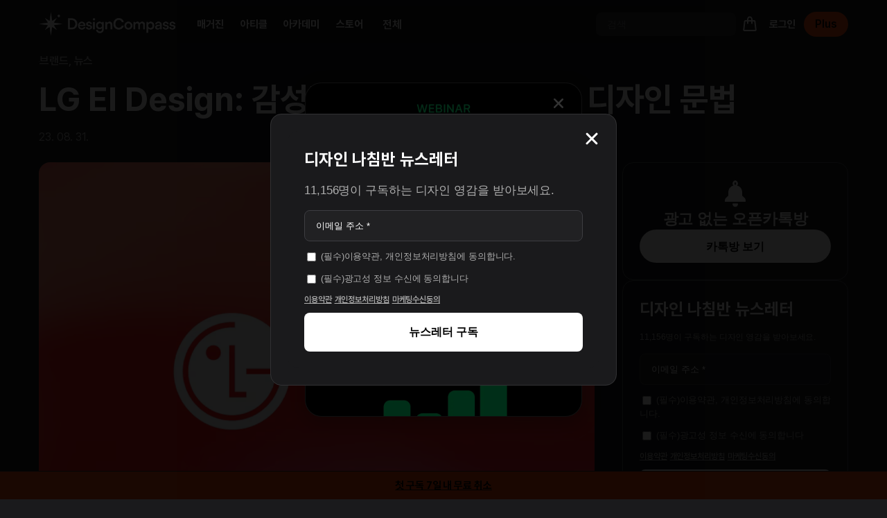

--- FILE ---
content_type: text/html; charset=UTF-8
request_url: https://designcompass.org/2023/08/31/lg-ei-design-system/
body_size: 87184
content:
<!doctype html>
<html lang="ko-KR">
<head>
	<meta charset="UTF-8">
	<meta name="viewport" content="width=device-width, initial-scale=1">
	<link rel="profile" href="https://gmpg.org/xfn/11">
	<title>LG EI Design: 감성적이고 지적인 새로운 디자인 문법 - 디자인 나침반</title>
<link data-rocket-prefetch href="https://fonts.googleapis.com" rel="dns-prefetch">
<link data-rocket-prefetch href="https://www.googletagmanager.com" rel="dns-prefetch">
<link data-rocket-prefetch href="https://pagead2.googlesyndication.com" rel="dns-prefetch">
<link data-rocket-prefetch href="https://connect.facebook.net" rel="dns-prefetch">
<link data-rocket-prefetch href="https://stats.wp.com" rel="dns-prefetch">
<link data-rocket-prefetch href="https://googleads.g.doubleclick.net" rel="dns-prefetch">
<link data-rocket-prefetch href="https://fundingchoicesmessages.google.com" rel="dns-prefetch">
<link data-rocket-preload as="style" href="https://fonts.googleapis.com/css?family=Abril%20FatFace%3A400%2C400i%2C700%2C700i%7CAlegreya%3A400%2C400i%2C700%2C700i%7CAlegreya%20Sans%3A400%2C400i%2C700%2C700i%7CAmatic%20SC%3A400%2C400i%2C700%2C700i%7CAnonymous%20Pro%3A400%2C400i%2C700%2C700i%7CArchitects%20Daughter%3A400%2C400i%2C700%2C700i%7CArchivo%3A400%2C400i%2C700%2C700i%7CArchivo%20Narrow%3A400%2C400i%2C700%2C700i%7CAsap%3A400%2C400i%2C700%2C700i%7CBarlow%3A400%2C400i%2C700%2C700i%7CBioRhyme%3A400%2C400i%2C700%2C700i%7CBonbon%3A400%2C400i%2C700%2C700i%7CCabin%3A400%2C400i%2C700%2C700i%7CCairo%3A400%2C400i%2C700%2C700i%7CCardo%3A400%2C400i%2C700%2C700i%7CChivo%3A400%2C400i%2C700%2C700i%7CConcert%20One%3A400%2C400i%2C700%2C700i%7CCormorant%3A400%2C400i%2C700%2C700i%7CCrimson%20Text%3A400%2C400i%2C700%2C700i%7CEczar%3A400%2C400i%2C700%2C700i%7CExo%202%3A400%2C400i%2C700%2C700i%7CFira%20Sans%3A400%2C400i%2C700%2C700i%7CFjalla%20One%3A400%2C400i%2C700%2C700i%7CFrank%20Ruhl%20Libre%3A400%2C400i%2C700%2C700i%7CGreat%20Vibes%3A400%2C400i%2C700%2C700i%7CHeebo%3A400%2C400i%2C700%2C700i%7CIBM%20Plex%3A400%2C400i%2C700%2C700i%7CInconsolata%3A400%2C400i%2C700%2C700i%7CIndie%20Flower%3A400%2C400i%2C700%2C700i%7CInknut%20Antiqua%3A400%2C400i%2C700%2C700i%7CInter%3A400%2C400i%2C700%2C700i%7CKarla%3A400%2C400i%2C700%2C700i%7CLibre%20Baskerville%3A400%2C400i%2C700%2C700i%7CLibre%20Franklin%3A400%2C400i%2C700%2C700i%7CMontserrat%3A400%2C400i%2C700%2C700i%7CNeuton%3A400%2C400i%2C700%2C700i%7CNotable%3A400%2C400i%2C700%2C700i%7CNothing%20You%20Could%20Do%3A400%2C400i%2C700%2C700i%7CNoto%20Sans%3A400%2C400i%2C700%2C700i%7CNunito%3A400%2C400i%2C700%2C700i%7COld%20Standard%20TT%3A400%2C400i%2C700%2C700i%7COxygen%3A400%2C400i%2C700%2C700i%7CPacifico%3A400%2C400i%2C700%2C700i%7CPoppins%3A400%2C400i%2C700%2C700i%7CProza%20Libre%3A400%2C400i%2C700%2C700i%7CPT%20Sans%3A400%2C400i%2C700%2C700i%7CPT%20Serif%3A400%2C400i%2C700%2C700i%7CRakkas%3A400%2C400i%2C700%2C700i%7CReenie%20Beanie%3A400%2C400i%2C700%2C700i%7CRoboto%20Slab%3A400%2C400i%2C700%2C700i%7CRopa%20Sans%3A400%2C400i%2C700%2C700i%7CRubik%3A400%2C400i%2C700%2C700i%7CShadows%20Into%20Light%3A400%2C400i%2C700%2C700i%7CSpace%20Mono%3A400%2C400i%2C700%2C700i%7CSpectral%3A400%2C400i%2C700%2C700i%7CSue%20Ellen%20Francisco%3A400%2C400i%2C700%2C700i%7CTitillium%20Web%3A400%2C400i%2C700%2C700i%7CUbuntu%3A400%2C400i%2C700%2C700i%7CVarela%3A400%2C400i%2C700%2C700i%7CVollkorn%3A400%2C400i%2C700%2C700i%7CWork%20Sans%3A400%2C400i%2C700%2C700i%7CYatra%20One%3A400%2C400i%2C700%2C700i&#038;display=swap" rel="preload">
<link href="https://fonts.googleapis.com/css?family=Abril%20FatFace%3A400%2C400i%2C700%2C700i%7CAlegreya%3A400%2C400i%2C700%2C700i%7CAlegreya%20Sans%3A400%2C400i%2C700%2C700i%7CAmatic%20SC%3A400%2C400i%2C700%2C700i%7CAnonymous%20Pro%3A400%2C400i%2C700%2C700i%7CArchitects%20Daughter%3A400%2C400i%2C700%2C700i%7CArchivo%3A400%2C400i%2C700%2C700i%7CArchivo%20Narrow%3A400%2C400i%2C700%2C700i%7CAsap%3A400%2C400i%2C700%2C700i%7CBarlow%3A400%2C400i%2C700%2C700i%7CBioRhyme%3A400%2C400i%2C700%2C700i%7CBonbon%3A400%2C400i%2C700%2C700i%7CCabin%3A400%2C400i%2C700%2C700i%7CCairo%3A400%2C400i%2C700%2C700i%7CCardo%3A400%2C400i%2C700%2C700i%7CChivo%3A400%2C400i%2C700%2C700i%7CConcert%20One%3A400%2C400i%2C700%2C700i%7CCormorant%3A400%2C400i%2C700%2C700i%7CCrimson%20Text%3A400%2C400i%2C700%2C700i%7CEczar%3A400%2C400i%2C700%2C700i%7CExo%202%3A400%2C400i%2C700%2C700i%7CFira%20Sans%3A400%2C400i%2C700%2C700i%7CFjalla%20One%3A400%2C400i%2C700%2C700i%7CFrank%20Ruhl%20Libre%3A400%2C400i%2C700%2C700i%7CGreat%20Vibes%3A400%2C400i%2C700%2C700i%7CHeebo%3A400%2C400i%2C700%2C700i%7CIBM%20Plex%3A400%2C400i%2C700%2C700i%7CInconsolata%3A400%2C400i%2C700%2C700i%7CIndie%20Flower%3A400%2C400i%2C700%2C700i%7CInknut%20Antiqua%3A400%2C400i%2C700%2C700i%7CInter%3A400%2C400i%2C700%2C700i%7CKarla%3A400%2C400i%2C700%2C700i%7CLibre%20Baskerville%3A400%2C400i%2C700%2C700i%7CLibre%20Franklin%3A400%2C400i%2C700%2C700i%7CMontserrat%3A400%2C400i%2C700%2C700i%7CNeuton%3A400%2C400i%2C700%2C700i%7CNotable%3A400%2C400i%2C700%2C700i%7CNothing%20You%20Could%20Do%3A400%2C400i%2C700%2C700i%7CNoto%20Sans%3A400%2C400i%2C700%2C700i%7CNunito%3A400%2C400i%2C700%2C700i%7COld%20Standard%20TT%3A400%2C400i%2C700%2C700i%7COxygen%3A400%2C400i%2C700%2C700i%7CPacifico%3A400%2C400i%2C700%2C700i%7CPoppins%3A400%2C400i%2C700%2C700i%7CProza%20Libre%3A400%2C400i%2C700%2C700i%7CPT%20Sans%3A400%2C400i%2C700%2C700i%7CPT%20Serif%3A400%2C400i%2C700%2C700i%7CRakkas%3A400%2C400i%2C700%2C700i%7CReenie%20Beanie%3A400%2C400i%2C700%2C700i%7CRoboto%20Slab%3A400%2C400i%2C700%2C700i%7CRopa%20Sans%3A400%2C400i%2C700%2C700i%7CRubik%3A400%2C400i%2C700%2C700i%7CShadows%20Into%20Light%3A400%2C400i%2C700%2C700i%7CSpace%20Mono%3A400%2C400i%2C700%2C700i%7CSpectral%3A400%2C400i%2C700%2C700i%7CSue%20Ellen%20Francisco%3A400%2C400i%2C700%2C700i%7CTitillium%20Web%3A400%2C400i%2C700%2C700i%7CUbuntu%3A400%2C400i%2C700%2C700i%7CVarela%3A400%2C400i%2C700%2C700i%7CVollkorn%3A400%2C400i%2C700%2C700i%7CWork%20Sans%3A400%2C400i%2C700%2C700i%7CYatra%20One%3A400%2C400i%2C700%2C700i&#038;display=swap" media="print" onload="this.media=&#039;all&#039;" rel="stylesheet">
<noscript data-wpr-hosted-gf-parameters=""><link rel="stylesheet" href="https://fonts.googleapis.com/css?family=Abril%20FatFace%3A400%2C400i%2C700%2C700i%7CAlegreya%3A400%2C400i%2C700%2C700i%7CAlegreya%20Sans%3A400%2C400i%2C700%2C700i%7CAmatic%20SC%3A400%2C400i%2C700%2C700i%7CAnonymous%20Pro%3A400%2C400i%2C700%2C700i%7CArchitects%20Daughter%3A400%2C400i%2C700%2C700i%7CArchivo%3A400%2C400i%2C700%2C700i%7CArchivo%20Narrow%3A400%2C400i%2C700%2C700i%7CAsap%3A400%2C400i%2C700%2C700i%7CBarlow%3A400%2C400i%2C700%2C700i%7CBioRhyme%3A400%2C400i%2C700%2C700i%7CBonbon%3A400%2C400i%2C700%2C700i%7CCabin%3A400%2C400i%2C700%2C700i%7CCairo%3A400%2C400i%2C700%2C700i%7CCardo%3A400%2C400i%2C700%2C700i%7CChivo%3A400%2C400i%2C700%2C700i%7CConcert%20One%3A400%2C400i%2C700%2C700i%7CCormorant%3A400%2C400i%2C700%2C700i%7CCrimson%20Text%3A400%2C400i%2C700%2C700i%7CEczar%3A400%2C400i%2C700%2C700i%7CExo%202%3A400%2C400i%2C700%2C700i%7CFira%20Sans%3A400%2C400i%2C700%2C700i%7CFjalla%20One%3A400%2C400i%2C700%2C700i%7CFrank%20Ruhl%20Libre%3A400%2C400i%2C700%2C700i%7CGreat%20Vibes%3A400%2C400i%2C700%2C700i%7CHeebo%3A400%2C400i%2C700%2C700i%7CIBM%20Plex%3A400%2C400i%2C700%2C700i%7CInconsolata%3A400%2C400i%2C700%2C700i%7CIndie%20Flower%3A400%2C400i%2C700%2C700i%7CInknut%20Antiqua%3A400%2C400i%2C700%2C700i%7CInter%3A400%2C400i%2C700%2C700i%7CKarla%3A400%2C400i%2C700%2C700i%7CLibre%20Baskerville%3A400%2C400i%2C700%2C700i%7CLibre%20Franklin%3A400%2C400i%2C700%2C700i%7CMontserrat%3A400%2C400i%2C700%2C700i%7CNeuton%3A400%2C400i%2C700%2C700i%7CNotable%3A400%2C400i%2C700%2C700i%7CNothing%20You%20Could%20Do%3A400%2C400i%2C700%2C700i%7CNoto%20Sans%3A400%2C400i%2C700%2C700i%7CNunito%3A400%2C400i%2C700%2C700i%7COld%20Standard%20TT%3A400%2C400i%2C700%2C700i%7COxygen%3A400%2C400i%2C700%2C700i%7CPacifico%3A400%2C400i%2C700%2C700i%7CPoppins%3A400%2C400i%2C700%2C700i%7CProza%20Libre%3A400%2C400i%2C700%2C700i%7CPT%20Sans%3A400%2C400i%2C700%2C700i%7CPT%20Serif%3A400%2C400i%2C700%2C700i%7CRakkas%3A400%2C400i%2C700%2C700i%7CReenie%20Beanie%3A400%2C400i%2C700%2C700i%7CRoboto%20Slab%3A400%2C400i%2C700%2C700i%7CRopa%20Sans%3A400%2C400i%2C700%2C700i%7CRubik%3A400%2C400i%2C700%2C700i%7CShadows%20Into%20Light%3A400%2C400i%2C700%2C700i%7CSpace%20Mono%3A400%2C400i%2C700%2C700i%7CSpectral%3A400%2C400i%2C700%2C700i%7CSue%20Ellen%20Francisco%3A400%2C400i%2C700%2C700i%7CTitillium%20Web%3A400%2C400i%2C700%2C700i%7CUbuntu%3A400%2C400i%2C700%2C700i%7CVarela%3A400%2C400i%2C700%2C700i%7CVollkorn%3A400%2C400i%2C700%2C700i%7CWork%20Sans%3A400%2C400i%2C700%2C700i%7CYatra%20One%3A400%2C400i%2C700%2C700i&#038;display=swap"></noscript><link rel="preload" data-rocket-preload as="image" href="https://designcompass.org/wp-content/uploads/2023/08/lg-ei-design-system-01-1536x1152.png" imagesrcset="https://designcompass.org/wp-content/uploads/2023/08/lg-ei-design-system-01-1536x1152.png 1536w, https://designcompass.org/wp-content/uploads/2023/08/lg-ei-design-system-01-300x225.png 300w, https://designcompass.org/wp-content/uploads/2023/08/lg-ei-design-system-01-1024x768.png 1024w, https://designcompass.org/wp-content/uploads/2023/08/lg-ei-design-system-01-768x576.png 768w, https://designcompass.org/wp-content/uploads/2023/08/lg-ei-design-system-01-16x12.png 16w, https://designcompass.org/wp-content/uploads/2023/08/lg-ei-design-system-01-924x693.png 924w, https://designcompass.org/wp-content/uploads/2023/08/lg-ei-design-system-01-671x503.png 671w, https://designcompass.org/wp-content/uploads/2023/08/lg-ei-design-system-01-1320x990.png 1320w, https://designcompass.org/wp-content/uploads/2023/08/lg-ei-design-system-01-600x450.png 600w, https://designcompass.org/wp-content/uploads/2023/08/lg-ei-design-system-01-67x50.png 67w, https://designcompass.org/wp-content/uploads/2023/08/lg-ei-design-system-01.png 1600w" imagesizes="(max-width: 1536px) 100vw, 1536px" fetchpriority="high">
<script>window._wca = window._wca || [];</script>
<!-- Google tag (gtag.js) consent mode dataLayer added by Site Kit -->
<script id="google_gtagjs-js-consent-mode-data-layer">
window.dataLayerPYS = window.dataLayerPYS || [];function gtag(){dataLayerPYS.push(arguments);}
gtag('consent', 'default', {"ad_personalization":"denied","ad_storage":"denied","ad_user_data":"denied","analytics_storage":"denied","functionality_storage":"denied","security_storage":"denied","personalization_storage":"denied","region":["AT","BE","BG","CH","CY","CZ","DE","DK","EE","ES","FI","FR","GB","GR","HR","HU","IE","IS","IT","LI","LT","LU","LV","MT","NL","NO","PL","PT","RO","SE","SI","SK"],"wait_for_update":500});
window._googlesitekitConsentCategoryMap = {"statistics":["analytics_storage"],"marketing":["ad_storage","ad_user_data","ad_personalization"],"functional":["functionality_storage","security_storage"],"preferences":["personalization_storage"]};
window._googlesitekitConsents = {"ad_personalization":"denied","ad_storage":"denied","ad_user_data":"denied","analytics_storage":"denied","functionality_storage":"denied","security_storage":"denied","personalization_storage":"denied","region":["AT","BE","BG","CH","CY","CZ","DE","DK","EE","ES","FI","FR","GB","GR","HR","HU","IE","IS","IT","LI","LT","LU","LV","MT","NL","NO","PL","PT","RO","SE","SI","SK"],"wait_for_update":500};
</script>
<!-- End Google tag (gtag.js) consent mode dataLayer added by Site Kit -->

<!-- The SEO Framework by Sybre Waaijer -->
<meta name="robots" content="max-snippet:-1,max-image-preview:standard,max-video-preview:-1" />
<link rel="canonical" href="https://designcompass.org/2023/08/31/lg-ei-design-system/" />
<meta name="description" content="새로운 수막새 심볼에 이어 뒤바뀐 LG의 브랜드를 담은 웹사이트가 공개됐습니다. LG가 새롭게 정돈한 브랜드 스토리, LG 전자의 디자인 철학과…" />
<meta name="theme-color" content="#000000" />
<meta property="og:type" content="article" />
<meta property="og:locale" content="ko_KR" />
<meta property="og:site_name" content="디자인 나침반" />
<meta property="og:title" content="LG EI Design: 감성적이고 지적인 새로운 디자인 문법" />
<meta property="og:description" content="새로운 수막새 심볼에 이어 뒤바뀐 LG의 브랜드를 담은 웹사이트가 공개됐습니다. LG가 새롭게 정돈한 브랜드 스토리, LG 전자의 디자인 철학과 표현이 담긴 Brand expression, 더 나은 삶을 위한 LG의 행동을 담은 Life’s Good in action을 살펴볼 수 있습니다. 그 중 구체적인 디자인이 담긴 Brand expression에서…" />
<meta property="og:url" content="https://designcompass.org/2023/08/31/lg-ei-design-system/" />
<meta property="og:image" content="https://designcompass.org/wp-content/uploads/2023/08/lg-ei-design-system-01.png" />
<meta property="og:image:width" content="1600" />
<meta property="og:image:height" content="1200" />
<meta property="og:image" content="https://designcompass.org/wp-content/uploads/2023/08/스크린샷-2023-08-31-오전-11.35.03-1024x548.png" />
<meta property="og:image" content="https://designcompass.org/wp-content/uploads/2023/08/lg-ei-design-system-03-1024x1024.png" />
<meta property="og:image" content="https://designcompass.org/wp-content/uploads/2023/08/스크린샷-2023-08-31-오전-11.22.14-1024x583.png" />
<meta property="og:image" content="https://designcompass.org/wp-content/uploads/2023/08/lg-ei-design-system-04-1024x1024.png" />
<meta property="og:image" content="https://designcompass.org/wp-content/uploads/2023/08/lg-ei-design-system-08-1024x1024.png" />
<meta property="og:image" content="https://designcompass.org/wp-content/uploads/2023/08/lg-ei-design-system-06-1024x1024.png" />
<meta property="article:published_time" content="2023-08-31T03:11:50+00:00" />
<meta property="article:modified_time" content="2023-12-26T08:38:39+00:00" />
<meta name="twitter:card" content="summary_large_image" />
<meta name="twitter:title" content="LG EI Design: 감성적이고 지적인 새로운 디자인 문법" />
<meta name="twitter:description" content="새로운 수막새 심볼에 이어 뒤바뀐 LG의 브랜드를 담은 웹사이트가 공개됐습니다. LG가 새롭게 정돈한 브랜드 스토리, LG 전자의 디자인 철학과 표현이 담긴 Brand expression, 더 나은 삶을 위한 LG의 행동을 담은 Life’s Good in action을 살펴볼 수 있습니다. 그 중 구체적인 디자인이 담긴 Brand expression에서…" />
<meta name="twitter:image" content="https://designcompass.org/wp-content/uploads/2023/08/lg-ei-design-system-01.png" />
<script type="application/ld+json">{"@context":"https://schema.org","@graph":[{"@type":"WebSite","@id":"https://designcompass.org/#/schema/WebSite","url":"https://designcompass.org/","name":"디자인 나침반","description":"좋은 디자인을 향하는 나침반","inLanguage":"ko-KR","potentialAction":{"@type":"SearchAction","target":{"@type":"EntryPoint","urlTemplate":"https://designcompass.org/search/{search_term_string}/"},"query-input":"required name=search_term_string"},"publisher":{"@type":"Organization","@id":"https://designcompass.org/#/schema/Organization","name":"디자인 나침반","url":"https://designcompass.org/","logo":{"@type":"ImageObject","url":"https://designcompass.org/wp-content/uploads/2022/04/logo-combination.png","contentUrl":"https://designcompass.org/wp-content/uploads/2022/04/logo-combination.png","width":368,"height":64,"contentSize":"4493"}}},{"@type":"WebPage","@id":"https://designcompass.org/2023/08/31/lg-ei-design-system/","url":"https://designcompass.org/2023/08/31/lg-ei-design-system/","name":"LG EI Design: 감성적이고 지적인 새로운 디자인 문법 - 디자인 나침반","description":"새로운 수막새 심볼에 이어 뒤바뀐 LG의 브랜드를 담은 웹사이트가 공개됐습니다. LG가 새롭게 정돈한 브랜드 스토리, LG 전자의 디자인 철학과…","inLanguage":"ko-KR","isPartOf":{"@id":"https://designcompass.org/#/schema/WebSite"},"breadcrumb":{"@type":"BreadcrumbList","@id":"https://designcompass.org/#/schema/BreadcrumbList","itemListElement":[{"@type":"ListItem","position":1,"item":"https://designcompass.org/","name":"디자인 나침반"},{"@type":"ListItem","position":2,"item":"https://designcompass.org/category/news/","name":"디자인 나침반 뉴스 - 브랜드, 서비스, 오브젝트"},{"@type":"ListItem","position":3,"name":"LG EI Design: 감성적이고 지적인 새로운 디자인 문법"}]},"potentialAction":{"@type":"ReadAction","target":"https://designcompass.org/2023/08/31/lg-ei-design-system/"},"datePublished":"2023-08-31T03:11:50+00:00","dateModified":"2023-12-26T08:38:39+00:00","author":{"@type":"Person","@id":"https://designcompass.org/#/schema/Person/f027171bf61fb42a652482326374d9ee","name":"Design Compass"}}]}</script>
<!-- / The SEO Framework by Sybre Waaijer | 7.34ms meta | 1.25ms boot -->


<!-- Google Tag Manager by PYS -->
    <script data-cfasync="false" data-pagespeed-no-defer>
	    window.dataLayerPYS = window.dataLayerPYS || [];
	</script>
<!-- End Google Tag Manager by PYS --><script type='application/javascript'  id='pys-version-script'>console.log('PixelYourSite Free version 11.1.5.2');</script>
<link rel='dns-prefetch' href='//stats.wp.com' />
<link rel='dns-prefetch' href='//www.googletagmanager.com' />
<link href='https://fonts.gstatic.com' crossorigin rel='preconnect' />
<link rel="alternate" type="application/rss+xml" title="디자인 나침반 &raquo; 피드" href="https://designcompass.org/feed/" />
<link rel="alternate" type="application/rss+xml" title="디자인 나침반 &raquo; 댓글 피드" href="https://designcompass.org/comments/feed/" />
<script id="wpp-js" src="https://designcompass.org/wp-content/plugins/wordpress-popular-posts/assets/js/wpp.min.js?ver=7.3.6" data-sampling="0" data-sampling-rate="100" data-api-url="https://designcompass.org/wp-json/wordpress-popular-posts" data-post-id="18175" data-token="315b7a65ff" data-lang="0" data-debug="0"></script>
<link rel="alternate" type="application/rss+xml" title="디자인 나침반 &raquo; LG EI Design: 감성적이고 지적인 새로운 디자인 문법 댓글 피드" href="https://designcompass.org/2023/08/31/lg-ei-design-system/feed/" />
<link rel="alternate" title="oEmbed (JSON)" type="application/json+oembed" href="https://designcompass.org/wp-json/oembed/1.0/embed?url=https%3A%2F%2Fdesigncompass.org%2F2023%2F08%2F31%2Flg-ei-design-system%2F" />
<link rel="alternate" title="oEmbed (XML)" type="text/xml+oembed" href="https://designcompass.org/wp-json/oembed/1.0/embed?url=https%3A%2F%2Fdesigncompass.org%2F2023%2F08%2F31%2Flg-ei-design-system%2F&#038;format=xml" />
<style id='wp-img-auto-sizes-contain-inline-css'>
img:is([sizes=auto i],[sizes^="auto," i]){contain-intrinsic-size:3000px 1500px}
/*# sourceURL=wp-img-auto-sizes-contain-inline-css */
</style>
<style id='wp-emoji-styles-inline-css'>

	img.wp-smiley, img.emoji {
		display: inline !important;
		border: none !important;
		box-shadow: none !important;
		height: 1em !important;
		width: 1em !important;
		margin: 0 0.07em !important;
		vertical-align: -0.1em !important;
		background: none !important;
		padding: 0 !important;
	}
/*# sourceURL=wp-emoji-styles-inline-css */
</style>
<link rel='stylesheet' id='wp-block-library-css' href='https://designcompass.org/wp-includes/css/dist/block-library/style.min.css?ver=6.9' media='all' />
<style id='global-styles-inline-css'>
:root{--wp--preset--aspect-ratio--square: 1;--wp--preset--aspect-ratio--4-3: 4/3;--wp--preset--aspect-ratio--3-4: 3/4;--wp--preset--aspect-ratio--3-2: 3/2;--wp--preset--aspect-ratio--2-3: 2/3;--wp--preset--aspect-ratio--16-9: 16/9;--wp--preset--aspect-ratio--9-16: 9/16;--wp--preset--color--black: #000000;--wp--preset--color--cyan-bluish-gray: #abb8c3;--wp--preset--color--white: #ffffff;--wp--preset--color--pale-pink: #f78da7;--wp--preset--color--vivid-red: #cf2e2e;--wp--preset--color--luminous-vivid-orange: #ff6900;--wp--preset--color--luminous-vivid-amber: #fcb900;--wp--preset--color--light-green-cyan: #7bdcb5;--wp--preset--color--vivid-green-cyan: #00d084;--wp--preset--color--pale-cyan-blue: #8ed1fc;--wp--preset--color--vivid-cyan-blue: #0693e3;--wp--preset--color--vivid-purple: #9b51e0;--wp--preset--gradient--vivid-cyan-blue-to-vivid-purple: linear-gradient(135deg,rgb(6,147,227) 0%,rgb(155,81,224) 100%);--wp--preset--gradient--light-green-cyan-to-vivid-green-cyan: linear-gradient(135deg,rgb(122,220,180) 0%,rgb(0,208,130) 100%);--wp--preset--gradient--luminous-vivid-amber-to-luminous-vivid-orange: linear-gradient(135deg,rgb(252,185,0) 0%,rgb(255,105,0) 100%);--wp--preset--gradient--luminous-vivid-orange-to-vivid-red: linear-gradient(135deg,rgb(255,105,0) 0%,rgb(207,46,46) 100%);--wp--preset--gradient--very-light-gray-to-cyan-bluish-gray: linear-gradient(135deg,rgb(238,238,238) 0%,rgb(169,184,195) 100%);--wp--preset--gradient--cool-to-warm-spectrum: linear-gradient(135deg,rgb(74,234,220) 0%,rgb(151,120,209) 20%,rgb(207,42,186) 40%,rgb(238,44,130) 60%,rgb(251,105,98) 80%,rgb(254,248,76) 100%);--wp--preset--gradient--blush-light-purple: linear-gradient(135deg,rgb(255,206,236) 0%,rgb(152,150,240) 100%);--wp--preset--gradient--blush-bordeaux: linear-gradient(135deg,rgb(254,205,165) 0%,rgb(254,45,45) 50%,rgb(107,0,62) 100%);--wp--preset--gradient--luminous-dusk: linear-gradient(135deg,rgb(255,203,112) 0%,rgb(199,81,192) 50%,rgb(65,88,208) 100%);--wp--preset--gradient--pale-ocean: linear-gradient(135deg,rgb(255,245,203) 0%,rgb(182,227,212) 50%,rgb(51,167,181) 100%);--wp--preset--gradient--electric-grass: linear-gradient(135deg,rgb(202,248,128) 0%,rgb(113,206,126) 100%);--wp--preset--gradient--midnight: linear-gradient(135deg,rgb(2,3,129) 0%,rgb(40,116,252) 100%);--wp--preset--font-size--small: 13px;--wp--preset--font-size--medium: 20px;--wp--preset--font-size--large: 36px;--wp--preset--font-size--x-large: 42px;--wp--preset--spacing--20: 0.44rem;--wp--preset--spacing--30: 0.67rem;--wp--preset--spacing--40: 1rem;--wp--preset--spacing--50: 1.5rem;--wp--preset--spacing--60: 2.25rem;--wp--preset--spacing--70: 3.38rem;--wp--preset--spacing--80: 5.06rem;--wp--preset--shadow--natural: 6px 6px 9px rgba(0, 0, 0, 0.2);--wp--preset--shadow--deep: 12px 12px 50px rgba(0, 0, 0, 0.4);--wp--preset--shadow--sharp: 6px 6px 0px rgba(0, 0, 0, 0.2);--wp--preset--shadow--outlined: 6px 6px 0px -3px rgb(255, 255, 255), 6px 6px rgb(0, 0, 0);--wp--preset--shadow--crisp: 6px 6px 0px rgb(0, 0, 0);}:root { --wp--style--global--content-size: 800px;--wp--style--global--wide-size: 1200px; }:where(body) { margin: 0; }.wp-site-blocks > .alignleft { float: left; margin-right: 2em; }.wp-site-blocks > .alignright { float: right; margin-left: 2em; }.wp-site-blocks > .aligncenter { justify-content: center; margin-left: auto; margin-right: auto; }:where(.wp-site-blocks) > * { margin-block-start: 24px; margin-block-end: 0; }:where(.wp-site-blocks) > :first-child { margin-block-start: 0; }:where(.wp-site-blocks) > :last-child { margin-block-end: 0; }:root { --wp--style--block-gap: 24px; }:root :where(.is-layout-flow) > :first-child{margin-block-start: 0;}:root :where(.is-layout-flow) > :last-child{margin-block-end: 0;}:root :where(.is-layout-flow) > *{margin-block-start: 24px;margin-block-end: 0;}:root :where(.is-layout-constrained) > :first-child{margin-block-start: 0;}:root :where(.is-layout-constrained) > :last-child{margin-block-end: 0;}:root :where(.is-layout-constrained) > *{margin-block-start: 24px;margin-block-end: 0;}:root :where(.is-layout-flex){gap: 24px;}:root :where(.is-layout-grid){gap: 24px;}.is-layout-flow > .alignleft{float: left;margin-inline-start: 0;margin-inline-end: 2em;}.is-layout-flow > .alignright{float: right;margin-inline-start: 2em;margin-inline-end: 0;}.is-layout-flow > .aligncenter{margin-left: auto !important;margin-right: auto !important;}.is-layout-constrained > .alignleft{float: left;margin-inline-start: 0;margin-inline-end: 2em;}.is-layout-constrained > .alignright{float: right;margin-inline-start: 2em;margin-inline-end: 0;}.is-layout-constrained > .aligncenter{margin-left: auto !important;margin-right: auto !important;}.is-layout-constrained > :where(:not(.alignleft):not(.alignright):not(.alignfull)){max-width: var(--wp--style--global--content-size);margin-left: auto !important;margin-right: auto !important;}.is-layout-constrained > .alignwide{max-width: var(--wp--style--global--wide-size);}body .is-layout-flex{display: flex;}.is-layout-flex{flex-wrap: wrap;align-items: center;}.is-layout-flex > :is(*, div){margin: 0;}body .is-layout-grid{display: grid;}.is-layout-grid > :is(*, div){margin: 0;}body{padding-top: 0px;padding-right: 0px;padding-bottom: 0px;padding-left: 0px;}a:where(:not(.wp-element-button)){text-decoration: underline;}:root :where(.wp-element-button, .wp-block-button__link){background-color: #32373c;border-width: 0;color: #fff;font-family: inherit;font-size: inherit;font-style: inherit;font-weight: inherit;letter-spacing: inherit;line-height: inherit;padding-top: calc(0.667em + 2px);padding-right: calc(1.333em + 2px);padding-bottom: calc(0.667em + 2px);padding-left: calc(1.333em + 2px);text-decoration: none;text-transform: inherit;}.has-black-color{color: var(--wp--preset--color--black) !important;}.has-cyan-bluish-gray-color{color: var(--wp--preset--color--cyan-bluish-gray) !important;}.has-white-color{color: var(--wp--preset--color--white) !important;}.has-pale-pink-color{color: var(--wp--preset--color--pale-pink) !important;}.has-vivid-red-color{color: var(--wp--preset--color--vivid-red) !important;}.has-luminous-vivid-orange-color{color: var(--wp--preset--color--luminous-vivid-orange) !important;}.has-luminous-vivid-amber-color{color: var(--wp--preset--color--luminous-vivid-amber) !important;}.has-light-green-cyan-color{color: var(--wp--preset--color--light-green-cyan) !important;}.has-vivid-green-cyan-color{color: var(--wp--preset--color--vivid-green-cyan) !important;}.has-pale-cyan-blue-color{color: var(--wp--preset--color--pale-cyan-blue) !important;}.has-vivid-cyan-blue-color{color: var(--wp--preset--color--vivid-cyan-blue) !important;}.has-vivid-purple-color{color: var(--wp--preset--color--vivid-purple) !important;}.has-black-background-color{background-color: var(--wp--preset--color--black) !important;}.has-cyan-bluish-gray-background-color{background-color: var(--wp--preset--color--cyan-bluish-gray) !important;}.has-white-background-color{background-color: var(--wp--preset--color--white) !important;}.has-pale-pink-background-color{background-color: var(--wp--preset--color--pale-pink) !important;}.has-vivid-red-background-color{background-color: var(--wp--preset--color--vivid-red) !important;}.has-luminous-vivid-orange-background-color{background-color: var(--wp--preset--color--luminous-vivid-orange) !important;}.has-luminous-vivid-amber-background-color{background-color: var(--wp--preset--color--luminous-vivid-amber) !important;}.has-light-green-cyan-background-color{background-color: var(--wp--preset--color--light-green-cyan) !important;}.has-vivid-green-cyan-background-color{background-color: var(--wp--preset--color--vivid-green-cyan) !important;}.has-pale-cyan-blue-background-color{background-color: var(--wp--preset--color--pale-cyan-blue) !important;}.has-vivid-cyan-blue-background-color{background-color: var(--wp--preset--color--vivid-cyan-blue) !important;}.has-vivid-purple-background-color{background-color: var(--wp--preset--color--vivid-purple) !important;}.has-black-border-color{border-color: var(--wp--preset--color--black) !important;}.has-cyan-bluish-gray-border-color{border-color: var(--wp--preset--color--cyan-bluish-gray) !important;}.has-white-border-color{border-color: var(--wp--preset--color--white) !important;}.has-pale-pink-border-color{border-color: var(--wp--preset--color--pale-pink) !important;}.has-vivid-red-border-color{border-color: var(--wp--preset--color--vivid-red) !important;}.has-luminous-vivid-orange-border-color{border-color: var(--wp--preset--color--luminous-vivid-orange) !important;}.has-luminous-vivid-amber-border-color{border-color: var(--wp--preset--color--luminous-vivid-amber) !important;}.has-light-green-cyan-border-color{border-color: var(--wp--preset--color--light-green-cyan) !important;}.has-vivid-green-cyan-border-color{border-color: var(--wp--preset--color--vivid-green-cyan) !important;}.has-pale-cyan-blue-border-color{border-color: var(--wp--preset--color--pale-cyan-blue) !important;}.has-vivid-cyan-blue-border-color{border-color: var(--wp--preset--color--vivid-cyan-blue) !important;}.has-vivid-purple-border-color{border-color: var(--wp--preset--color--vivid-purple) !important;}.has-vivid-cyan-blue-to-vivid-purple-gradient-background{background: var(--wp--preset--gradient--vivid-cyan-blue-to-vivid-purple) !important;}.has-light-green-cyan-to-vivid-green-cyan-gradient-background{background: var(--wp--preset--gradient--light-green-cyan-to-vivid-green-cyan) !important;}.has-luminous-vivid-amber-to-luminous-vivid-orange-gradient-background{background: var(--wp--preset--gradient--luminous-vivid-amber-to-luminous-vivid-orange) !important;}.has-luminous-vivid-orange-to-vivid-red-gradient-background{background: var(--wp--preset--gradient--luminous-vivid-orange-to-vivid-red) !important;}.has-very-light-gray-to-cyan-bluish-gray-gradient-background{background: var(--wp--preset--gradient--very-light-gray-to-cyan-bluish-gray) !important;}.has-cool-to-warm-spectrum-gradient-background{background: var(--wp--preset--gradient--cool-to-warm-spectrum) !important;}.has-blush-light-purple-gradient-background{background: var(--wp--preset--gradient--blush-light-purple) !important;}.has-blush-bordeaux-gradient-background{background: var(--wp--preset--gradient--blush-bordeaux) !important;}.has-luminous-dusk-gradient-background{background: var(--wp--preset--gradient--luminous-dusk) !important;}.has-pale-ocean-gradient-background{background: var(--wp--preset--gradient--pale-ocean) !important;}.has-electric-grass-gradient-background{background: var(--wp--preset--gradient--electric-grass) !important;}.has-midnight-gradient-background{background: var(--wp--preset--gradient--midnight) !important;}.has-small-font-size{font-size: var(--wp--preset--font-size--small) !important;}.has-medium-font-size{font-size: var(--wp--preset--font-size--medium) !important;}.has-large-font-size{font-size: var(--wp--preset--font-size--large) !important;}.has-x-large-font-size{font-size: var(--wp--preset--font-size--x-large) !important;}
:root :where(.wp-block-pullquote){font-size: 1.5em;line-height: 1.6;}
/*# sourceURL=global-styles-inline-css */
</style>
<link data-minify="1" rel='stylesheet' id='dashicons-css' href='https://designcompass.org/wp-content/cache/min/1/wp-includes/css/dashicons.min.css?ver=1768351075' media='all' />
<link rel='stylesheet' id='wp-jquery-ui-dialog-css' href='https://designcompass.org/wp-includes/css/jquery-ui-dialog.min.css?ver=6.9' media='all' />
<link data-minify="1" rel='stylesheet' id='tutor_zoom_timepicker_css-css' href='https://designcompass.org/wp-content/cache/min/1/wp-content/plugins/tutor-pro/addons/tutor-zoom/assets/css/jquery-ui-timepicker.css?ver=1768351075' media='all' />
<link data-minify="1" rel='stylesheet' id='tutor_zoom_common_css-css' href='https://designcompass.org/wp-content/cache/min/1/wp-content/plugins/tutor-pro/addons/tutor-zoom/assets/css/common.css?ver=1768351075' media='all' />
<link data-minify="1" rel='stylesheet' id='woocommerce-layout-css' href='https://designcompass.org/wp-content/cache/min/1/wp-content/plugins/woocommerce/assets/css/woocommerce-layout.css?ver=1768351079' media='all' />
<style id='woocommerce-layout-inline-css'>

	.infinite-scroll .woocommerce-pagination {
		display: none;
	}
/*# sourceURL=woocommerce-layout-inline-css */
</style>
<link data-minify="1" rel='stylesheet' id='woocommerce-smallscreen-css' href='https://designcompass.org/wp-content/cache/min/1/wp-content/plugins/woocommerce/assets/css/woocommerce-smallscreen.css?ver=1768351079' media='only screen and (max-width: 768px)' />
<link data-minify="1" rel='stylesheet' id='woocommerce-general-css' href='https://designcompass.org/wp-content/cache/background-css/1/designcompass.org/wp-content/cache/min/1/wp-content/plugins/woocommerce/assets/css/woocommerce.css?ver=1768351075&wpr_t=1768469046' media='all' />
<style id='woocommerce-inline-inline-css'>
.woocommerce form .form-row .required { visibility: visible; }
/*# sourceURL=woocommerce-inline-inline-css */
</style>
<link data-minify="1" rel='stylesheet' id='trp-language-switcher-style-css' href='https://designcompass.org/wp-content/cache/background-css/1/designcompass.org/wp-content/cache/min/1/wp-content/plugins/translatepress-multilingual/assets/css/trp-language-switcher.css?ver=1768351075&wpr_t=1768469046' media='all' />
<link data-minify="1" rel='stylesheet' id='wordpress-popular-posts-css-css' href='https://designcompass.org/wp-content/cache/min/1/wp-content/plugins/wordpress-popular-posts/assets/css/wpp.css?ver=1768351075' media='all' />
<link rel='stylesheet' id='elementor-frontend-css' href='https://designcompass.org/wp-content/plugins/elementor/assets/css/frontend.min.css?ver=3.34.1' media='all' />
<link rel='stylesheet' id='widget-image-css' href='https://designcompass.org/wp-content/plugins/elementor/assets/css/widget-image.min.css?ver=3.34.1' media='all' />
<link rel='stylesheet' id='widget-woocommerce-menu-cart-css' href='https://designcompass.org/wp-content/plugins/elementor-pro/assets/css/widget-woocommerce-menu-cart.min.css?ver=3.34.0' media='all' />
<link rel='stylesheet' id='e-sticky-css' href='https://designcompass.org/wp-content/plugins/elementor-pro/assets/css/modules/sticky.min.css?ver=3.34.0' media='all' />
<link rel='stylesheet' id='widget-nav-menu-css' href='https://designcompass.org/wp-content/plugins/elementor-pro/assets/css/widget-nav-menu.min.css?ver=3.34.0' media='all' />
<link rel='stylesheet' id='widget-social-icons-css' href='https://designcompass.org/wp-content/plugins/elementor/assets/css/widget-social-icons.min.css?ver=3.34.1' media='all' />
<link rel='stylesheet' id='e-apple-webkit-css' href='https://designcompass.org/wp-content/plugins/elementor/assets/css/conditionals/apple-webkit.min.css?ver=3.34.1' media='all' />
<link rel='stylesheet' id='widget-post-info-css' href='https://designcompass.org/wp-content/plugins/elementor-pro/assets/css/widget-post-info.min.css?ver=3.34.0' media='all' />
<link rel='stylesheet' id='widget-icon-list-css' href='https://designcompass.org/wp-content/plugins/elementor/assets/css/widget-icon-list.min.css?ver=3.34.1' media='all' />
<link rel='stylesheet' id='widget-heading-css' href='https://designcompass.org/wp-content/plugins/elementor/assets/css/widget-heading.min.css?ver=3.34.1' media='all' />
<link data-minify="1" rel='stylesheet' id='swiper-css' href='https://designcompass.org/wp-content/cache/min/1/wp-content/plugins/elementor/assets/lib/swiper/v8/css/swiper.min.css?ver=1768351075' media='all' />
<link rel='stylesheet' id='e-swiper-css' href='https://designcompass.org/wp-content/plugins/elementor/assets/css/conditionals/e-swiper.min.css?ver=3.34.1' media='all' />
<link rel='stylesheet' id='widget-media-carousel-css' href='https://designcompass.org/wp-content/plugins/elementor-pro/assets/css/widget-media-carousel.min.css?ver=3.34.0' media='all' />
<link rel='stylesheet' id='widget-carousel-module-base-css' href='https://designcompass.org/wp-content/plugins/elementor-pro/assets/css/widget-carousel-module-base.min.css?ver=3.34.0' media='all' />
<link rel='stylesheet' id='widget-loop-common-css' href='https://designcompass.org/wp-content/plugins/elementor-pro/assets/css/widget-loop-common.min.css?ver=3.34.0' media='all' />
<link rel='stylesheet' id='widget-loop-grid-css' href='https://designcompass.org/wp-content/plugins/elementor-pro/assets/css/widget-loop-grid.min.css?ver=3.34.0' media='all' />
<link rel='stylesheet' id='e-animation-fadeIn-css' href='https://designcompass.org/wp-content/plugins/elementor/assets/lib/animations/styles/fadeIn.min.css?ver=3.34.1' media='all' />
<link rel='stylesheet' id='e-popup-css' href='https://designcompass.org/wp-content/plugins/elementor-pro/assets/css/conditionals/popup.min.css?ver=3.34.0' media='all' />
<link rel='stylesheet' id='elementor-post-5457-css' href='https://designcompass.org/wp-content/uploads/elementor/css/post-5457.css?ver=1768351068' media='all' />
<link rel='stylesheet' id='elementor-post-19683-css' href='https://designcompass.org/wp-content/uploads/elementor/css/post-19683.css?ver=1768351068' media='all' />
<link rel='stylesheet' id='elementor-post-26079-css' href='https://designcompass.org/wp-content/uploads/elementor/css/post-26079.css?ver=1768351068' media='all' />
<link rel='stylesheet' id='elementor-post-24467-css' href='https://designcompass.org/wp-content/uploads/elementor/css/post-24467.css?ver=1768351070' media='all' />
<link rel='stylesheet' id='elementor-post-44707-css' href='https://designcompass.org/wp-content/uploads/elementor/css/post-44707.css?ver=1768351070' media='all' />
<link rel='stylesheet' id='elementor-post-54297-css' href='https://designcompass.org/wp-content/uploads/elementor/css/post-54297.css?ver=1768391119' media='all' />
<link rel='stylesheet' id='elementor-post-32401-css' href='https://designcompass.org/wp-content/uploads/elementor/css/post-32401.css?ver=1768351069' media='all' />
<link data-minify="1" rel='stylesheet' id='iamport_woocommerce_css-css' href='https://designcompass.org/wp-content/cache/min/1/wp-content/plugins/iamport-for-woocommerce/assets/css/iamport.woocommerce.css?ver=1768351075' media='all' />
<link rel='stylesheet' id='um_modal-css' href='https://designcompass.org/wp-content/cache/background-css/1/designcompass.org/wp-content/plugins/ultimate-member/assets/css/um-modal.min.css?ver=2.11.1&wpr_t=1768469046' media='all' />
<link rel='stylesheet' id='um_responsive-css' href='https://designcompass.org/wp-content/plugins/ultimate-member/assets/css/um-responsive.min.css?ver=2.11.1' media='all' />
<style id='rocket-lazyload-inline-css'>
.rll-youtube-player{position:relative;padding-bottom:56.23%;height:0;overflow:hidden;max-width:100%;}.rll-youtube-player:focus-within{outline: 2px solid currentColor;outline-offset: 5px;}.rll-youtube-player iframe{position:absolute;top:0;left:0;width:100%;height:100%;z-index:100;background:0 0}.rll-youtube-player img{bottom:0;display:block;left:0;margin:auto;max-width:100%;width:100%;position:absolute;right:0;top:0;border:none;height:auto;-webkit-transition:.4s all;-moz-transition:.4s all;transition:.4s all}.rll-youtube-player img:hover{-webkit-filter:brightness(75%)}.rll-youtube-player .play{height:100%;width:100%;left:0;top:0;position:absolute;background:var(--wpr-bg-4479faba-c0b4-48c3-b5ec-4a40d9f15d24) no-repeat center;background-color: transparent !important;cursor:pointer;border:none;}.wp-embed-responsive .wp-has-aspect-ratio .rll-youtube-player{position:absolute;padding-bottom:0;width:100%;height:100%;top:0;bottom:0;left:0;right:0}
/*# sourceURL=rocket-lazyload-inline-css */
</style>
<link data-minify="1" rel='stylesheet' id='elementor-gf-local-inter-css' href='https://designcompass.org/wp-content/cache/min/1/wp-content/uploads/elementor/google-fonts/css/inter.css?ver=1768351075' media='all' />
<script src="https://designcompass.org/wp-includes/js/jquery/jquery.min.js?ver=3.7.1" id="jquery-core-js"></script>
<script src="https://designcompass.org/wp-includes/js/jquery/jquery-migrate.min.js?ver=3.4.1" id="jquery-migrate-js"></script>
<script src="https://designcompass.org/wp-content/plugins/woocommerce/assets/js/jquery-blockui/jquery.blockUI.min.js?ver=2.7.0-wc.10.4.3" id="wc-jquery-blockui-js" data-wp-strategy="defer"></script>
<script id="wc-add-to-cart-js-extra">
var wc_add_to_cart_params = {"ajax_url":"/wp-admin/admin-ajax.php","wc_ajax_url":"/?wc-ajax=%%endpoint%%","i18n_view_cart":"\uc7a5\ubc14\uad6c\ub2c8 \ubcf4\uae30","cart_url":"https://designcompass.org/cart/","is_cart":"","cart_redirect_after_add":"no"};
//# sourceURL=wc-add-to-cart-js-extra
</script>
<script src="https://designcompass.org/wp-content/plugins/woocommerce/assets/js/frontend/add-to-cart.min.js?ver=10.4.3" id="wc-add-to-cart-js" defer data-wp-strategy="defer"></script>
<script src="https://designcompass.org/wp-content/plugins/woocommerce/assets/js/js-cookie/js.cookie.min.js?ver=2.1.4-wc.10.4.3" id="wc-js-cookie-js" data-wp-strategy="defer"></script>
<script data-minify="1" src="https://designcompass.org/wp-content/cache/min/1/wp-content/plugins/translatepress-multilingual/assets/js/trp-frontend-compatibility.js?ver=1767849631" id="trp-frontend-compatibility-js"></script>
<script src="https://stats.wp.com/s-202603.js" id="woocommerce-analytics-js" defer data-wp-strategy="defer"></script>
<script data-minify="1" src="https://designcompass.org/wp-content/cache/min/1/wp-content/plugins/iamport-for-woocommerce/assets/js/rsa.bundle.js?ver=1767849631" id="iamport_rsa-js"></script>
<script data-minify="1" src="https://designcompass.org/wp-content/cache/min/1/wp-content/plugins/iamport-for-woocommerce/assets/js/portone.woocommerce.rsa.js?ver=1767849631" id="iamport_script_for_woocommerce_rsa-js"></script>
<script src="https://designcompass.org/wp-content/plugins/pixelyoursite/dist/scripts/jquery.bind-first-0.2.3.min.js?ver=0.2.3" id="jquery-bind-first-js"></script>
<script src="https://designcompass.org/wp-content/plugins/pixelyoursite/dist/scripts/js.cookie-2.1.3.min.js?ver=2.1.3" id="js-cookie-pys-js"></script>
<script src="https://designcompass.org/wp-content/plugins/pixelyoursite/dist/scripts/tld.min.js?ver=2.3.1" id="js-tld-js"></script>
<script id="pys-js-extra">
var pysOptions = {"staticEvents":{"facebook":{"init_event":[{"delay":0,"type":"static","ajaxFire":false,"name":"PageView","pixelIds":["2131267041052916"],"eventID":"5a160c1a-be74-4f8c-9a01-fe98516ffc7c","params":{"post_category":"\ube0c\ub79c\ub4dc, \ub274\uc2a4","page_title":"LG EI Design: \uac10\uc131\uc801\uc774\uace0 \uc9c0\uc801\uc778 \uc0c8\ub85c\uc6b4 \ub514\uc790\uc778 \ubb38\ubc95","post_type":"post","post_id":18175,"plugin":"PixelYourSite","user_role":"guest","event_url":"designcompass.org/2023/08/31/lg-ei-design-system/"},"e_id":"init_event","ids":[],"hasTimeWindow":false,"timeWindow":0,"woo_order":"","edd_order":""}]}},"dynamicEvents":[],"triggerEvents":[],"triggerEventTypes":[],"facebook":{"pixelIds":["2131267041052916"],"advancedMatching":[],"advancedMatchingEnabled":false,"removeMetadata":true,"wooVariableAsSimple":false,"serverApiEnabled":false,"wooCRSendFromServer":false,"send_external_id":null,"enabled_medical":false,"do_not_track_medical_param":["event_url","post_title","page_title","landing_page","content_name","categories","category_name","tags"],"meta_ldu":false},"ga":{"trackingIds":["G-VVJ409H1RJ"],"commentEventEnabled":true,"downloadEnabled":true,"formEventEnabled":true,"crossDomainEnabled":false,"crossDomainAcceptIncoming":false,"crossDomainDomains":[],"isDebugEnabled":[],"serverContainerUrls":{"G-VVJ409H1RJ":{"enable_server_container":"","server_container_url":"","transport_url":""}},"additionalConfig":{"G-VVJ409H1RJ":{"first_party_collection":true}},"disableAdvertisingFeatures":false,"disableAdvertisingPersonalization":false,"wooVariableAsSimple":true,"custom_page_view_event":false},"debug":"","siteUrl":"https://designcompass.org","ajaxUrl":"https://designcompass.org/wp-admin/admin-ajax.php","ajax_event":"45415c1535","enable_remove_download_url_param":"1","cookie_duration":"7","last_visit_duration":"60","enable_success_send_form":"","ajaxForServerEvent":"1","ajaxForServerStaticEvent":"1","useSendBeacon":"1","send_external_id":"1","external_id_expire":"180","track_cookie_for_subdomains":"1","google_consent_mode":"1","gdpr":{"ajax_enabled":false,"all_disabled_by_api":false,"facebook_disabled_by_api":false,"analytics_disabled_by_api":false,"google_ads_disabled_by_api":false,"pinterest_disabled_by_api":false,"bing_disabled_by_api":false,"reddit_disabled_by_api":false,"externalID_disabled_by_api":false,"facebook_prior_consent_enabled":true,"analytics_prior_consent_enabled":true,"google_ads_prior_consent_enabled":null,"pinterest_prior_consent_enabled":true,"bing_prior_consent_enabled":true,"cookiebot_integration_enabled":false,"cookiebot_facebook_consent_category":"marketing","cookiebot_analytics_consent_category":"statistics","cookiebot_tiktok_consent_category":"marketing","cookiebot_google_ads_consent_category":"marketing","cookiebot_pinterest_consent_category":"marketing","cookiebot_bing_consent_category":"marketing","consent_magic_integration_enabled":false,"real_cookie_banner_integration_enabled":false,"cookie_notice_integration_enabled":false,"cookie_law_info_integration_enabled":false,"analytics_storage":{"enabled":true,"value":"granted","filter":false},"ad_storage":{"enabled":true,"value":"granted","filter":false},"ad_user_data":{"enabled":true,"value":"granted","filter":false},"ad_personalization":{"enabled":true,"value":"granted","filter":false}},"cookie":{"disabled_all_cookie":false,"disabled_start_session_cookie":false,"disabled_advanced_form_data_cookie":false,"disabled_landing_page_cookie":false,"disabled_first_visit_cookie":false,"disabled_trafficsource_cookie":false,"disabled_utmTerms_cookie":false,"disabled_utmId_cookie":false},"tracking_analytics":{"TrafficSource":"direct","TrafficLanding":"undefined","TrafficUtms":[],"TrafficUtmsId":[]},"GATags":{"ga_datalayer_type":"default","ga_datalayer_name":"dataLayerPYS"},"woo":{"enabled":true,"enabled_save_data_to_orders":true,"addToCartOnButtonEnabled":true,"addToCartOnButtonValueEnabled":true,"addToCartOnButtonValueOption":"price","singleProductId":null,"removeFromCartSelector":"form.woocommerce-cart-form .remove","addToCartCatchMethod":"add_cart_hook","is_order_received_page":false,"containOrderId":false},"edd":{"enabled":false},"cache_bypass":"1768436645"};
//# sourceURL=pys-js-extra
</script>
<script data-minify="1" src="https://designcompass.org/wp-content/cache/min/1/wp-content/plugins/pixelyoursite/dist/scripts/public.js?ver=1767849631" id="pys-js"></script>

<!-- 사이트 킷에서 추가한 구글 태그(gtag.js) 스니펫 -->
<!-- 사이트 킷에 의해 추가된 구글 애널리틱스 스니펫 -->
<script src="https://www.googletagmanager.com/gtag/js?id=G-VVJ409H1RJ&l=dataLayerPYS" id="google_gtagjs-js" async></script>
<script id="google_gtagjs-js-after">
window.dataLayerPYS = window.dataLayerPYS || [];function gtag(){dataLayerPYS.push(arguments);}
gtag("set","linker",{"domains":["designcompass.org"]});
gtag("js", new Date());
gtag("set", "developer_id.dZTNiMT", true);
gtag("config", "G-VVJ409H1RJ", {"googlesitekit_post_type":"post","googlesitekit_post_date":"20230831","googlesitekit_post_categories":"\ube0c\ub79c\ub4dc; \ub274\uc2a4"});
 window._googlesitekit = window._googlesitekit || {}; window._googlesitekit.throttledEvents = []; window._googlesitekit.gtagEvent = (name, data) => { var key = JSON.stringify( { name, data } ); if ( !! window._googlesitekit.throttledEvents[ key ] ) { return; } window._googlesitekit.throttledEvents[ key ] = true; setTimeout( () => { delete window._googlesitekit.throttledEvents[ key ]; }, 5 ); gtag( "event", name, { ...data, event_source: "site-kit" } ); }; 
//# sourceURL=google_gtagjs-js-after
</script>
<script src="https://designcompass.org/wp-content/plugins/ultimate-member/assets/js/um-gdpr.min.js?ver=2.11.1" id="um-gdpr-js"></script>
<link rel="https://api.w.org/" href="https://designcompass.org/wp-json/" /><link rel="alternate" title="JSON" type="application/json" href="https://designcompass.org/wp-json/wp/v2/posts/18175" /><link rel="EditURI" type="application/rsd+xml" title="RSD" href="https://designcompass.org/xmlrpc.php?rsd" />
<meta name="generator" content="Site Kit by Google 1.170.0" /><link rel="alternate" hreflang="ko-KR" href="https://designcompass.org/2023/08/31/lg-ei-design-system/"/>
<link rel="alternate" hreflang="en-US" href="https://designcompass.org/en/2023/08/31/lg-ei-design-system/"/>
<link rel="alternate" hreflang="ko" href="https://designcompass.org/2023/08/31/lg-ei-design-system/"/>
<link rel="alternate" hreflang="en" href="https://designcompass.org/en/2023/08/31/lg-ei-design-system/"/>
	<style>img#wpstats{display:none}</style>
		            <style id="wpp-loading-animation-styles">@-webkit-keyframes bgslide{from{background-position-x:0}to{background-position-x:-200%}}@keyframes bgslide{from{background-position-x:0}to{background-position-x:-200%}}.wpp-widget-block-placeholder,.wpp-shortcode-placeholder{margin:0 auto;width:60px;height:3px;background:#dd3737;background:linear-gradient(90deg,#dd3737 0%,#571313 10%,#dd3737 100%);background-size:200% auto;border-radius:3px;-webkit-animation:bgslide 1s infinite linear;animation:bgslide 1s infinite linear}</style>
            	<noscript><style>.woocommerce-product-gallery{ opacity: 1 !important; }</style></noscript>
	<meta name="generator" content="Elementor 3.34.1; features: e_font_icon_svg, additional_custom_breakpoints; settings: css_print_method-external, google_font-enabled, font_display-swap">

<!-- Meta Pixel Code -->
<script type='text/javascript'>
!function(f,b,e,v,n,t,s){if(f.fbq)return;n=f.fbq=function(){n.callMethod?
n.callMethod.apply(n,arguments):n.queue.push(arguments)};if(!f._fbq)f._fbq=n;
n.push=n;n.loaded=!0;n.version='2.0';n.queue=[];t=b.createElement(e);t.async=!0;
t.src=v;s=b.getElementsByTagName(e)[0];s.parentNode.insertBefore(t,s)}(window,
document,'script','https://connect.facebook.net/en_US/fbevents.js');
</script>
<!-- End Meta Pixel Code -->
<script type='text/javascript'>var url = window.location.origin + '?ob=open-bridge';
            fbq('set', 'openbridge', '2131267041052916', url);
fbq('init', '2131267041052916', {}, {
    "agent": "wordpress-6.9-4.1.5"
})</script><script type='text/javascript'>
    fbq('track', 'PageView', []);
  </script><link rel="preconnect" href="//code.tidio.co"><style class="wpcode-css-snippet">body{background-color:#1a1a1c;}
label{line-height:1.5 !important;}

.menu-badge {
    background: red;
    color: white;
    border-radius: 50%;
    padding: 0px 6px;
    font-size: 11px;
    font-weight: bold;
	margin-left:6px;
}


.elementor-widget-container .tutor-segment-title {
    font-size: 20px;
    margin: 16px 0px;
    color: white;
}

.tutor-course-content-list-item-title a {
    color: white;
}

.tutor-course-content-list-item-title a:hover {
    color: #D1D1D2;
}



/* 헤더 대문자 제거 */

.elementor-19683 .elementor-element.elementor-element-7fd0e0f .elementor-nav-menu .elementor-item {
	text-transform: none; 
}

.elementor-19683 .elementor-element.elementor-element-3f9e16d .elementor-nav-menu .elementor-item {
	text-transform: none; 
}

/* 소셜 로그인 시 장막 제거 */
.um-social-login-overlay {
    background: #1a1a1c;
    width: 100%;
    height: 100%;
    z-index: 1999992;
    top: 0;
    left: 0;
    position: fixed;
    opacity: 1;
}

/* 11 케이스 스터디 */
.elementor-post-navigation .post-navigation__next--label, .elementor-post-navigation .post-navigation__prev--label {
    font-size: .8em;
    line-height: normal;
}


/*언어 바꾸기*/
.trp-language-switcher {
    height: auto;
    position: relative;
    box-sizing: border-box;
    width: 72px;
    text-overflow: ellipsis;
    white-space: nowrap;
    margin:0 auto;
}

.trp-language-switcher > div {
    box-sizing: border-box;
    padding: 0px;
    border: 1px solid rgb(255 255 255 / 20%);
    border-radius: 8px;
    background-repeat: no-repeat;
    background-position: calc(100% - 20px) calc(1em + 2px), calc(100% - 3px) calc(1em + 0px);
    background-size: 10px;
    background-repeat: no-repeat;
    background-color: #1a1a1c;
    width: 96px !important;
}

.trp-language-switcher:focus .trp-ls-shortcode-language, .trp-language-switcher:hover .trp-ls-shortcode-language {
    visibility: visible;
    max-height: 250px;
    padding: 0px;
    height: auto;
    overflow-y: auto;
    position: absolute;
    left: 0;
    top: 0;
    display: inline-block !important;
    min-height: auto;
}

.trp-language-switcher > div > a {
    display: block;
    padding: 6px 12px;
    border-radius: 3px;
    text-decoration: none;
    color: #fff !important;
    font-style: normal;
    font-weight: 400;
    font-size: 16px;
}

.trp-language-switcher > div > a:hover {
    background: #36363A;
    border-radius: 2px;
}

.elementor-shortcode .trp-ls-shortcode-current-language, .elementor-shortcode .trp-ls-shortcode-language {
    width: auto !important;
}


.elementor-toc__list-wrapper {
    list-style: none;
    padding: 0px;
    margin: 0px;
     margin-top: 0px;
}

.elementor-toc__list-item .elementor-toc__list-wrapper {
    margin-top: 0px !important;
}

.elementor-menu-anchor {
top: -48px;
position: relative;
}

.elementor-toc__list-item {
    margin-bottom: 0px !important;
}

.elementor-toc__header{
    padding:0px !important;
}

.elementor-toc__body {
    padding: 0px !important;
}

.elementor-nav-menu .sub-arrow .e-font-icon-svg {
    height: 1em;
    width: 1em;
    fill: white;
}

.wp-block-image img {
    border-radius: 12px;
    margin: 8px 0px;
}


/*검색결과 */
.archive:not([class*=jetpack-portfolio]) .hentry+.hentry:before, .blog .hentry+.hentry:before, .search .hentry+.hentry:before, .infinite-wrap .hentry:before {
    display:none !important;
}


/*댓글*/

.tutor-course-spotlight-wrapper .tutor-conversation .tutor-comments-list .tutor-single-comment .tutor-actual-comment {
    background-color: none;
    border: 1px solid var(--tutor-border-color);
    border-radius: 6px;
    position: relative;
    padding: 15px 20px;
}

.tutor-course-spotlight-wrapper .tutor-conversation .tutor-comments-list .tutor-single-comment .tutor-actual-comment .tutor-comment-author span:first-child {
    color: #ffffff;
}

/* Tutor LMS 후기*/
    .tutor-p-lg-40 {
        padding: 24Px;
    }

.tutor-progress-bar {
    background-color: #393a3c;
}

.elementor-14894 .elementor-element.elementor-element-4440541 .tutor-review-summary .tutor-progress-bar {
    background-color: #393a3c;
}

/* Tutor LMS 프로필, 대쉬보드 CSS*/

.tutor-dashboard #tutor-dashboard-footer-mobile {
display: block;
position: fixed;
left: 0;
right: 0;
bottom: 0;
background: #1a1a1c;
padding: 8px 0px 0px 0px;
box-shadow: none;
z-index: 9999999;
border-top: 1px solid;
border-color: rgba(255, 255, 255, 0.2);
}

.tutor-dashboard #tutor-dashboard-footer-mobile>div>div>a.active {
border-bottom: none;
}

.tutor-dashboard .tutor-frontend-dashboard-header:after {
    background: #36363A;
}

.tutor-dashboard-menu-divider {
    background-color: #36363A;
}

.tutor-dashboard .tutor-dashboard-left-menu .tutor-dashboard-permalinks li a {
   border-radius:8px;
}

.tutor-dashboard .tutor-frontend-dashboard-maincontent ul.tutor-dashboard-permalinks:before {
content: "";
position: absolute;
width: auto;
height: 100%;
right: 0;
top: 0;
border-right: 0px;
z-index: 1;
}

.tutor-icon-bell-bold{
    margin: 8px;
}

.tutor-mr-8 {
display: none;
}


.tutor-header-left-side{
    width:80%;
}

.tutor-header-right-side{
    width:20%;
}


#tutor-pn-permission button#tutor-pn-enable {
    color: #fff;
    background: #ff4c0e;
}

.tutor-offcanvas .tutor-offcanvas-main {
    position: fixed;
    z-index: 1050;
    background: #1a1a1c;
    box-shadow: 0px 6px 20px rgba(28, 49, 104, .1);
    padding: 20px 0;
    transition: 300ms ease-in-out;
    opacity: 0;
    visibility: hidden;
}

.tutor-form-control{
    background: #26262b;
    border-color: #e3e5eb;
    color: #ffffff;
}


.tutor-form-control:disabled {
    background: #26262b;
    border-color: #e3e5eb;
    cursor: not-allowed;
    color: #7b7b86;
}

.tutor-form-select-dropdown {
    display: none;
    flex-direction: column;
    width: 100%;
    min-width: 220px;
    max-height: 300px;
    transition: all 100ms;
    position: absolute;
    left: 0px;
    top: calc(100% + 5px);
    background: #1a1a1c;
    border: 1px solid #cdcfd5;
    box-shadow: 0px 6px 20px rgba(28,49,104,0.1);
    border-radius: 6px;
    z-index: 10;
}

.tutor-thumbnail-uploader .thumbnail-wrapper {
    background: #1a1a1c;
    box-sizing: border-box;
    border-radius: 6px;
}

.tutor-dashboard-content #tutor_profile_cover_photo_editor #tutor_photo_meta_area>span>span {
    color: #ffffff;
}


/* Forminator */

.forminator-checkbox-label{
    color:white;
}

.forminator-label{
    font-size:15px !important;
}

.forminator-checkbox-box{
    color:red !important;
}


/*um 모달*/

input[type="text"], input[type="email"], input[type="url"], input[type="password"], input[type="search"], input[type="tel"], textarea {

    padding: 12px 16px !important;

}

.tutor-btn{
	border-radius:120px;
}

.tutor-btn-primary {
    border-color: var(--tutor-color-primary);
    background-color: var(--tutor-color-primary);
    color: #000000 !important;
    height: 48px !important;
	border-radius:120px;
}

.tutor-review-summary-rating:not(:last-child) {
    margin-bottom: 0px;
}

.tutor-form-check-input {
    display: inline-block;
    vertical-align: middle;
    background-color: var(--tutor-color-white);
    width: 24px;
    height: 24px;
    margin: 0;
    border: 2px solid var(--tutor-border-color);
    border-radius: 4px;
    cursor: pointer;
    appearance: none;
    outline: none !important;
    background-size: 12px;
    background-position: center;
    background-repeat: no-repeat;
    transition: 300ms;
    box-shadow: 0 0 0 0 rgba(var(--tutor-color-primary-rgb), 0.1);
    flex: 0 0 auto;
}


/*um 로그인&가입*/

.um-button {
    color:#1a1a1c !important;
    font-size: 15px;
    border: 0px solid !important;
    display: block;
    width: 100%;
    line-height: 1em !important;
    padding: 20px 20px !important;
    text-decoration: none !important;
    text-align: center;
    text-transform: none !important;
    font-weight: bold !important;
    overflow: hidden;
    position: relative;
    transition: 0.25s;
    box-sizing: border-box;
    -moz-border-radius: 8px !important;
    -webkit-border-radius: 8px !important;
    border-radius: 8px !important;
    -webkit-box-shadow: 0 4px 6px rgba(50,50,93,.11), 0 1px 3px rgba(0,0,0,.08);
    box-shadow: 0 4px 6px rgba(50,50,93,.11), 0 1px 3px rgba(0,0,0,.08);
    opacity: 1;
}

.um-col-alt{
    margin: 8px 0px 8px 0px;    
}

.um-center .um-button {
    display: inline-block !important;
    width: 100% !important;
    min-width: 250px !important;
}

a.um-button {
    font-size: 15px;
    border: 0px solid !important;
    display: block;
    width: 100%;
    line-height: 1em !important;
    padding: 20px 20px !important;
    text-decoration: none !important;
    text-align: center;
    text-transform: none !important;
    font-weight: bold !important;
    overflow: hidden;
    position: relative;
    transition: 0.25s;
    box-sizing: border-box;
    -moz-border-radius: 8px !important;
    -webkit-border-radius: 8px !important;
    border-radius: 8px !important;
    -webkit-box-shadow: 0 4px 6px rgba(50,50,93,.11), 0 1px 3px rgba(0,0,0,.08);
    box-shadow: 0 4px 6px rgba(50,50,93,.11), 0 1px 3px rgba(0,0,0,.08);
    opacity: 1;
}


.um .um-button.um-alt, .um input[type=submit].um-button.um-alt {
    background: #ffffff !important;
     color: #1a1a1c !important;
}

.um .um-button.um-alt:hover, .um input[type=submit].um-button.um-alt:hover {
    background: #d1d1da !important;
}

.mo_btn-google {
    color: #1a1a1c !important;
    background: #ffffff !important;
    border:none;
}

.um-field {
position: relative;
padding: 4px 0px;
}

.um .um-field-label {
    color: #ffffff;
}

.um-field-checkbox:not(.um-field), .um-field-radio:not(.um-field) {
    display: block;
    margin: 0px 0px 16px 0px;
    position: relative;
}

.um .um-form input[type=text], .um .um-form input[type=search], .um .um-form input[type=tel], .um .um-form input[type=number], .um .um-form input[type=password], .um .um-form textarea, .select2-container .select2-choice, .select2-container-multi .select2-choices
{
    background-color:#28282A;
    border: 0px solid !important;
    border-radius: 8px !important;
        padding: 0 16px !important;
    width: 100%;
    display: block !important;
    -moz-border-radius: 2px;
    -webkit-border-radius: 2px;
    border-radius: 2px;
    outline: none !important;
    cursor: text !important;
    font-size: 16px !important;
    height: 48px !important;
    box-sizing: border-box !important;
    box-shadow: none !important;
    margin: 0 !important;
    position: static;
    outline: none !important;
}


.um .um-form input[type=text], .um .um-form input[type=search], .um .um-form input[type=tel], .um .um-form input[type=number], .um .um-form input[type=password], .um .um-form textarea, .select2-container .select2-choice, .select2-container-multi .select2-choices:focus

{
    background-color: #212123 !important;
    border: 1px solid #3d3d41 !important;
    color:white !important;
}


.um-field-checkbox-option, .um-field-radio-option {
    margin: 0px 0px 0px 28px;
    line-height: 24px;
    color: #fff !important;
    display: block;
}


.tutor-form-control {
    display: block;
    width: 100%;
    outline: none;
    border-radius: 6px;
    background-color: #111112;
    box-sizing: border-box;
    color: #fff;
    padding: 8px 16px;
    font-size: 16px;
    font-weight: 400;
    line-height: 1.4;
    height: auto;
    border: 1px solid var(--tutor-border-color);
    box-shadow: none;
    transition: color 200ms ease-in-out, background-color 200ms ease-in-out, border-color 200ms ease-in-out;
}


li a{
    line-height:2em;
    word-wrap: break-word !important;
}

.um-field-block {
    color: #fff;
    font-size: 16px;
}


/*Tutor 테마 검은 글씨 바꾸기*/



/*Class 리스트 할인 전 가격, 난이도*/
.list-item-price del {
    font-weight: 400;
    font-size: 10px;
    line-height: 160%;
    color: #757c8e;
}

.tutor-course-card .tutor-course-difficulty-level {
    position: absolute;
    top: 12px;
    left: 12px;
    background: #1a1a1c;
    color: #FFFFFF;
    font-size: 12px;
    line-height: 1.4;
    font-weight: 500;
    padding: 4px 8px;
    border-radius: 50px;
}

/*Tutor 강의 리스트 위시리스트 */
.tutor-iconic-btn {
    display: inline-flex;
    align-items: center;
    justify-content: center;
    width: 32px;
    height: 32px;
    padding: 0;
    margin-top: -4px;
    margin-bottom: -4px;
    font-weight: 400;
    line-height: 1.4;
    color: var(--tutor-color-primary);
    text-align: center;
    text-decoration: none;
    vertical-align: middle;
    user-select: none;
    background-color: #000000;
    font-size: 16px;
    border: 1px solid #ffffff4a;
    border-radius: 4px;
    cursor: pointer;
    transition: color 200ms ease-in-out, background-color 200ms ease-in-out;
}


pre{
    word-wrap: break-word;
}


#tutor-assignment-wrap.tutor-submit-assignment .tutor-assignment-submission .tutor-assignment-body .tutor-assignment-attachment {
    background-color: #1a1a1c;
    border-radius: 6px;
}



#tutor-assignment-wrap .tutor-instructor-card {
    background-color: #1a1a1c;
    border-radius: 6px;
    cursor: pointer;
    min-width: 100%;
    display: grid;
    grid-template-columns: auto 40px;
}

.tutor-color-black {
color:#ffffff;
}

.tutor-dashboard .tutor-dashboard-left-menu .tutor-dashboard-menu-item-link {
    display: flex;
    align-items: center;
    border-radius: 4px 0px 0px 4px;
    font-size: 16px;
    font-weight: 400;
    color: #ffffff;
    }

.tutor-wrap{
color: #ffffff;
}

.tutor-table tr td>a:not(.tutor-btn):not(.tutor-iconic-btn):not(.quiz-manual-review-action), .tutor-table tr td .tutor-table-link{
    text-decoration: none;
    color: #ffffff;
    font-weight: 500;
}

.tutor-table tr td {
    border-bottom: 1px solid var(--tutor-border-color);
    padding: 16px;
    font-size: 16px;
    line-height: 1.6;
    background: #1a1a1c;
    font-weight: 500;
    color: #ffffff;
}


.tutor-course-card .tutor-course-name, .tutor-course-card .tutor-course-name a{
    color: #ffffff;
}

.tutor-meta-value, .tutor-meta a {
    color: #ffffff;
    font-weight: 500;
}


.tutor-ratings-average {
    color: #ffffff;
    font-weight: 500;
    margin-left: 12px;
}

.tutor-course-single-sidebar-wrapper .tutor-course-topic-item-icon {
    font-size: 18px;
    color: #ffffff;
    transition: 300ms ease-in;
}

.tutor-color-secondary {
    color: rgb(255 255 255 / 50%);
}

.tutor-table tr td {
    border-bottom: 1px solid var(--tutor-border-color);
    padding: 16px;
    font-size: 16px;
    line-height: 1.6;
    background: #1a1a1c;
    font-weight: 500;
    color: #ffffff;
}

.tutor-course-single-sidebar-wrapper .tutor-accordion-item-header {
    font-size: 16px;
    font-weight: 500;
    color: #ffffff;
    background-color: #1a1a1c;
    border-bottom: 1px solid #3a3a3d;
    padding: 12px 44px 12px 16px;
    border-radius: 0;
    user-select: none;
}


.tutor-table tr td {
font-size: 16px;
line-height: 1.6;
font-weight: 500;
color: #ffffff;
}

.tutor-table tr th {
border-bottom: 1px solid var(--tutor-border-color);
padding: 9px 16px;
background: #1a1a1c;
border-top: 1px solid var(--tutor-border-color);
font-size: 14px;
line-height: 1.8;
font-weight: 500;
white-space: nowrap;
color: #ffffff;
}


.tutor-form-check label {
display: inline-block !important;
font-size: 16px;
color: #ffffff;
font-weight: 500;
margin: 0 !important;
cursor: pointer;
}


/*인기글*/

.wpp-list li a {
    color: rgb(255 255 255);
}

.wpp-cards-compact li .wpp-post-title {
    margin-bottom: 0.5em;
    font-size: 1em;
    line-height: 1.2;
    font-weight: medium;
}
    
/*우커머스 장바구니, 결제 페이지*/
.woocommerce form .form-row label.checkbox, .woocommerce-page form .form-row label.checkbox {
    display: inline;
    margin: 8px 0px;
	font-size:16px;
}

.woocommerce-terms-and-conditions-wrapper{
	margin:8px 0px;
	font-size:16px;
}

.elementor-widget-woocommerce-checkout-page .woocommerce .woocommerce-checkout-review-order-table .cart_item td.product-name {
    max-width: 150px;
    padding-right: 32px;
}

.elementor-widget-woocommerce-my-account .e-my-account-tab:not(.e-my-account-tab__dashboard--custom) .woocommerce .shop_table {
    font-size: 14px;
    padding: 16px;
}

.woocommerce:where(body:not(.woocommerce-uses-block-theme)) div.product p.price, .woocommerce:where(body:not(.woocommerce-uses-block-theme)) div.product span.price {
    color: #f44337;
    font-size: 1.25em;
}


.list-item-price ins {
    text-decoration: none;
    color: white;
}

#add_payment_method table.cart img, .woocommerce-cart table.cart img, .woocommerce-checkout table.cart img {
    width: 240px;
    border-radius: 8px;
    box-shadow: none;
}


.woocommerce table.shop_table {
    border: 1px solid rgb(83 83 88 / 40%);
    margin: 0 -1px 24px 0;
    text-align: left;
    width: 100%;
    border-collapse: separate;
    border-radius: 16px;
}

.woocommerce #content table.cart td.actions, .woocommerce table.cart td.actions, .woocommerce-page #content table.cart td.actions, .woocommerce-page table.cart td.actions {
    text-align: right;
    padding: 24px;
}

#add_payment_method table.cart td, #add_payment_method table.cart th, .woocommerce-cart table.cart td, .woocommerce-cart table.cart th, .woocommerce-checkout table.cart td, .woocommerce-checkout table.cart th {
    vertical-align: middle;
    border-top: 1px solid #313134;
    vertical-align: middle;
    padding: 16px;
}


.woocommerce table.shop_table {
    border: 1px solid rgb(83 83 88 / 40%) 1px solid rgb(83 83 88 / 40%) !important;
    margin: 0 -1px 24px 0;
    text-align: left;
    width: 100%;
    border-radius: 16px;
}

.woocommerce #content table.cart td.actions .input-text, .woocommerce table.cart td.actions .input-text, .woocommerce-page #content table.cart td.actions .input-text, .woocommerce-page table.cart td.actions .input-text {
    width: 200px;
}

#add_payment_method .cart-collaterals .cart_totals tr td, #add_payment_method .cart-collaterals .cart_totals tr th, .woocommerce-cart .cart-collaterals .cart_totals tr td, .woocommerce-cart .cart-collaterals .cart_totals tr th, .woocommerce-checkout .cart-collaterals .cart_totals tr td, .woocommerce-checkout .cart-collaterals .cart_totals tr th {
    border-top: 1px solid #313134;
}

#add_payment_method table.cart td.actions .coupon .input-text, .woocommerce-cart table.cart td.actions .coupon .input-text, .woocommerce-checkout table.cart td.actions .coupon .input-text {
    float: left;
    box-sizing: border-box;
    border: 0px solid #d3ced2;
    padding: 8px 16px;
    margin: 0px 16px 0px 0px;
    outline: 0;
}

.woocommerce #respond input#submit, .woocommerce a.button, .woocommerce button.button, .woocommerce input.button {
    font-size: 100%;
    margin: 0;
    line-height: 1;
    cursor: pointer;
    position: relative;
    text-decoration: none;
    overflow: visible;
    padding: 0.618em 1em;
    font-weight: 700;
    border-radius: 8px;
    left: auto;
    color: #515151;
    background-color: #ebe9eb;
    border: 0;
    display: inline-block;
    background-image: none;
    box-shadow: none;
    text-shadow: none;
}

.woocommerce form .form-row {
padding: 0px;
margin: 0 0 6px;
}



/* 헤더 메뉴 */
.custom-logo {
    max-height: 40px;
    margin-top:-2px;
} 

.site-branding {
    margin-top: 24px;
}

.menu-toggle {
    font-weight: 500;
    margin-top: 24px;
    text-transform: uppercase;
    border: 0px solid #ffffff;
        font-family: inherit;
}

.main-navigation {
    margin-top: 13px;
}


.ultp-block-cf69a4 .ultp-filter-navigation .ultp-filter-wrap ul li a {

color: rgba(255,255,255,1); border-radius: 24px;

}

.ultp-block-cf69a4 .ultp-filter-wrap ul li.flexMenu-viewMore .flexMenu-popup {

padding: 16px 8px; margin: 16px 0px;

}


/* 우커머스 결제 플로우 */

#add_payment_method table.cart td, #add_payment_method table.cart th, .woocommerce-cart table.cart td, .woocommerce-cart table.cart th, .woocommerce-checkout table.cart td, .woocommerce-checkout table.cart th {
    vertical-align: middle;
    border: 0px solid rgb(84,84,84);
}

input, textarea {
    color: #fff;
    font-size: 16px;
    line-height: 1.5;
    background-color: #3d3d41;
}


.woocommerce #respond input#submit.alt, .woocommerce a.button.alt, .woocommerce button.button.alt, .woocommerce input.button.alt {
    background-color: #f44337;
    color: #fff;
    -webkit-font-smoothing: antialiased;
}

.woocommerce #respond input#submit.alt:hover, .woocommerce a.button.alt:hover, .woocommerce button.button.alt:hover, .woocommerce input.button.alt:hover {
    background-color: #dd0e00;
    color: #fff;
}


#add_payment_method #payment, .woocommerce-cart #payment, .woocommerce-checkout #payment {
    background: #26262b;
    border-radius: 16px;
}

#add_payment_method #payment div.payment_box, .woocommerce-cart #payment div.payment_box, .woocommerce-checkout #payment div.payment_box {
    position: relative;
    box-sizing: border-box;
    width: 100%;
    padding: 1em;
    margin: 1em 0;
    font-size: .92em;
    border-radius: 2px;
    line-height: 1.5;
    background-color: #1a1a1c;
    color: #515151;
}

#add_payment_method #payment div.payment_box::before, .woocommerce-cart #payment div.payment_box::before, .woocommerce-checkout #payment div.payment_box::before {
    content: "";
    display: block;
    border: 1em solid #1a1a1c;
    border-right-color: transparent;
    border-left-color: transparent;
    border-top-color: transparent;
    position: absolute;
    top: -0.75em;
    left: 0;
    margin: -1em 0 0 2em;
}

.woocommerce form .form-row input.input-text, .woocommerce form .form-row textarea {
    box-sizing: border-box;
    width: 100%;
    margin: 0;
    outline: 0;
    line-height: 32px;
}

.select2-container--default .select2-selection--single {
    background-color: #1a1a1c;
    border: 1px solid #afafaf;
    border-radius: 4px;
    height: 40px;
}

.select2-container--default .select2-selection--single .select2-selection__rendered {
    color: #ffffff;
    line-height: 40px;
}

.select2-container--default .select2-selection--single .select2-selection__arrow {
    height: 40px;
    position: absolute;
    top: 1px;
    right: 1px;
    width: 20px;
}

.select2-container--default .select2-selection--single .select2-selection__arrow {
    height: 40px;
    position: absolute;
    top: 1px;
    right: 1px;
    width: 20px;
}

.select2-search--dropdown {
    display: block;
    padding: 4px;
    background-color: #1a1a1c;
}


.woocommerce form .form-row.woocommerce-validated .select2-container, .woocommerce form .form-row.woocommerce-validated input.input-text, .woocommerce form .form-row.woocommerce-validated select {
    color: white;
}

.woocommerce form .form-row input.input-text, .woocommerce form .form-row textarea {
    box-sizing: border-box;
    width: 100%;
    margin: 0;
    outline: 0;
    line-height: 32px;
    color: white;
    
}

.woocommerce-error, .woocommerce-info, .woocommerce-message {
    padding: 1em 2em 1em 3.5em !important;
    margin: 0 0 2em;
    position: relative;
    background-color: #f6f5f8 !important;
    color: #515151;
    border-top: 3px solid #7f54b3;
    list-style: none outside;
    width: auto;
    word-wrap: break-word;
}
    
    
input[type="tel"] {
    background: #26262C;
    border-radius: 8px;
    border: none;
    color: #303030;
    padding: 4px 10px;
    width: 100%;
    
    }

    /* 멤버십 */
/* Link colors */
.um a.um-link,
.um .um-tip:hover,
.um .um-field-radio.active:not(.um-field-radio-state-disabled) i,
.um .um-field-checkbox.active:not(.um-field-radio-state-disabled) i,
.um .um-member-name a:hover,
.um .um-member-more a:hover,
.um .um-member-less a:hover,
.um .um-members-pagi a:hover,
.um .um-cover-add:hover,
.um .um-profile-subnav a.active,
.um .um-item-meta a,
.um-account-name a:hover,
.um-account-nav a.current,
.um-account-side li a.current span.um-account-icon,
.um-account-side li a.current:hover span.um-account-icon,
.um-dropdown li a:hover,
i.um-active-color,
span.um-active-color
{
    color: #FF4B0F !important;
}

.um a.um-link:hover,
.um a.um-link-hvr:hover {
    color: #8c2300 !important;
}

/* Button colors */
.um .um-field-group-head,
.picker__box,
.picker__nav--prev:hover,
.picker__nav--next:hover,
.um .um-members-pagi span.current,
.um .um-members-pagi span.current:hover,
.um .um-profile-nav-item.active a,
.um .um-profile-nav-item.active a:hover,
.upload,
.um-modal-header,
.um-modal-btn,
.um-modal-btn.disabled,
.um-modal-btn.disabled:hover,
div.uimob800 .um-account-side li a.current,
div.uimob800 .um-account-side li a.current:hover,
.um .um-button,
.um a.um-button,
.um a.um-button.um-disabled:hover,
.um a.um-button.um-disabled:focus,
.um a.um-button.um-disabled:active,
.um input[type=submit].um-button,
.um input[type=submit].um-button:focus,
.um input[type=submit]:disabled:hover
{
    background: white !important;
}

.um .um-field-group-head:hover,
.picker__footer,
.picker__header,
.picker__day--infocus:hover,
.picker__day--outfocus:hover,
.picker__day--highlighted:hover,
.picker--focused .picker__day--highlighted,
.picker__list-item:hover,
.picker__list-item--highlighted:hover,
.picker--focused .picker__list-item--highlighted,
.picker__list-item--selected,
.picker__list-item--selected:hover,
.picker--focused .picker__list-item--selected,
.um .um-button:hover,
.um a.um-button:hover,
.um input[type=submit].um-button:hover{
    background: #c4c4c4 !important;
}

    /* 클래스 */

@media (min-width: 1400px) {
    .tutor-container-xxl, .tutor-container-xl, .tutor-container-lg, .tutor-container-md, .tutor-container-sm, .tutor-container {
        max-width: 1200px;
        padding: 24px 0px;
    }
}

.tutor-course-card.etlms-course-card-classic.etlms-has-hover-animation {
    box-shadow: 0 0px 0px 0px rgb(39 57 101 / 10%) !important;
}


.tutor-card-list-item {
    position: relative;
    display: block;
    color: var(--tutor-body-color);
    text-decoration: none;
    background-color: #1a1a1c;
}

.tutor-option-field textarea:focus, .tutor-option-field input:not([type='submit']):focus, .tutor-form-group textarea:focus, .tutor-form-group input:not([type='submit']):focus {
    background: #242426;
    border-color: var(--tutor-color-primary) !important;
}


.tutor-option-field textarea, .tutor-option-field input[type='text'], .tutor-option-field input[type='number'], .tutor-option-field input[type='pas.tutor-dashboard-content-innersword'], .tutor-form-group textarea, .tutor-form-group input[type='text'], .tutor-form-group input[type='number'], .tutor-form-group input[type='password'] {
    width: 100%;
    display: block;
    border: 1px solid #dcdfe5;
    box-shadow: none;
    margin-bottom: 20px;
    border-radius: 4px;
    background: #242426;
    padding: 0;
    -webkit-transition: 300ms;
    transition: 300ms;
    font-size: 16px;
    
}

.tutor-modal-content-white {
background-color: #1a1a1c;
}

.tutor-card {
    background-color: #1a1a1c;
    border: 1px solid var(--tutor-border-color);
    position: relative;
    display: flex;
    flex-direction: column;
    min-width: 0;
    word-wrap: break-word;
    }
 
.tutor-course-card .tutor-course-thumbnail
{
    border-radius:24px 24px 0px 0px;
}
    
    
 .tutor-single-course-sidebar-more>div {
    padding: 16px 32px;
    margin: 0;
    background-color: #1a1a1c;
    border-left: 1px solid var(--tutor-border-color);
    border-right: 1px solid var(--tutor-border-color);
    
    }

.tutor-single-course-sidebar .tutor-sidebar-card .tutor-card-body {
    background-color: #f4f6f9;
    border-top-left-radius: 24px;
    border-top-right-radius: 24px;
    border-radius:24px;
}
   
@media (min-width: 800px){
.tutor-course-details-page .tutor-course-details-tab .tutor-is-sticky {
    position: sticky;
    top: 0;
    background: rgba(0,0,0,0);
    backdrop-filter: blur(14px);
    z-index: 1023;
}

    
}
    
.tutor-toggle-more-collapsed:before {
    content: ' ';
    position: absolute;
    bottom: 0;
    left: 0;
    width: 100%;
    height: 62px;
    background: linear-gradient(180deg, rgba(0,0,0,.0), #1a1a1c );
    z-index: 5;
    }
    
    
.tutor-toggle-more-collapsed {
    position: relative;
    overflow: hidden;
   
    }
    
    
.tutor-color-secondary {
    color: #90949e;
    
    }

   
        /* 코스 콘텐츠 */




.tutor-nav-link {
    font-size: 16px;
    font-weight: 400;
    padding: 8px 20px;
    display: flex;
    align-items: center;
    color: #ffffff;
    cursor: pointer;
}

.tutor-accordion-item {
    background-color: #1a1a1c;
    border: 1px solid #5c5c61;
    border-radius: 6px;
}
    
    
.tutor-accordion-item-header.is-active {
    color: var(--tutor-color-primary);
    background-color: #1a1a1c;
    border-radius: 6px 6px 0 0;
    }

.tutor-course-content-list-item {
    display: flex;
    justify-content: space-between;
    align-items: center;
    padding: 8px 16px;
    background-color: #1a1a1c;
    transition: background-color 300ms ease-in;
}
.tutor-course-content-list-item:hover {
    background-color: #5c5c61;
}

.tutor-accordion-item-body-content {
    padding: 0 16px;
    border-top: 0px solid #E0E2EA;
}

.tutor-accordion-item-header {
    position: relative;
    font-size: 20px;
    font-weight: 500;
    line-height: 1.4;
    padding: 16px 40px 16px 20px;
    margin: 0 !important;
    transition: 200ms;
    background-color: #1a1a1c;
    color: white;
    user-select: none;
    border-radius: 6px;
    transition: 300ms ease-in;
    cursor: pointer;
}
    
    
    /* 코스 상세 */

.tutor-course-topic.tutor-zoom-meeting .tutor-course-title {
    display: -webkit-box;
    display: -ms-flexbox;
    display: flex;
    -webkit-box-align: center;
    -ms-flex-align: center;
    align-items: center;
    background: #1a1a1c;
    padding: 20px 30px;
}

.tutor-course-lessons.tutor-zoom-meeting-session {
    padding: 30px;
    background: #1a1a1c;
    border-top: 1px solid #dce4e6;
}

.tutor-zoom-meeting-content {
    height: 100%;
    padding: 86px 100px;
    background: #1a1a1c;
    border-left: 1px solid #e8eff1;
}

.tutor-zoom-meeting-content .meeting-details div p {
    font-weight: 500;
    font-size: 16px;
    color: #fff;
    margin-top: 0;
    margin-bottom: 16px;
}

.tutor-zoom-meeting-countdown div h3 {
    font-weight: 500;
    font-size: 80px;
    color: #ffffff;
    line-height: 80px;
    margin: 0;
    padding: 0;
}

.tutor-card-list-item:nth-child(even) {
    background-color: #1a1a1c;
}

.tutor-card-list-item:not(:last-child) {
    border-bottom: 0px solid #CDCFD5;
}


    
    .tutor-course-single-sidebar-wrapper {
    flex: 0 0 400px;
    width: 400px;
    background-color: #1a1a1c;
    border-right: 1px solid #3a3a3d;

}

.tutor-course-single-sidebar-title {
    display: flex;
    align-items: center;
    padding: 8px 16px;
    height: 60px;
    background-color: #1a1a1c;
    border-bottom: 1px solid #E0E2EA;
    
    }
    
   

.tutor-course-single-sidebar-wrapper .tutor-accordion-item-body {
    background-color: #1a1a1c;
    padding-top: 8px;
    padding-bottom: 8px;
    }
    
    
    
.tutor-course-single-sidebar-wrapper .tutor-course-topic-item a {
    display: flex;
    justify-content: space-between;
    flex-wrap: nowrap;
    width: 100%;
    text-decoration: none;
    padding: 10px 16px;
    background-color: #1a1a1c;
    
    }
    
    
.tutor-course-single-sidebar-wrapper .tutor-course-topic-item.is-active a {
    background-color: #37373b;
}


.tutor-course-single-sidebar-wrapper .tutor-accordion-item-header {
    font-size: 16px;
    font-weight: 500;
    color: #ffffff;
    background-color: #1a1a1c;
    border-bottom: 1px solid #3a3a3d;
    padding: 12px 44px 12px 16px;
    border-radius: 0;
    user-select: none;
    
    }
    
    
 .tutor-course-single-sidebar-title {
    display: flex;
    align-items: center;
    padding: 8px 16px;
    height: 60px;
    background-color: #ff4c0e;
    border-bottom: 0px solid #E0E2EA;
}

.tutor-color-secondary {
color: rgba(255, 255, 255, 0.8);
}


.tutor-nav:not(.tutor-nav-pills):not(.tutor-nav-tabs) {
    border-bottom: 0px solid #CDCFD5;
}


.tutor-course-single-sidebar-wrapper .tutor-course-topic-item-title {
    color: #afafaf;
    transition: 300ms ease-in;
}

.tutor-btn-secondary {
    border-color: rgba(var(--tutor-color-primary-rgb), 0.1);
    background-color: rgba(var(--tutor-color-primary-rgb), 1);
    color: #ffffff !important;
}

.tutor-table tr td {
    border-bottom: 1px solid var(--tutor-border-color);
    padding: 16px;
    font-size: 16px;
    line-height: 1.6;
    background: #1a1a1c;
    font-weight: 500;
    color: #ffffff;
}

.tutor-table tr th {
    border-bottom: 1px solid var(--tutor-border-color);
    padding: 9px 16px;
    background: #1a1a1c;
    border-top: 1px solid var(--tutor-border-color);
    font-size: 14px;
    line-height: 1.8;
    font-weight: 500;
    white-space: nowrap;
    color: #ffffff;
}

    /* 클래스 끝 */


    /* 로그인 회원가입 */

#wpmem_login, #wpmem_reg {
    color: #ffffff;
    font-family: Arial,sans-serif;
    font-size: 16px;
    font-weight: 400;
    line-height: 1.5;
}

#wpmem_login input[type=password], #wpmem_login input[type=text], #wpmem_reg input[type=date], #wpmem_reg input[type=email], #wpmem_reg input[type=number], #wpmem_reg input[type=password], #wpmem_reg input[type=text], #wpmem_reg input[type=url], #wpmem_reg textarea {
border: 1px solid rgba(0,0,0,.1);
border-radius: 8px;
padding: 8px 10px 8px;
background: #26262C;
margin: 8px 0px;
color: white;
}



/*
댓글영역
*/
input[type="text"], input[type="email"], input[type="url"], input[type="password"], input[type="search"], input[type="tel"], textarea
{
    background: #26262C;
    border-radius: 8px;
        border: none;
   color: #fff !important;
    padding: 4px 10px;
    width: 100%;
}

input[type="text"]:focus, input[type="email"]:focus, input[type="url"]:focus, input[type="password"]:focus, input[type="search"]:focus, textarea:focus{
    background: #3F434F;
    
}


button, input[type=button], input[type=reset], input[type=submit] {
    background: 0 0;
    border: 2px solid;
    border-radius: 8px;
    color: #fff;
    padding: 4px 10px;
}


body {
    font-size: 16.5px;
    font-weight: 400;
    letter-spacing: -.1px;
    line-height: 1.95em;
    color: #afafaf;
}

/*
위젯 수정
*/
.widget {
    padding-bottom: 4px;
}

.widget ul {
    border: none;
}

.widget li {
    border: none;
}

.wp-block-image figcaption {
    text-align: center;
    font-size: 14px;
    margin:0px 0px 8px 0px;
        color:#afafaf;
    font-style:normal;
}

ftitle
.post-thumbnail img {
    border-radius: 12px;
}

.post-thumbnail img {
    border-radius: 12px;
}

.wp-block-image img {
    border-radius: 12px;
}

div#actionbar {
    display: none;
}

table, th, td {
    border: 1px solid rgb(84,84,84);
}


h1, h2, h3, h4, h5 {
    color: #dddddd;
    
}
h1, h2, h3, h4, h5, h6, .site-title {
    clear: both;
    font-family: Karla, sans-serif;
    font-weight: 500;
    margin: 0.4em 0em;
}

h3, .site-title {
    font-size: 25px;
    line-height: 1.45em;
}


h1, .entry-title, .page-title{font-size:26px;}

.ultp-block-4f25a4 .ultp-block-items-wrap .ultp-block-item .ultp-block-title, .ultp-block-4f25a4 .ultp-block-items-wrap .ultp-block-item .ultp-block-title a{
 color:#e8e8e8;
    font-size: 22px;
    line-height: 30px !important;
}


p {
    font-size: 16.5px;
    font-weight: 400;
    letter-spacing: -.1px;
    color: #afafaf;
	margin-block-start: 0px;
}

a{
    color:#ff4c0e;
    word-wrap:break-word; 

}

li{
    line-height:2em;
    word-wrap: break-word;
    font-size:16px;
}

.main-navigation a {
    color: white;
}


.comment-content a, .comment-reply-title a, .entry-content a, .logged-in-as a, .page-content a, .pingback a, .trackback a, .widget-area a {
    box-shadow: none;
}

#comments #respond #comment-form-comment, #comments #comment-form-share-text-padder, #comments #respond .comment-form-fields div.comment-form-input {
    background: #28282A;
    border: 2px solid;
    border-radius: 0;
    box-shadow: none !important;
    color: #fff;
    transition-duration: 0;
    background-color: black;
}

input[type=search] {
    background: #28282A;
    border: 0 solid #fff;
    border-radius: 6px;
    color: #fff;
    padding: 12px 14px;
    width: 100%;
}

input[type=search]:focus {
    background: #28282A;
    color: #fff;
    outline: 0;
}

/*
링크
*/
.comment-content a, .comment-reply-title a, .entry-content a, .logged-in-as a, .page-content a, .pingback a, .trackback a, .widget-area a {
    box-shadow: 0;
    color: #ff6262;
}

.archive:not([class*=jetpack-portfolio]) .hentry+.hentry:before, .blog .hentry+.hentry:before, .search .hentry+.hentry:before, .infinite-wrap .hentry:before {
    background: #28282A;
    content: "";
    display: block;
    height: 2px;
    margin-bottom: 60px;
    margin-top: 60px;
    width: 100%;
    max-width: 720px;
}

.widget_archive li, .widget_categories li, .widget_links li, .widget_meta li, .widget_nav_menu li, .widget_pages li, .widget_recent_comments li, .widget_recent_entries li, .widget_rss li {
    border-top: 2px solid;
    padding: 11px 0;
    color: #28282A;
}

.widget_archive ul, .widget_categories ul, .widget_links ul, .widget_meta ul, .widget_nav_menu ul, .widget_pages ul, .widget_recent_comments ul, .widget_recent_entries ul, .widget_rss ul {
    border-bottom: 2px solid;
    list-style: none;
    margin: 0 0 24px;
    color: #28282A;
}

.widget-area:before, .widget:not(:first-of-type):not(.widget_eu_cookie_law_widget):before, .page-content .widget:not(.widget_eu_cookie_law_widget):before {
    background: #28282A;
    content: "";
    display: block;
    height: 0;
    margin-bottom: 0;
    width: 32px;
}

.site-main .comment-navigation a, .site-main .posts-navigation a, .site-main .post-navigation a {
    border: 0 solid;
    display: inline-block;
    padding: 4px 10px;
}

hr {
    background: none;
    border: 0;
    height: 1px;
    margin-bottom: 24px;
    background-color: #3F434F;
}

code, pre, kbd, tt, var {
    background: #2e2e2e;
    font-family: Monaco, Consolas, "Andale Mono", "DejaVu Sans Mono", monospace;
    padding: 0 0.3em;
    border: solid 1px #5a5a5a;
    border-radius: 4px;
    color: #ff5f5f;
}
    .archive:not([class*=jetpack-portfolio]) .hentry+.hentry:before, .blog .hentry+.hentry:before, .search .hentry+.hentry:before, .infinite-wrap .hentry:before, body:not(.page) .hentry:not(.jetpack-portfolio) .entry-meta, body:not(.page) .hentry:not(.jetpack-portfolio) .entry-title, .search .hentry .entry-meta, .search .hentry .entry-title, body:not(.page) .comments-area {
        margin-left: 0px;
    }</style><script>function copyToClipboard(url) {
  // 1. 임시의 <textarea> 요소를 생성합니다.
  const tempTextArea = document.createElement('textarea');

  // 2. <textarea>에 복사할 URL을 넣습니다.
  tempTextArea.value = url;

  // 3. 페이지에 <textarea>를 추가합니다. (사용자에게 보이지 않게)
  document.body.appendChild(tempTextArea);

  // 4. <textarea>의 내용을 선택합니다.
  tempTextArea.select();

  // 5. 'copy' 명령을 실행하여 클립보드에 복사합니다.
  document.execCommand('copy');

  // 6. 사용했던 <textarea>를 제거합니다.
  document.body.removeChild(tempTextArea);

  alert('URL이 클립보드에 복사되었습니다.');
}</script><link rel="icon" href="https://designcompass.org/wp-content/uploads/2024/11/cropped-symbol-white-32x32.png" sizes="32x32" />
<link rel="icon" href="https://designcompass.org/wp-content/uploads/2024/11/cropped-symbol-white-192x192.png" sizes="192x192" />
<link rel="apple-touch-icon" href="https://designcompass.org/wp-content/uploads/2024/11/cropped-symbol-white-180x180.png" />
<meta name="msapplication-TileImage" content="https://designcompass.org/wp-content/uploads/2024/11/cropped-symbol-white-270x270.png" />
<noscript><style id="rocket-lazyload-nojs-css">.rll-youtube-player, [data-lazy-src]{display:none !important;}</style></noscript><style id="rocket-lazyrender-inline-css">[data-wpr-lazyrender] {content-visibility: auto;}</style><style id="wpr-lazyload-bg-container"></style><style id="wpr-lazyload-bg-exclusion"></style>
<noscript>
<style id="wpr-lazyload-bg-nostyle">.woocommerce .blockUI.blockOverlay::before{--wpr-bg-0ec56840-eb2f-4ff5-a8b4-a63ba3518dcb: url('https://designcompass.org/wp-content/plugins/woocommerce/assets/images/icons/loader.svg');}.woocommerce .loader::before{--wpr-bg-f0f912db-2334-401a-8401-c5ba66ea8cbe: url('https://designcompass.org/wp-content/plugins/woocommerce/assets/images/icons/loader.svg');}#add_payment_method #payment div.payment_box .wc-credit-card-form-card-cvc.visa,#add_payment_method #payment div.payment_box .wc-credit-card-form-card-expiry.visa,#add_payment_method #payment div.payment_box .wc-credit-card-form-card-number.visa,.woocommerce-cart #payment div.payment_box .wc-credit-card-form-card-cvc.visa,.woocommerce-cart #payment div.payment_box .wc-credit-card-form-card-expiry.visa,.woocommerce-cart #payment div.payment_box .wc-credit-card-form-card-number.visa,.woocommerce-checkout #payment div.payment_box .wc-credit-card-form-card-cvc.visa,.woocommerce-checkout #payment div.payment_box .wc-credit-card-form-card-expiry.visa,.woocommerce-checkout #payment div.payment_box .wc-credit-card-form-card-number.visa{--wpr-bg-2467f6f6-bf67-418a-86ae-fc0761b33f50: url('https://designcompass.org/wp-content/plugins/woocommerce/assets/images/icons/credit-cards/visa.svg');}#add_payment_method #payment div.payment_box .wc-credit-card-form-card-cvc.mastercard,#add_payment_method #payment div.payment_box .wc-credit-card-form-card-expiry.mastercard,#add_payment_method #payment div.payment_box .wc-credit-card-form-card-number.mastercard,.woocommerce-cart #payment div.payment_box .wc-credit-card-form-card-cvc.mastercard,.woocommerce-cart #payment div.payment_box .wc-credit-card-form-card-expiry.mastercard,.woocommerce-cart #payment div.payment_box .wc-credit-card-form-card-number.mastercard,.woocommerce-checkout #payment div.payment_box .wc-credit-card-form-card-cvc.mastercard,.woocommerce-checkout #payment div.payment_box .wc-credit-card-form-card-expiry.mastercard,.woocommerce-checkout #payment div.payment_box .wc-credit-card-form-card-number.mastercard{--wpr-bg-5c84ecea-6c2c-45a4-88a8-e0d6d57a12fe: url('https://designcompass.org/wp-content/plugins/woocommerce/assets/images/icons/credit-cards/mastercard.svg');}#add_payment_method #payment div.payment_box .wc-credit-card-form-card-cvc.laser,#add_payment_method #payment div.payment_box .wc-credit-card-form-card-expiry.laser,#add_payment_method #payment div.payment_box .wc-credit-card-form-card-number.laser,.woocommerce-cart #payment div.payment_box .wc-credit-card-form-card-cvc.laser,.woocommerce-cart #payment div.payment_box .wc-credit-card-form-card-expiry.laser,.woocommerce-cart #payment div.payment_box .wc-credit-card-form-card-number.laser,.woocommerce-checkout #payment div.payment_box .wc-credit-card-form-card-cvc.laser,.woocommerce-checkout #payment div.payment_box .wc-credit-card-form-card-expiry.laser,.woocommerce-checkout #payment div.payment_box .wc-credit-card-form-card-number.laser{--wpr-bg-65393ae9-0078-4e82-b627-002d795d3877: url('https://designcompass.org/wp-content/plugins/woocommerce/assets/images/icons/credit-cards/laser.svg');}#add_payment_method #payment div.payment_box .wc-credit-card-form-card-cvc.dinersclub,#add_payment_method #payment div.payment_box .wc-credit-card-form-card-expiry.dinersclub,#add_payment_method #payment div.payment_box .wc-credit-card-form-card-number.dinersclub,.woocommerce-cart #payment div.payment_box .wc-credit-card-form-card-cvc.dinersclub,.woocommerce-cart #payment div.payment_box .wc-credit-card-form-card-expiry.dinersclub,.woocommerce-cart #payment div.payment_box .wc-credit-card-form-card-number.dinersclub,.woocommerce-checkout #payment div.payment_box .wc-credit-card-form-card-cvc.dinersclub,.woocommerce-checkout #payment div.payment_box .wc-credit-card-form-card-expiry.dinersclub,.woocommerce-checkout #payment div.payment_box .wc-credit-card-form-card-number.dinersclub{--wpr-bg-5b547b5b-6070-4308-9697-a2a429699f1f: url('https://designcompass.org/wp-content/plugins/woocommerce/assets/images/icons/credit-cards/diners.svg');}#add_payment_method #payment div.payment_box .wc-credit-card-form-card-cvc.maestro,#add_payment_method #payment div.payment_box .wc-credit-card-form-card-expiry.maestro,#add_payment_method #payment div.payment_box .wc-credit-card-form-card-number.maestro,.woocommerce-cart #payment div.payment_box .wc-credit-card-form-card-cvc.maestro,.woocommerce-cart #payment div.payment_box .wc-credit-card-form-card-expiry.maestro,.woocommerce-cart #payment div.payment_box .wc-credit-card-form-card-number.maestro,.woocommerce-checkout #payment div.payment_box .wc-credit-card-form-card-cvc.maestro,.woocommerce-checkout #payment div.payment_box .wc-credit-card-form-card-expiry.maestro,.woocommerce-checkout #payment div.payment_box .wc-credit-card-form-card-number.maestro{--wpr-bg-abedba1e-22c5-4621-af6a-75b47cd7a385: url('https://designcompass.org/wp-content/plugins/woocommerce/assets/images/icons/credit-cards/maestro.svg');}#add_payment_method #payment div.payment_box .wc-credit-card-form-card-cvc.jcb,#add_payment_method #payment div.payment_box .wc-credit-card-form-card-expiry.jcb,#add_payment_method #payment div.payment_box .wc-credit-card-form-card-number.jcb,.woocommerce-cart #payment div.payment_box .wc-credit-card-form-card-cvc.jcb,.woocommerce-cart #payment div.payment_box .wc-credit-card-form-card-expiry.jcb,.woocommerce-cart #payment div.payment_box .wc-credit-card-form-card-number.jcb,.woocommerce-checkout #payment div.payment_box .wc-credit-card-form-card-cvc.jcb,.woocommerce-checkout #payment div.payment_box .wc-credit-card-form-card-expiry.jcb,.woocommerce-checkout #payment div.payment_box .wc-credit-card-form-card-number.jcb{--wpr-bg-3b6492d8-4628-4d3d-8480-4c7efadff853: url('https://designcompass.org/wp-content/plugins/woocommerce/assets/images/icons/credit-cards/jcb.svg');}#add_payment_method #payment div.payment_box .wc-credit-card-form-card-cvc.amex,#add_payment_method #payment div.payment_box .wc-credit-card-form-card-expiry.amex,#add_payment_method #payment div.payment_box .wc-credit-card-form-card-number.amex,.woocommerce-cart #payment div.payment_box .wc-credit-card-form-card-cvc.amex,.woocommerce-cart #payment div.payment_box .wc-credit-card-form-card-expiry.amex,.woocommerce-cart #payment div.payment_box .wc-credit-card-form-card-number.amex,.woocommerce-checkout #payment div.payment_box .wc-credit-card-form-card-cvc.amex,.woocommerce-checkout #payment div.payment_box .wc-credit-card-form-card-expiry.amex,.woocommerce-checkout #payment div.payment_box .wc-credit-card-form-card-number.amex{--wpr-bg-ef72e963-f0eb-4aef-8828-f797355f409a: url('https://designcompass.org/wp-content/plugins/woocommerce/assets/images/icons/credit-cards/amex.svg');}#add_payment_method #payment div.payment_box .wc-credit-card-form-card-cvc.discover,#add_payment_method #payment div.payment_box .wc-credit-card-form-card-expiry.discover,#add_payment_method #payment div.payment_box .wc-credit-card-form-card-number.discover,.woocommerce-cart #payment div.payment_box .wc-credit-card-form-card-cvc.discover,.woocommerce-cart #payment div.payment_box .wc-credit-card-form-card-expiry.discover,.woocommerce-cart #payment div.payment_box .wc-credit-card-form-card-number.discover,.woocommerce-checkout #payment div.payment_box .wc-credit-card-form-card-cvc.discover,.woocommerce-checkout #payment div.payment_box .wc-credit-card-form-card-expiry.discover,.woocommerce-checkout #payment div.payment_box .wc-credit-card-form-card-number.discover{--wpr-bg-a35b0adc-b791-4816-8d0a-53f081177c60: url('https://designcompass.org/wp-content/plugins/woocommerce/assets/images/icons/credit-cards/discover.svg');}.trp-language-switcher>div{--wpr-bg-a3924b6d-22cf-4a62-887e-3064ec565a42: url('https://designcompass.org/wp-content/plugins/translatepress-multilingual/assets/images/arrow-down-3101.svg');}.um-popup.loading{--wpr-bg-09b80e23-7e04-4a54-9133-2e71049d1c65: url('https://designcompass.org/wp-content/plugins/ultimate-member/assets/img/loading.gif');}.um-modal.loading .um-modal-body{--wpr-bg-253cb31b-2c7e-4915-ad52-8a537e5c60ce: url('https://designcompass.org/wp-content/plugins/ultimate-member/assets/img/loading.gif');}.rll-youtube-player .play{--wpr-bg-4479faba-c0b4-48c3-b5ec-4a40d9f15d24: url('https://designcompass.org/wp-content/plugins/wp-rocket/assets/img/youtube.png');}</style>
</noscript>
<script type="application/javascript">const rocket_pairs = [{"selector":".woocommerce .blockUI.blockOverlay","style":".woocommerce .blockUI.blockOverlay::before{--wpr-bg-0ec56840-eb2f-4ff5-a8b4-a63ba3518dcb: url('https:\/\/designcompass.org\/wp-content\/plugins\/woocommerce\/assets\/images\/icons\/loader.svg');}","hash":"0ec56840-eb2f-4ff5-a8b4-a63ba3518dcb","url":"https:\/\/designcompass.org\/wp-content\/plugins\/woocommerce\/assets\/images\/icons\/loader.svg"},{"selector":".woocommerce .loader","style":".woocommerce .loader::before{--wpr-bg-f0f912db-2334-401a-8401-c5ba66ea8cbe: url('https:\/\/designcompass.org\/wp-content\/plugins\/woocommerce\/assets\/images\/icons\/loader.svg');}","hash":"f0f912db-2334-401a-8401-c5ba66ea8cbe","url":"https:\/\/designcompass.org\/wp-content\/plugins\/woocommerce\/assets\/images\/icons\/loader.svg"},{"selector":"#add_payment_method #payment div.payment_box .wc-credit-card-form-card-cvc.visa,#add_payment_method #payment div.payment_box .wc-credit-card-form-card-expiry.visa,#add_payment_method #payment div.payment_box .wc-credit-card-form-card-number.visa,.woocommerce-cart #payment div.payment_box .wc-credit-card-form-card-cvc.visa,.woocommerce-cart #payment div.payment_box .wc-credit-card-form-card-expiry.visa,.woocommerce-cart #payment div.payment_box .wc-credit-card-form-card-number.visa,.woocommerce-checkout #payment div.payment_box .wc-credit-card-form-card-cvc.visa,.woocommerce-checkout #payment div.payment_box .wc-credit-card-form-card-expiry.visa,.woocommerce-checkout #payment div.payment_box .wc-credit-card-form-card-number.visa","style":"#add_payment_method #payment div.payment_box .wc-credit-card-form-card-cvc.visa,#add_payment_method #payment div.payment_box .wc-credit-card-form-card-expiry.visa,#add_payment_method #payment div.payment_box .wc-credit-card-form-card-number.visa,.woocommerce-cart #payment div.payment_box .wc-credit-card-form-card-cvc.visa,.woocommerce-cart #payment div.payment_box .wc-credit-card-form-card-expiry.visa,.woocommerce-cart #payment div.payment_box .wc-credit-card-form-card-number.visa,.woocommerce-checkout #payment div.payment_box .wc-credit-card-form-card-cvc.visa,.woocommerce-checkout #payment div.payment_box .wc-credit-card-form-card-expiry.visa,.woocommerce-checkout #payment div.payment_box .wc-credit-card-form-card-number.visa{--wpr-bg-2467f6f6-bf67-418a-86ae-fc0761b33f50: url('https:\/\/designcompass.org\/wp-content\/plugins\/woocommerce\/assets\/images\/icons\/credit-cards\/visa.svg');}","hash":"2467f6f6-bf67-418a-86ae-fc0761b33f50","url":"https:\/\/designcompass.org\/wp-content\/plugins\/woocommerce\/assets\/images\/icons\/credit-cards\/visa.svg"},{"selector":"#add_payment_method #payment div.payment_box .wc-credit-card-form-card-cvc.mastercard,#add_payment_method #payment div.payment_box .wc-credit-card-form-card-expiry.mastercard,#add_payment_method #payment div.payment_box .wc-credit-card-form-card-number.mastercard,.woocommerce-cart #payment div.payment_box .wc-credit-card-form-card-cvc.mastercard,.woocommerce-cart #payment div.payment_box .wc-credit-card-form-card-expiry.mastercard,.woocommerce-cart #payment div.payment_box .wc-credit-card-form-card-number.mastercard,.woocommerce-checkout #payment div.payment_box .wc-credit-card-form-card-cvc.mastercard,.woocommerce-checkout #payment div.payment_box .wc-credit-card-form-card-expiry.mastercard,.woocommerce-checkout #payment div.payment_box .wc-credit-card-form-card-number.mastercard","style":"#add_payment_method #payment div.payment_box .wc-credit-card-form-card-cvc.mastercard,#add_payment_method #payment div.payment_box .wc-credit-card-form-card-expiry.mastercard,#add_payment_method #payment div.payment_box .wc-credit-card-form-card-number.mastercard,.woocommerce-cart #payment div.payment_box .wc-credit-card-form-card-cvc.mastercard,.woocommerce-cart #payment div.payment_box .wc-credit-card-form-card-expiry.mastercard,.woocommerce-cart #payment div.payment_box .wc-credit-card-form-card-number.mastercard,.woocommerce-checkout #payment div.payment_box .wc-credit-card-form-card-cvc.mastercard,.woocommerce-checkout #payment div.payment_box .wc-credit-card-form-card-expiry.mastercard,.woocommerce-checkout #payment div.payment_box .wc-credit-card-form-card-number.mastercard{--wpr-bg-5c84ecea-6c2c-45a4-88a8-e0d6d57a12fe: url('https:\/\/designcompass.org\/wp-content\/plugins\/woocommerce\/assets\/images\/icons\/credit-cards\/mastercard.svg');}","hash":"5c84ecea-6c2c-45a4-88a8-e0d6d57a12fe","url":"https:\/\/designcompass.org\/wp-content\/plugins\/woocommerce\/assets\/images\/icons\/credit-cards\/mastercard.svg"},{"selector":"#add_payment_method #payment div.payment_box .wc-credit-card-form-card-cvc.laser,#add_payment_method #payment div.payment_box .wc-credit-card-form-card-expiry.laser,#add_payment_method #payment div.payment_box .wc-credit-card-form-card-number.laser,.woocommerce-cart #payment div.payment_box .wc-credit-card-form-card-cvc.laser,.woocommerce-cart #payment div.payment_box .wc-credit-card-form-card-expiry.laser,.woocommerce-cart #payment div.payment_box .wc-credit-card-form-card-number.laser,.woocommerce-checkout #payment div.payment_box .wc-credit-card-form-card-cvc.laser,.woocommerce-checkout #payment div.payment_box .wc-credit-card-form-card-expiry.laser,.woocommerce-checkout #payment div.payment_box .wc-credit-card-form-card-number.laser","style":"#add_payment_method #payment div.payment_box .wc-credit-card-form-card-cvc.laser,#add_payment_method #payment div.payment_box .wc-credit-card-form-card-expiry.laser,#add_payment_method #payment div.payment_box .wc-credit-card-form-card-number.laser,.woocommerce-cart #payment div.payment_box .wc-credit-card-form-card-cvc.laser,.woocommerce-cart #payment div.payment_box .wc-credit-card-form-card-expiry.laser,.woocommerce-cart #payment div.payment_box .wc-credit-card-form-card-number.laser,.woocommerce-checkout #payment div.payment_box .wc-credit-card-form-card-cvc.laser,.woocommerce-checkout #payment div.payment_box .wc-credit-card-form-card-expiry.laser,.woocommerce-checkout #payment div.payment_box .wc-credit-card-form-card-number.laser{--wpr-bg-65393ae9-0078-4e82-b627-002d795d3877: url('https:\/\/designcompass.org\/wp-content\/plugins\/woocommerce\/assets\/images\/icons\/credit-cards\/laser.svg');}","hash":"65393ae9-0078-4e82-b627-002d795d3877","url":"https:\/\/designcompass.org\/wp-content\/plugins\/woocommerce\/assets\/images\/icons\/credit-cards\/laser.svg"},{"selector":"#add_payment_method #payment div.payment_box .wc-credit-card-form-card-cvc.dinersclub,#add_payment_method #payment div.payment_box .wc-credit-card-form-card-expiry.dinersclub,#add_payment_method #payment div.payment_box .wc-credit-card-form-card-number.dinersclub,.woocommerce-cart #payment div.payment_box .wc-credit-card-form-card-cvc.dinersclub,.woocommerce-cart #payment div.payment_box .wc-credit-card-form-card-expiry.dinersclub,.woocommerce-cart #payment div.payment_box .wc-credit-card-form-card-number.dinersclub,.woocommerce-checkout #payment div.payment_box .wc-credit-card-form-card-cvc.dinersclub,.woocommerce-checkout #payment div.payment_box .wc-credit-card-form-card-expiry.dinersclub,.woocommerce-checkout #payment div.payment_box .wc-credit-card-form-card-number.dinersclub","style":"#add_payment_method #payment div.payment_box .wc-credit-card-form-card-cvc.dinersclub,#add_payment_method #payment div.payment_box .wc-credit-card-form-card-expiry.dinersclub,#add_payment_method #payment div.payment_box .wc-credit-card-form-card-number.dinersclub,.woocommerce-cart #payment div.payment_box .wc-credit-card-form-card-cvc.dinersclub,.woocommerce-cart #payment div.payment_box .wc-credit-card-form-card-expiry.dinersclub,.woocommerce-cart #payment div.payment_box .wc-credit-card-form-card-number.dinersclub,.woocommerce-checkout #payment div.payment_box .wc-credit-card-form-card-cvc.dinersclub,.woocommerce-checkout #payment div.payment_box .wc-credit-card-form-card-expiry.dinersclub,.woocommerce-checkout #payment div.payment_box .wc-credit-card-form-card-number.dinersclub{--wpr-bg-5b547b5b-6070-4308-9697-a2a429699f1f: url('https:\/\/designcompass.org\/wp-content\/plugins\/woocommerce\/assets\/images\/icons\/credit-cards\/diners.svg');}","hash":"5b547b5b-6070-4308-9697-a2a429699f1f","url":"https:\/\/designcompass.org\/wp-content\/plugins\/woocommerce\/assets\/images\/icons\/credit-cards\/diners.svg"},{"selector":"#add_payment_method #payment div.payment_box .wc-credit-card-form-card-cvc.maestro,#add_payment_method #payment div.payment_box .wc-credit-card-form-card-expiry.maestro,#add_payment_method #payment div.payment_box .wc-credit-card-form-card-number.maestro,.woocommerce-cart #payment div.payment_box .wc-credit-card-form-card-cvc.maestro,.woocommerce-cart #payment div.payment_box .wc-credit-card-form-card-expiry.maestro,.woocommerce-cart #payment div.payment_box .wc-credit-card-form-card-number.maestro,.woocommerce-checkout #payment div.payment_box .wc-credit-card-form-card-cvc.maestro,.woocommerce-checkout #payment div.payment_box .wc-credit-card-form-card-expiry.maestro,.woocommerce-checkout #payment div.payment_box .wc-credit-card-form-card-number.maestro","style":"#add_payment_method #payment div.payment_box .wc-credit-card-form-card-cvc.maestro,#add_payment_method #payment div.payment_box .wc-credit-card-form-card-expiry.maestro,#add_payment_method #payment div.payment_box .wc-credit-card-form-card-number.maestro,.woocommerce-cart #payment div.payment_box .wc-credit-card-form-card-cvc.maestro,.woocommerce-cart #payment div.payment_box .wc-credit-card-form-card-expiry.maestro,.woocommerce-cart #payment div.payment_box .wc-credit-card-form-card-number.maestro,.woocommerce-checkout #payment div.payment_box .wc-credit-card-form-card-cvc.maestro,.woocommerce-checkout #payment div.payment_box .wc-credit-card-form-card-expiry.maestro,.woocommerce-checkout #payment div.payment_box .wc-credit-card-form-card-number.maestro{--wpr-bg-abedba1e-22c5-4621-af6a-75b47cd7a385: url('https:\/\/designcompass.org\/wp-content\/plugins\/woocommerce\/assets\/images\/icons\/credit-cards\/maestro.svg');}","hash":"abedba1e-22c5-4621-af6a-75b47cd7a385","url":"https:\/\/designcompass.org\/wp-content\/plugins\/woocommerce\/assets\/images\/icons\/credit-cards\/maestro.svg"},{"selector":"#add_payment_method #payment div.payment_box .wc-credit-card-form-card-cvc.jcb,#add_payment_method #payment div.payment_box .wc-credit-card-form-card-expiry.jcb,#add_payment_method #payment div.payment_box .wc-credit-card-form-card-number.jcb,.woocommerce-cart #payment div.payment_box .wc-credit-card-form-card-cvc.jcb,.woocommerce-cart #payment div.payment_box .wc-credit-card-form-card-expiry.jcb,.woocommerce-cart #payment div.payment_box .wc-credit-card-form-card-number.jcb,.woocommerce-checkout #payment div.payment_box .wc-credit-card-form-card-cvc.jcb,.woocommerce-checkout #payment div.payment_box .wc-credit-card-form-card-expiry.jcb,.woocommerce-checkout #payment div.payment_box .wc-credit-card-form-card-number.jcb","style":"#add_payment_method #payment div.payment_box .wc-credit-card-form-card-cvc.jcb,#add_payment_method #payment div.payment_box .wc-credit-card-form-card-expiry.jcb,#add_payment_method #payment div.payment_box .wc-credit-card-form-card-number.jcb,.woocommerce-cart #payment div.payment_box .wc-credit-card-form-card-cvc.jcb,.woocommerce-cart #payment div.payment_box .wc-credit-card-form-card-expiry.jcb,.woocommerce-cart #payment div.payment_box .wc-credit-card-form-card-number.jcb,.woocommerce-checkout #payment div.payment_box .wc-credit-card-form-card-cvc.jcb,.woocommerce-checkout #payment div.payment_box .wc-credit-card-form-card-expiry.jcb,.woocommerce-checkout #payment div.payment_box .wc-credit-card-form-card-number.jcb{--wpr-bg-3b6492d8-4628-4d3d-8480-4c7efadff853: url('https:\/\/designcompass.org\/wp-content\/plugins\/woocommerce\/assets\/images\/icons\/credit-cards\/jcb.svg');}","hash":"3b6492d8-4628-4d3d-8480-4c7efadff853","url":"https:\/\/designcompass.org\/wp-content\/plugins\/woocommerce\/assets\/images\/icons\/credit-cards\/jcb.svg"},{"selector":"#add_payment_method #payment div.payment_box .wc-credit-card-form-card-cvc.amex,#add_payment_method #payment div.payment_box .wc-credit-card-form-card-expiry.amex,#add_payment_method #payment div.payment_box .wc-credit-card-form-card-number.amex,.woocommerce-cart #payment div.payment_box .wc-credit-card-form-card-cvc.amex,.woocommerce-cart #payment div.payment_box .wc-credit-card-form-card-expiry.amex,.woocommerce-cart #payment div.payment_box .wc-credit-card-form-card-number.amex,.woocommerce-checkout #payment div.payment_box .wc-credit-card-form-card-cvc.amex,.woocommerce-checkout #payment div.payment_box .wc-credit-card-form-card-expiry.amex,.woocommerce-checkout #payment div.payment_box .wc-credit-card-form-card-number.amex","style":"#add_payment_method #payment div.payment_box .wc-credit-card-form-card-cvc.amex,#add_payment_method #payment div.payment_box .wc-credit-card-form-card-expiry.amex,#add_payment_method #payment div.payment_box .wc-credit-card-form-card-number.amex,.woocommerce-cart #payment div.payment_box .wc-credit-card-form-card-cvc.amex,.woocommerce-cart #payment div.payment_box .wc-credit-card-form-card-expiry.amex,.woocommerce-cart #payment div.payment_box .wc-credit-card-form-card-number.amex,.woocommerce-checkout #payment div.payment_box .wc-credit-card-form-card-cvc.amex,.woocommerce-checkout #payment div.payment_box .wc-credit-card-form-card-expiry.amex,.woocommerce-checkout #payment div.payment_box .wc-credit-card-form-card-number.amex{--wpr-bg-ef72e963-f0eb-4aef-8828-f797355f409a: url('https:\/\/designcompass.org\/wp-content\/plugins\/woocommerce\/assets\/images\/icons\/credit-cards\/amex.svg');}","hash":"ef72e963-f0eb-4aef-8828-f797355f409a","url":"https:\/\/designcompass.org\/wp-content\/plugins\/woocommerce\/assets\/images\/icons\/credit-cards\/amex.svg"},{"selector":"#add_payment_method #payment div.payment_box .wc-credit-card-form-card-cvc.discover,#add_payment_method #payment div.payment_box .wc-credit-card-form-card-expiry.discover,#add_payment_method #payment div.payment_box .wc-credit-card-form-card-number.discover,.woocommerce-cart #payment div.payment_box .wc-credit-card-form-card-cvc.discover,.woocommerce-cart #payment div.payment_box .wc-credit-card-form-card-expiry.discover,.woocommerce-cart #payment div.payment_box .wc-credit-card-form-card-number.discover,.woocommerce-checkout #payment div.payment_box .wc-credit-card-form-card-cvc.discover,.woocommerce-checkout #payment div.payment_box .wc-credit-card-form-card-expiry.discover,.woocommerce-checkout #payment div.payment_box .wc-credit-card-form-card-number.discover","style":"#add_payment_method #payment div.payment_box .wc-credit-card-form-card-cvc.discover,#add_payment_method #payment div.payment_box .wc-credit-card-form-card-expiry.discover,#add_payment_method #payment div.payment_box .wc-credit-card-form-card-number.discover,.woocommerce-cart #payment div.payment_box .wc-credit-card-form-card-cvc.discover,.woocommerce-cart #payment div.payment_box .wc-credit-card-form-card-expiry.discover,.woocommerce-cart #payment div.payment_box .wc-credit-card-form-card-number.discover,.woocommerce-checkout #payment div.payment_box .wc-credit-card-form-card-cvc.discover,.woocommerce-checkout #payment div.payment_box .wc-credit-card-form-card-expiry.discover,.woocommerce-checkout #payment div.payment_box .wc-credit-card-form-card-number.discover{--wpr-bg-a35b0adc-b791-4816-8d0a-53f081177c60: url('https:\/\/designcompass.org\/wp-content\/plugins\/woocommerce\/assets\/images\/icons\/credit-cards\/discover.svg');}","hash":"a35b0adc-b791-4816-8d0a-53f081177c60","url":"https:\/\/designcompass.org\/wp-content\/plugins\/woocommerce\/assets\/images\/icons\/credit-cards\/discover.svg"},{"selector":".trp-language-switcher>div","style":".trp-language-switcher>div{--wpr-bg-a3924b6d-22cf-4a62-887e-3064ec565a42: url('https:\/\/designcompass.org\/wp-content\/plugins\/translatepress-multilingual\/assets\/images\/arrow-down-3101.svg');}","hash":"a3924b6d-22cf-4a62-887e-3064ec565a42","url":"https:\/\/designcompass.org\/wp-content\/plugins\/translatepress-multilingual\/assets\/images\/arrow-down-3101.svg"},{"selector":".um-popup.loading","style":".um-popup.loading{--wpr-bg-09b80e23-7e04-4a54-9133-2e71049d1c65: url('https:\/\/designcompass.org\/wp-content\/plugins\/ultimate-member\/assets\/img\/loading.gif');}","hash":"09b80e23-7e04-4a54-9133-2e71049d1c65","url":"https:\/\/designcompass.org\/wp-content\/plugins\/ultimate-member\/assets\/img\/loading.gif"},{"selector":".um-modal.loading .um-modal-body","style":".um-modal.loading .um-modal-body{--wpr-bg-253cb31b-2c7e-4915-ad52-8a537e5c60ce: url('https:\/\/designcompass.org\/wp-content\/plugins\/ultimate-member\/assets\/img\/loading.gif');}","hash":"253cb31b-2c7e-4915-ad52-8a537e5c60ce","url":"https:\/\/designcompass.org\/wp-content\/plugins\/ultimate-member\/assets\/img\/loading.gif"},{"selector":".rll-youtube-player .play","style":".rll-youtube-player .play{--wpr-bg-4479faba-c0b4-48c3-b5ec-4a40d9f15d24: url('https:\/\/designcompass.org\/wp-content\/plugins\/wp-rocket\/assets\/img\/youtube.png');}","hash":"4479faba-c0b4-48c3-b5ec-4a40d9f15d24","url":"https:\/\/designcompass.org\/wp-content\/plugins\/wp-rocket\/assets\/img\/youtube.png"}]; const rocket_excluded_pairs = [];</script><meta name="generator" content="WP Rocket 3.20.3" data-wpr-features="wpr_lazyload_css_bg_img wpr_minify_js wpr_lazyload_images wpr_lazyload_iframes wpr_preconnect_external_domains wpr_automatic_lazy_rendering wpr_oci wpr_minify_css wpr_preload_links wpr_desktop" /></head>
<body class="wp-singular post-template-default single single-post postid-18175 single-format-standard wp-custom-logo wp-embed-responsive wp-theme-hello-elementor theme-hello-elementor tutor-lms woocommerce-no-js translatepress-ko_KR hello-elementor-default elementor-default elementor-kit-5457 elementor-page-24467">


<!-- Meta Pixel Code -->
<noscript>
<img loading="lazy" height="1" width="1" style="display:none" alt="fbpx"
src="https://www.facebook.com/tr?id=2131267041052916&ev=PageView&noscript=1" />
</noscript>
<!-- End Meta Pixel Code -->

<a class="skip-link screen-reader-text" href="#content">콘텐츠로 건너뛰기</a>

		<header  data-elementor-type="header" data-elementor-id="19683" class="elementor elementor-19683 elementor-location-header" data-elementor-post-type="elementor_library">
			<div class="elementor-element elementor-element-43935f5 e-grid elementor-hidden-desktop e-con-boxed e-con e-parent" data-id="43935f5" data-element_type="container" data-settings="{&quot;sticky&quot;:&quot;top&quot;,&quot;sticky_offset_mobile&quot;:0,&quot;sticky_on&quot;:[&quot;desktop&quot;,&quot;tablet&quot;,&quot;mobile&quot;],&quot;sticky_offset&quot;:0,&quot;sticky_effects_offset&quot;:0,&quot;sticky_anchor_link_offset&quot;:0}">
					<div  class="e-con-inner">
				<div class="elementor-element elementor-element-b05f77e elementor-widget elementor-widget-image" data-id="b05f77e" data-element_type="widget" data-widget_type="image.default">
				<div class="elementor-widget-container">
																<a href="#elementor-action%3Aaction%3Dpopup%3Aopen%26settings%3DeyJpZCI6IjQ5MTY2IiwidG9nZ2xlIjpmYWxzZX0%3D">
							<img width="24" height="24" src="data:image/svg+xml,%3Csvg%20xmlns='http://www.w3.org/2000/svg'%20viewBox='0%200%2024%2024'%3E%3C/svg%3E" class="attachment-full size-full wp-image-49479" alt="" data-lazy-src="https://designcompass.org/wp-content/uploads/2023/11/ic-menu-new.svg" /><noscript><img loading="lazy" width="24" height="24" src="https://designcompass.org/wp-content/uploads/2023/11/ic-menu-new.svg" class="attachment-full size-full wp-image-49479" alt="" /></noscript>								</a>
															</div>
				</div>
				<div class="elementor-element elementor-element-6489012 elementor-widget elementor-widget-image" data-id="6489012" data-element_type="widget" data-widget_type="image.default">
				<div class="elementor-widget-container">
																<a href="https://designcompass.org">
							<img width="32" height="32" src="data:image/svg+xml,%3Csvg%20xmlns='http://www.w3.org/2000/svg'%20viewBox='0%200%2032%2032'%3E%3C/svg%3E" class="attachment-full size-full wp-image-49131" alt="" data-lazy-src="https://designcompass.org/wp-content/uploads/2024/06/symbol-white.svg" /><noscript><img loading="lazy" width="32" height="32" src="https://designcompass.org/wp-content/uploads/2024/06/symbol-white.svg" class="attachment-full size-full wp-image-49131" alt="" /></noscript>								</a>
															</div>
				</div>
				<div class="elementor-element elementor-element-15f4578 toggle-icon--custom elementor-menu-cart--empty-indicator-hide elementor-widget__width-auto elementor-menu-cart--items-indicator-bubble elementor-menu-cart--cart-type-side-cart elementor-menu-cart--show-remove-button-yes elementor-widget elementor-widget-woocommerce-menu-cart" data-id="15f4578" data-element_type="widget" data-settings="{&quot;cart_type&quot;:&quot;side-cart&quot;,&quot;open_cart&quot;:&quot;click&quot;}" data-widget_type="woocommerce-menu-cart.default">
				<div class="elementor-widget-container">
							<div class="elementor-menu-cart__wrapper">
							<div class="elementor-menu-cart__toggle_wrapper">
					<div class="elementor-menu-cart__container elementor-lightbox" aria-hidden="true">
						<div class="elementor-menu-cart__main" aria-hidden="true">
									<div class="elementor-menu-cart__close-button">
					</div>
									<div class="widget_shopping_cart_content">
															</div>
						</div>
					</div>
							<div class="elementor-menu-cart__toggle elementor-button-wrapper">
			<a id="elementor-menu-cart__toggle_button" href="#" class="elementor-menu-cart__toggle_button elementor-button elementor-size-sm" aria-expanded="false">
				<span class="elementor-button-text"><span class="woocommerce-Price-amount amount"><bdi><span class="woocommerce-Price-currencySymbol">&#8361;</span>0</bdi></span></span>
				<span class="elementor-button-icon">
					<span class="elementor-button-icon-qty" data-counter="0">0</span>
					<svg xmlns="http://www.w3.org/2000/svg" width="24" height="24" viewBox="0 0 24 24" fill="none"><path fill-rule="evenodd" clip-rule="evenodd" d="M11.999 0.5C9.65082 0.5 7.99902 2.66489 7.99902 5V6H5.66596C4.65209 6 3.79862 6.75865 3.67975 7.76552L2.26308 19.7655C2.12268 20.9548 3.05178 22 4.24929 22H19.7493C20.9468 22 21.8759 20.9548 21.7355 19.7655L20.3188 7.76552C20.2 6.75864 19.3465 6 18.3326 6H15.999V5C15.999 2.66489 14.3472 0.5 11.999 0.5ZM13.999 8V10.5C13.999 11.0523 14.4467 11.5 14.999 11.5C15.5513 11.5 15.999 11.0523 15.999 10.5V8H18.3326L19.7493 20H4.24929L5.66596 8H7.99902V10.5C7.99902 11.0523 8.44674 11.5 8.99902 11.5C9.55131 11.5 9.99902 11.0523 9.99902 10.5V8H13.999ZM13.999 6V5C13.999 3.46911 12.9645 2.5 11.999 2.5C11.0335 2.5 9.99902 3.46911 9.99902 5V6H13.999Z" fill="white"></path></svg>					<span class="elementor-screen-only">카트</span>
				</span>
			</a>
		</div>
						</div>
					</div> <!-- close elementor-menu-cart__wrapper -->
						</div>
				</div>
					</div>
				</div>
		<div class="elementor-element elementor-element-83bd12c elementor-hidden-mobile elementor-hidden-tablet e-flex e-con-boxed e-con e-parent" data-id="83bd12c" data-element_type="container" data-settings="{&quot;background_background&quot;:&quot;classic&quot;,&quot;sticky&quot;:&quot;top&quot;,&quot;sticky_on&quot;:[&quot;desktop&quot;,&quot;tablet&quot;],&quot;animation&quot;:&quot;none&quot;,&quot;sticky_offset&quot;:0,&quot;sticky_effects_offset&quot;:0,&quot;sticky_anchor_link_offset&quot;:0}">
					<div  class="e-con-inner">
		<div class="elementor-element elementor-element-bcb7094 e-con-full e-flex e-con e-child" data-id="bcb7094" data-element_type="container" data-settings="{&quot;animation&quot;:&quot;none&quot;}">
				<div class="elementor-element elementor-element-53625ab elementor-widget__width-auto elementor-widget elementor-widget-theme-site-logo elementor-widget-image" data-id="53625ab" data-element_type="widget" data-widget_type="theme-site-logo.default">
				<div class="elementor-widget-container">
											<a href="https://designcompass.org">
			<img  width="368" height="64" src="https://designcompass.org/wp-content/uploads/2022/04/logo-combination.png" class="attachment-full size-full wp-image-45769" alt="Logo of Design Compass" srcset="https://designcompass.org/wp-content/uploads/2022/04/logo-combination.png 368w, https://designcompass.org/wp-content/uploads/2022/04/logo-combination-300x52.png 300w, https://designcompass.org/wp-content/uploads/2022/04/logo-combination-18x3.png 18w" sizes="(max-width: 368px) 100vw, 368px" />				</a>
											</div>
				</div>
				<div class="elementor-element elementor-element-3f9e16d elementor-nav-menu__align-start elementor-nav-menu--dropdown-mobile elementor-nav-menu--stretch elementor-nav-menu__text-align-center elementor-widget__width-auto elementor-nav-menu--toggle elementor-nav-menu--burger elementor-widget elementor-widget-nav-menu" data-id="3f9e16d" data-element_type="widget" data-settings="{&quot;full_width&quot;:&quot;stretch&quot;,&quot;layout&quot;:&quot;horizontal&quot;,&quot;submenu_icon&quot;:{&quot;value&quot;:&quot;&lt;svg aria-hidden=\&quot;true\&quot; class=\&quot;e-font-icon-svg e-fas-caret-down\&quot; viewBox=\&quot;0 0 320 512\&quot; xmlns=\&quot;http:\/\/www.w3.org\/2000\/svg\&quot;&gt;&lt;path d=\&quot;M31.3 192h257.3c17.8 0 26.7 21.5 14.1 34.1L174.1 354.8c-7.8 7.8-20.5 7.8-28.3 0L17.2 226.1C4.6 213.5 13.5 192 31.3 192z\&quot;&gt;&lt;\/path&gt;&lt;\/svg&gt;&quot;,&quot;library&quot;:&quot;fa-solid&quot;},&quot;toggle&quot;:&quot;burger&quot;}" data-widget_type="nav-menu.default">
				<div class="elementor-widget-container">
								<nav aria-label="Menu" class="elementor-nav-menu--main elementor-nav-menu__container elementor-nav-menu--layout-horizontal e--pointer-none">
				<ul id="menu-1-3f9e16d" class="elementor-nav-menu"><li class="menu-item menu-item-type-post_type menu-item-object-page menu-item-26704"><a href="https://designcompass.org/magazine/" onClick="return true" class="elementor-item">매거진</a></li>
<li class="menu-item menu-item-type-post_type menu-item-object-page menu-item-33733"><a href="https://designcompass.org/article/" onClick="return true" class="elementor-item">아티클</a></li>
<li class="menu-item menu-item-type-post_type menu-item-object-page menu-item-54042"><a href="https://designcompass.org/academy/" onClick="return true" class="elementor-item">아카데미</a></li>
<li class="menu-item menu-item-type-post_type menu-item-object-page menu-item-42252"><a href="https://designcompass.org/store/" onClick="return true" class="elementor-item">스토어</a></li>
</ul>			</nav>
					<div class="elementor-menu-toggle" role="button" tabindex="0" aria-label="메뉴 토글" aria-expanded="false">
			<svg aria-hidden="true" role="presentation" class="elementor-menu-toggle__icon--open e-font-icon-svg e-eicon-menu-bar" viewBox="0 0 1000 1000" xmlns="http://www.w3.org/2000/svg"><path d="M104 333H896C929 333 958 304 958 271S929 208 896 208H104C71 208 42 237 42 271S71 333 104 333ZM104 583H896C929 583 958 554 958 521S929 458 896 458H104C71 458 42 487 42 521S71 583 104 583ZM104 833H896C929 833 958 804 958 771S929 708 896 708H104C71 708 42 737 42 771S71 833 104 833Z"></path></svg><svg aria-hidden="true" role="presentation" class="elementor-menu-toggle__icon--close e-font-icon-svg e-eicon-close" viewBox="0 0 1000 1000" xmlns="http://www.w3.org/2000/svg"><path d="M742 167L500 408 258 167C246 154 233 150 217 150 196 150 179 158 167 167 154 179 150 196 150 212 150 229 154 242 171 254L408 500 167 742C138 771 138 800 167 829 196 858 225 858 254 829L496 587 738 829C750 842 767 846 783 846 800 846 817 842 829 829 842 817 846 804 846 783 846 767 842 750 829 737L588 500 833 258C863 229 863 200 833 171 804 137 775 137 742 167Z"></path></svg>		</div>
					<nav class="elementor-nav-menu--dropdown elementor-nav-menu__container" aria-hidden="true">
				<ul id="menu-2-3f9e16d" class="elementor-nav-menu"><li class="menu-item menu-item-type-post_type menu-item-object-page menu-item-26704"><a href="https://designcompass.org/magazine/" onClick="return true" class="elementor-item" tabindex="-1">매거진</a></li>
<li class="menu-item menu-item-type-post_type menu-item-object-page menu-item-33733"><a href="https://designcompass.org/article/" onClick="return true" class="elementor-item" tabindex="-1">아티클</a></li>
<li class="menu-item menu-item-type-post_type menu-item-object-page menu-item-54042"><a href="https://designcompass.org/academy/" onClick="return true" class="elementor-item" tabindex="-1">아카데미</a></li>
<li class="menu-item menu-item-type-post_type menu-item-object-page menu-item-42252"><a href="https://designcompass.org/store/" onClick="return true" class="elementor-item" tabindex="-1">스토어</a></li>
</ul>			</nav>
						</div>
				</div>
				<div class="elementor-element elementor-element-1fa8756 elementor-widget__width-auto elementor-align-center elementor-widget elementor-widget-button" data-id="1fa8756" data-element_type="widget" data-widget_type="button.default">
				<div class="elementor-widget-container">
									<div class="elementor-button-wrapper">
					<a class="elementor-button elementor-button-link elementor-size-sm" href="#elementor-action%3Aaction%3Dpopup%3Aopen%26settings%3DeyJpZCI6IjQyNDk3IiwidG9nZ2xlIjpmYWxzZX0%3D">
						<span class="elementor-button-content-wrapper">
									<span class="elementor-button-text">전체</span>
					</span>
					</a>
				</div>
								</div>
				</div>
				</div>
		<div class="elementor-element elementor-element-1b817a4 e-con-full e-flex e-con e-child" data-id="1b817a4" data-element_type="container" data-settings="{&quot;animation&quot;:&quot;none&quot;}">
				<div class="elementor-element elementor-element-fdca786 elementor-widget__width-auto elementor-widget elementor-widget-button" data-id="fdca786" data-element_type="widget" data-widget_type="button.default">
				<div class="elementor-widget-container">
									<div class="elementor-button-wrapper">
					<a class="elementor-button elementor-button-link elementor-size-sm" href="https://designcompass.org/membership/?utm_source=homepage&#038;utm_medium=header&#038;utm_campaign=membership">
						<span class="elementor-button-content-wrapper">
									<span class="elementor-button-text">Plus</span>
					</span>
					</a>
				</div>
								</div>
				</div>
				<div class="elementor-element elementor-element-7fd0e0f elementor-nav-menu--dropdown-mobile elementor-nav-menu--stretch elementor-widget__width-auto elementor-nav-menu__text-align-center elementor-nav-menu--toggle elementor-nav-menu--burger elementor-widget elementor-widget-nav-menu" data-id="7fd0e0f" data-element_type="widget" data-settings="{&quot;full_width&quot;:&quot;stretch&quot;,&quot;layout&quot;:&quot;horizontal&quot;,&quot;submenu_icon&quot;:{&quot;value&quot;:&quot;&lt;svg aria-hidden=\&quot;true\&quot; class=\&quot;e-font-icon-svg e-fas-caret-down\&quot; viewBox=\&quot;0 0 320 512\&quot; xmlns=\&quot;http:\/\/www.w3.org\/2000\/svg\&quot;&gt;&lt;path d=\&quot;M31.3 192h257.3c17.8 0 26.7 21.5 14.1 34.1L174.1 354.8c-7.8 7.8-20.5 7.8-28.3 0L17.2 226.1C4.6 213.5 13.5 192 31.3 192z\&quot;&gt;&lt;\/path&gt;&lt;\/svg&gt;&quot;,&quot;library&quot;:&quot;fa-solid&quot;},&quot;toggle&quot;:&quot;burger&quot;}" data-widget_type="nav-menu.default">
				<div class="elementor-widget-container">
								<nav aria-label="Menu" class="elementor-nav-menu--main elementor-nav-menu__container elementor-nav-menu--layout-horizontal e--pointer-none">
				<ul id="menu-1-7fd0e0f" class="elementor-nav-menu"><li class="menu-item menu-item-type-post_type menu-item-object-page menu-item-26699"><a href="https://designcompass.org/login/" onClick="return true" class="elementor-item">로그인</a></li>
</ul>			</nav>
					<div class="elementor-menu-toggle" role="button" tabindex="0" aria-label="메뉴 토글" aria-expanded="false">
			<svg aria-hidden="true" role="presentation" class="elementor-menu-toggle__icon--open e-font-icon-svg e-eicon-menu-bar" viewBox="0 0 1000 1000" xmlns="http://www.w3.org/2000/svg"><path d="M104 333H896C929 333 958 304 958 271S929 208 896 208H104C71 208 42 237 42 271S71 333 104 333ZM104 583H896C929 583 958 554 958 521S929 458 896 458H104C71 458 42 487 42 521S71 583 104 583ZM104 833H896C929 833 958 804 958 771S929 708 896 708H104C71 708 42 737 42 771S71 833 104 833Z"></path></svg><svg aria-hidden="true" role="presentation" class="elementor-menu-toggle__icon--close e-font-icon-svg e-eicon-close" viewBox="0 0 1000 1000" xmlns="http://www.w3.org/2000/svg"><path d="M742 167L500 408 258 167C246 154 233 150 217 150 196 150 179 158 167 167 154 179 150 196 150 212 150 229 154 242 171 254L408 500 167 742C138 771 138 800 167 829 196 858 225 858 254 829L496 587 738 829C750 842 767 846 783 846 800 846 817 842 829 829 842 817 846 804 846 783 846 767 842 750 829 737L588 500 833 258C863 229 863 200 833 171 804 137 775 137 742 167Z"></path></svg>		</div>
					<nav class="elementor-nav-menu--dropdown elementor-nav-menu__container" aria-hidden="true">
				<ul id="menu-2-7fd0e0f" class="elementor-nav-menu"><li class="menu-item menu-item-type-post_type menu-item-object-page menu-item-26699"><a href="https://designcompass.org/login/" onClick="return true" class="elementor-item" tabindex="-1">로그인</a></li>
</ul>			</nav>
						</div>
				</div>
				<div class="elementor-element elementor-element-8cab033 toggle-icon--custom elementor-menu-cart--empty-indicator-hide elementor-menu-cart--cart-type-mini-cart elementor-widget__width-auto elementor-menu-cart--items-indicator-bubble elementor-menu-cart--show-remove-button-yes elementor-widget elementor-widget-woocommerce-menu-cart" data-id="8cab033" data-element_type="widget" data-settings="{&quot;cart_type&quot;:&quot;mini-cart&quot;,&quot;automatically_open_cart&quot;:&quot;yes&quot;,&quot;open_cart&quot;:&quot;mouseover&quot;}" data-widget_type="woocommerce-menu-cart.default">
				<div class="elementor-widget-container">
							<div class="elementor-menu-cart__wrapper">
							<div class="elementor-menu-cart__toggle_wrapper">
					<div class="elementor-menu-cart__container elementor-lightbox" aria-hidden="true">
						<div class="elementor-menu-cart__main" aria-hidden="true">
									<div class="elementor-menu-cart__close-button">
					</div>
									<div class="widget_shopping_cart_content">
															</div>
						</div>
					</div>
							<div class="elementor-menu-cart__toggle elementor-button-wrapper">
			<a id="elementor-menu-cart__toggle_button" href="#" class="elementor-menu-cart__toggle_button elementor-button elementor-size-sm" aria-expanded="false">
				<span class="elementor-button-text"><span class="woocommerce-Price-amount amount"><bdi><span class="woocommerce-Price-currencySymbol">&#8361;</span>0</bdi></span></span>
				<span class="elementor-button-icon">
					<span class="elementor-button-icon-qty" data-counter="0">0</span>
					<svg xmlns="http://www.w3.org/2000/svg" width="24" height="24" viewBox="0 0 24 24" fill="none"><path fill-rule="evenodd" clip-rule="evenodd" d="M11.999 0.5C9.65082 0.5 7.99902 2.66489 7.99902 5V6H5.66596C4.65209 6 3.79862 6.75865 3.67975 7.76552L2.26308 19.7655C2.12268 20.9548 3.05178 22 4.24929 22H19.7493C20.9468 22 21.8759 20.9548 21.7355 19.7655L20.3188 7.76552C20.2 6.75864 19.3465 6 18.3326 6H15.999V5C15.999 2.66489 14.3472 0.5 11.999 0.5ZM13.999 8V10.5C13.999 11.0523 14.4467 11.5 14.999 11.5C15.5513 11.5 15.999 11.0523 15.999 10.5V8H18.3326L19.7493 20H4.24929L5.66596 8H7.99902V10.5C7.99902 11.0523 8.44674 11.5 8.99902 11.5C9.55131 11.5 9.99902 11.0523 9.99902 10.5V8H13.999ZM13.999 6V5C13.999 3.46911 12.9645 2.5 11.999 2.5C11.0335 2.5 9.99902 3.46911 9.99902 5V6H13.999Z" fill="white"></path></svg>					<span class="elementor-screen-only">카트</span>
				</span>
			</a>
		</div>
						</div>
					</div> <!-- close elementor-menu-cart__wrapper -->
						</div>
				</div>
				<div class="elementor-element elementor-element-751b8d4 elementor-widget elementor-widget-html" data-id="751b8d4" data-element_type="widget" data-widget_type="html.default">
				<div class="elementor-widget-container">
					<form action="/" method="get">
  <input style="background-color: rgba(255, 255, 255, 0.1);
height:34px; font-size:14px;" type="text" name="s" placeholder="검색">
</form>
				</div>
				</div>
				</div>
					</div>
				</div>
				</header>
				<div  data-elementor-type="single-post" data-elementor-id="24467" class="elementor elementor-24467 elementor-location-single post-18175 post type-post status-publish format-standard has-post-thumbnail hentry category-brand category-news tag-770 tag-bi tag-bx tag-ci tag-69 tag-campaign tag-97 tag-156 tag-159 tag-graphic tag-758 tag-763" data-elementor-post-type="elementor_library">
			<div  class="elementor-element elementor-element-757cb01 e-flex e-con-boxed e-con e-parent" data-id="757cb01" data-element_type="container">
					<div  class="e-con-inner">
				<div class="elementor-element elementor-element-8e56789 elementor-align-left elementor-widget elementor-widget-post-info" data-id="8e56789" data-element_type="widget" data-widget_type="post-info.default">
				<div class="elementor-widget-container">
							<ul class="elementor-icon-list-items elementor-post-info">
								<li class="elementor-icon-list-item elementor-repeater-item-622d41c" itemprop="about">
										<span class="elementor-icon-list-icon">
								<svg aria-hidden="true" class="e-font-icon-svg e-fas-tags" viewBox="0 0 640 512" xmlns="http://www.w3.org/2000/svg"><path d="M497.941 225.941L286.059 14.059A48 48 0 0 0 252.118 0H48C21.49 0 0 21.49 0 48v204.118a48 48 0 0 0 14.059 33.941l211.882 211.882c18.744 18.745 49.136 18.746 67.882 0l204.118-204.118c18.745-18.745 18.745-49.137 0-67.882zM112 160c-26.51 0-48-21.49-48-48s21.49-48 48-48 48 21.49 48 48-21.49 48-48 48zm513.941 133.823L421.823 497.941c-18.745 18.745-49.137 18.745-67.882 0l-.36-.36L527.64 323.522c16.999-16.999 26.36-39.6 26.36-63.64s-9.362-46.641-26.36-63.64L331.397 0h48.721a48 48 0 0 1 33.941 14.059l211.882 211.882c18.745 18.745 18.745 49.137 0 67.882z"></path></svg>							</span>
									<span class="elementor-icon-list-text elementor-post-info__item elementor-post-info__item--type-terms">
										<span class="elementor-post-info__terms-list">
				<a href="https://designcompass.org/category/news/brand/" class="elementor-post-info__terms-list-item">브랜드</a>, <a href="https://designcompass.org/category/news/" class="elementor-post-info__terms-list-item">뉴스</a>				</span>
					</span>
								</li>
				</ul>
						</div>
				</div>
				<div class="elementor-element elementor-element-4b195cd elementor-widget__width-initial elementor-widget elementor-widget-theme-post-title elementor-page-title elementor-widget-heading" data-id="4b195cd" data-element_type="widget" data-widget_type="theme-post-title.default">
				<div class="elementor-widget-container">
					<h1 class="elementor-heading-title elementor-size-default">LG EI Design: 감성적이고 지적인 새로운 디자인 문법</h1>				</div>
				</div>
				<div class="elementor-element elementor-element-3432f23 elementor-align-left elementor-mobile-align-left elementor-widget elementor-widget-post-info" data-id="3432f23" data-element_type="widget" data-widget_type="post-info.default">
				<div class="elementor-widget-container">
							<ul class="elementor-icon-list-items elementor-post-info">
								<li class="elementor-icon-list-item elementor-repeater-item-66cb6c9" itemprop="datePublished">
										<span class="elementor-icon-list-icon">
								<svg aria-hidden="true" class="e-font-icon-svg e-fas-calendar" viewBox="0 0 448 512" xmlns="http://www.w3.org/2000/svg"><path d="M12 192h424c6.6 0 12 5.4 12 12v260c0 26.5-21.5 48-48 48H48c-26.5 0-48-21.5-48-48V204c0-6.6 5.4-12 12-12zm436-44v-36c0-26.5-21.5-48-48-48h-48V12c0-6.6-5.4-12-12-12h-40c-6.6 0-12 5.4-12 12v52H160V12c0-6.6-5.4-12-12-12h-40c-6.6 0-12 5.4-12 12v52H48C21.5 64 0 85.5 0 112v36c0 6.6 5.4 12 12 12h424c6.6 0 12-5.4 12-12z"></path></svg>							</span>
									<span class="elementor-icon-list-text elementor-post-info__item elementor-post-info__item--type-date">
										<time>23. 08. 31.</time>					</span>
								</li>
				</ul>
						</div>
				</div>
					</div>
				</div>
		<div  class="elementor-element elementor-element-aa767e4 e-flex e-con-boxed e-con e-parent" data-id="aa767e4" data-element_type="container">
					<div  class="e-con-inner">
		<div class="elementor-element elementor-element-54012dd e-con-full e-flex e-con e-child" data-id="54012dd" data-element_type="container">
				<div class="elementor-element elementor-element-aebf587 elementor-hidden-mobile hero-img elementor-widget elementor-widget-theme-post-featured-image elementor-widget-image" data-id="aebf587" data-element_type="widget" data-widget_type="theme-post-featured-image.default">
				<div class="elementor-widget-container">
															<img fetchpriority="high"  width="1536" height="1152" src="https://designcompass.org/wp-content/uploads/2023/08/lg-ei-design-system-01-1536x1152.png" class="attachment-1536x1536 size-1536x1536 wp-image-18186" alt="" srcset="https://designcompass.org/wp-content/uploads/2023/08/lg-ei-design-system-01-1536x1152.png 1536w, https://designcompass.org/wp-content/uploads/2023/08/lg-ei-design-system-01-300x225.png 300w, https://designcompass.org/wp-content/uploads/2023/08/lg-ei-design-system-01-1024x768.png 1024w, https://designcompass.org/wp-content/uploads/2023/08/lg-ei-design-system-01-768x576.png 768w, https://designcompass.org/wp-content/uploads/2023/08/lg-ei-design-system-01-16x12.png 16w, https://designcompass.org/wp-content/uploads/2023/08/lg-ei-design-system-01-924x693.png 924w, https://designcompass.org/wp-content/uploads/2023/08/lg-ei-design-system-01-671x503.png 671w, https://designcompass.org/wp-content/uploads/2023/08/lg-ei-design-system-01-1320x990.png 1320w, https://designcompass.org/wp-content/uploads/2023/08/lg-ei-design-system-01-600x450.png 600w, https://designcompass.org/wp-content/uploads/2023/08/lg-ei-design-system-01-67x50.png 67w, https://designcompass.org/wp-content/uploads/2023/08/lg-ei-design-system-01.png 1600w" sizes="(max-width: 1536px) 100vw, 1536px" />															</div>
				</div>
				<div class="elementor-element elementor-element-41f96e6 elementor-hidden-desktop elementor-hidden-tablet hero-img elementor-widget elementor-widget-theme-post-featured-image elementor-widget-image" data-id="41f96e6" data-element_type="widget" data-widget_type="theme-post-featured-image.default">
				<div class="elementor-widget-container">
															<img width="600" height="450" src="data:image/svg+xml,%3Csvg%20xmlns='http://www.w3.org/2000/svg'%20viewBox='0%200%20600%20450'%3E%3C/svg%3E" class="attachment-woocommerce_single size-woocommerce_single wp-image-18186" alt="" data-lazy-srcset="https://designcompass.org/wp-content/uploads/2023/08/lg-ei-design-system-01-600x450.png 600w, https://designcompass.org/wp-content/uploads/2023/08/lg-ei-design-system-01-300x225.png 300w, https://designcompass.org/wp-content/uploads/2023/08/lg-ei-design-system-01-1024x768.png 1024w, https://designcompass.org/wp-content/uploads/2023/08/lg-ei-design-system-01-768x576.png 768w, https://designcompass.org/wp-content/uploads/2023/08/lg-ei-design-system-01-1536x1152.png 1536w, https://designcompass.org/wp-content/uploads/2023/08/lg-ei-design-system-01-16x12.png 16w, https://designcompass.org/wp-content/uploads/2023/08/lg-ei-design-system-01-924x693.png 924w, https://designcompass.org/wp-content/uploads/2023/08/lg-ei-design-system-01-671x503.png 671w, https://designcompass.org/wp-content/uploads/2023/08/lg-ei-design-system-01-1320x990.png 1320w, https://designcompass.org/wp-content/uploads/2023/08/lg-ei-design-system-01-67x50.png 67w, https://designcompass.org/wp-content/uploads/2023/08/lg-ei-design-system-01.png 1600w" data-lazy-sizes="(max-width: 600px) 100vw, 600px" data-lazy-src="https://designcompass.org/wp-content/uploads/2023/08/lg-ei-design-system-01-600x450.png" /><noscript><img loading="lazy" width="600" height="450" src="https://designcompass.org/wp-content/uploads/2023/08/lg-ei-design-system-01-600x450.png" class="attachment-woocommerce_single size-woocommerce_single wp-image-18186" alt="" srcset="https://designcompass.org/wp-content/uploads/2023/08/lg-ei-design-system-01-600x450.png 600w, https://designcompass.org/wp-content/uploads/2023/08/lg-ei-design-system-01-300x225.png 300w, https://designcompass.org/wp-content/uploads/2023/08/lg-ei-design-system-01-1024x768.png 1024w, https://designcompass.org/wp-content/uploads/2023/08/lg-ei-design-system-01-768x576.png 768w, https://designcompass.org/wp-content/uploads/2023/08/lg-ei-design-system-01-1536x1152.png 1536w, https://designcompass.org/wp-content/uploads/2023/08/lg-ei-design-system-01-16x12.png 16w, https://designcompass.org/wp-content/uploads/2023/08/lg-ei-design-system-01-924x693.png 924w, https://designcompass.org/wp-content/uploads/2023/08/lg-ei-design-system-01-671x503.png 671w, https://designcompass.org/wp-content/uploads/2023/08/lg-ei-design-system-01-1320x990.png 1320w, https://designcompass.org/wp-content/uploads/2023/08/lg-ei-design-system-01-67x50.png 67w, https://designcompass.org/wp-content/uploads/2023/08/lg-ei-design-system-01.png 1600w" sizes="(max-width: 600px) 100vw, 600px" /></noscript>															</div>
				</div>
				<div class="elementor-element elementor-element-086ceaf elementor-widget elementor-widget-theme-post-content" data-id="086ceaf" data-element_type="widget" data-widget_type="theme-post-content.default">
				<div class="elementor-widget-container">
					
<p>새로운 수막새 심볼에 이어 뒤바뀐 LG의 브랜드를 담은 웹사이트가 공개됐습니다. LG가 새롭게 정돈한 브랜드 스토리, LG 전자의 디자인 철학과 표현이 담긴 Brand expression, 더 나은 삶을 위한 LG의 행동을 담은 Life’s Good in action을 살펴볼 수 있습니다.</p>



<p>그 중 구체적인 디자인이 담긴 Brand expression에서 LG전자의 디자인 철학을 담은 Philiosophy와 로고, 색, 슬로건 등 디자인을 이루는 Elements를 살펴봤습니다.</p>



<figure class="wp-block-image size-large"><img fetchpriority="high" fetchpriority="high" decoding="async" width="1024" height="548" src="data:image/svg+xml,%3Csvg%20xmlns='http://www.w3.org/2000/svg'%20viewBox='0%200%201024%20548'%3E%3C/svg%3E" alt="" class="wp-image-18184" data-lazy-srcset="https://designcompass.org/wp-content/uploads/2023/08/스크린샷-2023-08-31-오전-11.35.03-1024x548.png 1024w, https://designcompass.org/wp-content/uploads/2023/08/스크린샷-2023-08-31-오전-11.35.03-300x161.png 300w, https://designcompass.org/wp-content/uploads/2023/08/스크린샷-2023-08-31-오전-11.35.03-768x411.png 768w, https://designcompass.org/wp-content/uploads/2023/08/스크린샷-2023-08-31-오전-11.35.03-1536x822.png 1536w, https://designcompass.org/wp-content/uploads/2023/08/스크린샷-2023-08-31-오전-11.35.03-18x10.png 18w, https://designcompass.org/wp-content/uploads/2023/08/스크린샷-2023-08-31-오전-11.35.03-924x495.png 924w, https://designcompass.org/wp-content/uploads/2023/08/스크린샷-2023-08-31-오전-11.35.03-671x359.png 671w, https://designcompass.org/wp-content/uploads/2023/08/스크린샷-2023-08-31-오전-11.35.03-1320x707.png 1320w, https://designcompass.org/wp-content/uploads/2023/08/스크린샷-2023-08-31-오전-11.35.03-600x321.png 600w, https://designcompass.org/wp-content/uploads/2023/08/스크린샷-2023-08-31-오전-11.35.03.png 2010w" data-lazy-sizes="(max-width: 1024px) 100vw, 1024px" data-lazy-src="https://designcompass.org/wp-content/uploads/2023/08/스크린샷-2023-08-31-오전-11.35.03-1024x548.png" /><noscript><img fetchpriority="high" fetchpriority="high" decoding="async" width="1024" height="548" src="https://designcompass.org/wp-content/uploads/2023/08/스크린샷-2023-08-31-오전-11.35.03-1024x548.png" alt="" class="wp-image-18184" srcset="https://designcompass.org/wp-content/uploads/2023/08/스크린샷-2023-08-31-오전-11.35.03-1024x548.png 1024w, https://designcompass.org/wp-content/uploads/2023/08/스크린샷-2023-08-31-오전-11.35.03-300x161.png 300w, https://designcompass.org/wp-content/uploads/2023/08/스크린샷-2023-08-31-오전-11.35.03-768x411.png 768w, https://designcompass.org/wp-content/uploads/2023/08/스크린샷-2023-08-31-오전-11.35.03-1536x822.png 1536w, https://designcompass.org/wp-content/uploads/2023/08/스크린샷-2023-08-31-오전-11.35.03-18x10.png 18w, https://designcompass.org/wp-content/uploads/2023/08/스크린샷-2023-08-31-오전-11.35.03-924x495.png 924w, https://designcompass.org/wp-content/uploads/2023/08/스크린샷-2023-08-31-오전-11.35.03-671x359.png 671w, https://designcompass.org/wp-content/uploads/2023/08/스크린샷-2023-08-31-오전-11.35.03-1320x707.png 1320w, https://designcompass.org/wp-content/uploads/2023/08/스크린샷-2023-08-31-오전-11.35.03-600x321.png 600w, https://designcompass.org/wp-content/uploads/2023/08/스크린샷-2023-08-31-오전-11.35.03.png 2010w" sizes="(max-width: 1024px) 100vw, 1024px" /></noscript><figcaption class="wp-element-caption">©LG</figcaption></figure>



<figure class="wp-block-image size-large"><img decoding="async" width="1024" height="1024" src="data:image/svg+xml,%3Csvg%20xmlns='http://www.w3.org/2000/svg'%20viewBox='0%200%201024%201024'%3E%3C/svg%3E" alt="" class="wp-image-18177" data-lazy-srcset="https://designcompass.org/wp-content/uploads/2023/08/lg-ei-design-system-03-1024x1024.png 1024w, https://designcompass.org/wp-content/uploads/2023/08/lg-ei-design-system-03-300x300.png 300w, https://designcompass.org/wp-content/uploads/2023/08/lg-ei-design-system-03-150x150.png 150w, https://designcompass.org/wp-content/uploads/2023/08/lg-ei-design-system-03-768x768.png 768w, https://designcompass.org/wp-content/uploads/2023/08/lg-ei-design-system-03-1536x1536.png 1536w, https://designcompass.org/wp-content/uploads/2023/08/lg-ei-design-system-03-12x12.png 12w, https://designcompass.org/wp-content/uploads/2023/08/lg-ei-design-system-03-600x600.png 600w, https://designcompass.org/wp-content/uploads/2023/08/lg-ei-design-system-03-924x924.png 924w, https://designcompass.org/wp-content/uploads/2023/08/lg-ei-design-system-03-671x671.png 671w, https://designcompass.org/wp-content/uploads/2023/08/lg-ei-design-system-03-1320x1320.png 1320w, https://designcompass.org/wp-content/uploads/2023/08/lg-ei-design-system-03-100x100.png 100w, https://designcompass.org/wp-content/uploads/2023/08/lg-ei-design-system-03.png 1600w" data-lazy-sizes="(max-width: 1024px) 100vw, 1024px" data-lazy-src="https://designcompass.org/wp-content/uploads/2023/08/lg-ei-design-system-03-1024x1024.png" /><noscript><img decoding="async" width="1024" height="1024" src="https://designcompass.org/wp-content/uploads/2023/08/lg-ei-design-system-03-1024x1024.png" alt="" class="wp-image-18177" srcset="https://designcompass.org/wp-content/uploads/2023/08/lg-ei-design-system-03-1024x1024.png 1024w, https://designcompass.org/wp-content/uploads/2023/08/lg-ei-design-system-03-300x300.png 300w, https://designcompass.org/wp-content/uploads/2023/08/lg-ei-design-system-03-150x150.png 150w, https://designcompass.org/wp-content/uploads/2023/08/lg-ei-design-system-03-768x768.png 768w, https://designcompass.org/wp-content/uploads/2023/08/lg-ei-design-system-03-1536x1536.png 1536w, https://designcompass.org/wp-content/uploads/2023/08/lg-ei-design-system-03-12x12.png 12w, https://designcompass.org/wp-content/uploads/2023/08/lg-ei-design-system-03-600x600.png 600w, https://designcompass.org/wp-content/uploads/2023/08/lg-ei-design-system-03-924x924.png 924w, https://designcompass.org/wp-content/uploads/2023/08/lg-ei-design-system-03-671x671.png 671w, https://designcompass.org/wp-content/uploads/2023/08/lg-ei-design-system-03-1320x1320.png 1320w, https://designcompass.org/wp-content/uploads/2023/08/lg-ei-design-system-03-100x100.png 100w, https://designcompass.org/wp-content/uploads/2023/08/lg-ei-design-system-03.png 1600w" sizes="(max-width: 1024px) 100vw, 1024px" /></noscript><figcaption class="wp-element-caption">©LG</figcaption></figure>



<div style="height:100px" aria-hidden="true" class="wp-block-spacer"></div>



<h3 class="wp-block-heading">👁️&nbsp;디자이너의 눈</h3>



<p>일관되고 빠른 인지를 위해 전통적인 LG의 로고를 앞으로도 사용합니다. 심볼과 워드마크가 결합된 로고를 사용하는 방법에 대해 안내합니다. 최근 공개한 디지털 로고 플레이는 상호 작용에 중점을 두었습니다. 로고가 등장할 때, 음악을 들을 때, 윙크할 때 등 다양한 상황에서의 심볼의 움직임을 소개합니다.</p>



<figure class="wp-block-image size-large"><img decoding="async" width="1024" height="583" src="data:image/svg+xml,%3Csvg%20xmlns='http://www.w3.org/2000/svg'%20viewBox='0%200%201024%20583'%3E%3C/svg%3E" alt="" class="wp-image-18183" data-lazy-srcset="https://designcompass.org/wp-content/uploads/2023/08/스크린샷-2023-08-31-오전-11.22.14-1024x583.png 1024w, https://designcompass.org/wp-content/uploads/2023/08/스크린샷-2023-08-31-오전-11.22.14-300x171.png 300w, https://designcompass.org/wp-content/uploads/2023/08/스크린샷-2023-08-31-오전-11.22.14-768x437.png 768w, https://designcompass.org/wp-content/uploads/2023/08/스크린샷-2023-08-31-오전-11.22.14-1536x875.png 1536w, https://designcompass.org/wp-content/uploads/2023/08/스크린샷-2023-08-31-오전-11.22.14-18x10.png 18w, https://designcompass.org/wp-content/uploads/2023/08/스크린샷-2023-08-31-오전-11.22.14-924x526.png 924w, https://designcompass.org/wp-content/uploads/2023/08/스크린샷-2023-08-31-오전-11.22.14-671x382.png 671w, https://designcompass.org/wp-content/uploads/2023/08/스크린샷-2023-08-31-오전-11.22.14-1320x752.png 1320w, https://designcompass.org/wp-content/uploads/2023/08/스크린샷-2023-08-31-오전-11.22.14-600x342.png 600w, https://designcompass.org/wp-content/uploads/2023/08/스크린샷-2023-08-31-오전-11.22.14.png 1900w" data-lazy-sizes="(max-width: 1024px) 100vw, 1024px" data-lazy-src="https://designcompass.org/wp-content/uploads/2023/08/스크린샷-2023-08-31-오전-11.22.14-1024x583.png" /><noscript><img decoding="async" width="1024" height="583" src="https://designcompass.org/wp-content/uploads/2023/08/스크린샷-2023-08-31-오전-11.22.14-1024x583.png" alt="" class="wp-image-18183" srcset="https://designcompass.org/wp-content/uploads/2023/08/스크린샷-2023-08-31-오전-11.22.14-1024x583.png 1024w, https://designcompass.org/wp-content/uploads/2023/08/스크린샷-2023-08-31-오전-11.22.14-300x171.png 300w, https://designcompass.org/wp-content/uploads/2023/08/스크린샷-2023-08-31-오전-11.22.14-768x437.png 768w, https://designcompass.org/wp-content/uploads/2023/08/스크린샷-2023-08-31-오전-11.22.14-1536x875.png 1536w, https://designcompass.org/wp-content/uploads/2023/08/스크린샷-2023-08-31-오전-11.22.14-18x10.png 18w, https://designcompass.org/wp-content/uploads/2023/08/스크린샷-2023-08-31-오전-11.22.14-924x526.png 924w, https://designcompass.org/wp-content/uploads/2023/08/스크린샷-2023-08-31-오전-11.22.14-671x382.png 671w, https://designcompass.org/wp-content/uploads/2023/08/스크린샷-2023-08-31-오전-11.22.14-1320x752.png 1320w, https://designcompass.org/wp-content/uploads/2023/08/스크린샷-2023-08-31-오전-11.22.14-600x342.png 600w, https://designcompass.org/wp-content/uploads/2023/08/스크린샷-2023-08-31-오전-11.22.14.png 1900w" sizes="(max-width: 1024px) 100vw, 1024px" /></noscript><figcaption class="wp-element-caption">©LG</figcaption></figure>



<p>색은 Active Red와 Heritage Red로 나뉩니다. 컬러 시스템의 색 비율에 따라 다른 사용 예시를 보여줍니다. 특히 이번에는 부드러운 그라데이션 시스템도 함께 공유했습니다. 라이트 모드, 다크 모드, 라이트+다크 모드에서 활용하는 그라데이션이 마치 부드러운 실크 같습니다.</p>



<figure class="wp-block-image size-large"><img decoding="async" width="1024" height="1024" src="data:image/svg+xml,%3Csvg%20xmlns='http://www.w3.org/2000/svg'%20viewBox='0%200%201024%201024'%3E%3C/svg%3E" alt="" class="wp-image-18178" data-lazy-srcset="https://designcompass.org/wp-content/uploads/2023/08/lg-ei-design-system-04-1024x1024.png 1024w, https://designcompass.org/wp-content/uploads/2023/08/lg-ei-design-system-04-300x300.png 300w, https://designcompass.org/wp-content/uploads/2023/08/lg-ei-design-system-04-150x150.png 150w, https://designcompass.org/wp-content/uploads/2023/08/lg-ei-design-system-04-768x768.png 768w, https://designcompass.org/wp-content/uploads/2023/08/lg-ei-design-system-04-1536x1536.png 1536w, https://designcompass.org/wp-content/uploads/2023/08/lg-ei-design-system-04-12x12.png 12w, https://designcompass.org/wp-content/uploads/2023/08/lg-ei-design-system-04-600x600.png 600w, https://designcompass.org/wp-content/uploads/2023/08/lg-ei-design-system-04-924x924.png 924w, https://designcompass.org/wp-content/uploads/2023/08/lg-ei-design-system-04-671x671.png 671w, https://designcompass.org/wp-content/uploads/2023/08/lg-ei-design-system-04-1320x1320.png 1320w, https://designcompass.org/wp-content/uploads/2023/08/lg-ei-design-system-04-100x100.png 100w, https://designcompass.org/wp-content/uploads/2023/08/lg-ei-design-system-04.png 1600w" data-lazy-sizes="(max-width: 1024px) 100vw, 1024px" data-lazy-src="https://designcompass.org/wp-content/uploads/2023/08/lg-ei-design-system-04-1024x1024.png" /><noscript><img loading="lazy" loading="lazy" decoding="async" width="1024" height="1024" src="https://designcompass.org/wp-content/uploads/2023/08/lg-ei-design-system-04-1024x1024.png" alt="" class="wp-image-18178" srcset="https://designcompass.org/wp-content/uploads/2023/08/lg-ei-design-system-04-1024x1024.png 1024w, https://designcompass.org/wp-content/uploads/2023/08/lg-ei-design-system-04-300x300.png 300w, https://designcompass.org/wp-content/uploads/2023/08/lg-ei-design-system-04-150x150.png 150w, https://designcompass.org/wp-content/uploads/2023/08/lg-ei-design-system-04-768x768.png 768w, https://designcompass.org/wp-content/uploads/2023/08/lg-ei-design-system-04-1536x1536.png 1536w, https://designcompass.org/wp-content/uploads/2023/08/lg-ei-design-system-04-12x12.png 12w, https://designcompass.org/wp-content/uploads/2023/08/lg-ei-design-system-04-600x600.png 600w, https://designcompass.org/wp-content/uploads/2023/08/lg-ei-design-system-04-924x924.png 924w, https://designcompass.org/wp-content/uploads/2023/08/lg-ei-design-system-04-671x671.png 671w, https://designcompass.org/wp-content/uploads/2023/08/lg-ei-design-system-04-1320x1320.png 1320w, https://designcompass.org/wp-content/uploads/2023/08/lg-ei-design-system-04-100x100.png 100w, https://designcompass.org/wp-content/uploads/2023/08/lg-ei-design-system-04.png 1600w" sizes="(max-width: 1024px) 100vw, 1024px" /></noscript><figcaption class="wp-element-caption">©LG</figcaption></figure>



<figure class="wp-block-image size-large"><img decoding="async" width="1024" height="1024" src="data:image/svg+xml,%3Csvg%20xmlns='http://www.w3.org/2000/svg'%20viewBox='0%200%201024%201024'%3E%3C/svg%3E" alt="" class="wp-image-18181" data-lazy-srcset="https://designcompass.org/wp-content/uploads/2023/08/lg-ei-design-system-08-1024x1024.png 1024w, https://designcompass.org/wp-content/uploads/2023/08/lg-ei-design-system-08-300x300.png 300w, https://designcompass.org/wp-content/uploads/2023/08/lg-ei-design-system-08-150x150.png 150w, https://designcompass.org/wp-content/uploads/2023/08/lg-ei-design-system-08-768x768.png 768w, https://designcompass.org/wp-content/uploads/2023/08/lg-ei-design-system-08-1536x1536.png 1536w, https://designcompass.org/wp-content/uploads/2023/08/lg-ei-design-system-08-12x12.png 12w, https://designcompass.org/wp-content/uploads/2023/08/lg-ei-design-system-08-600x600.png 600w, https://designcompass.org/wp-content/uploads/2023/08/lg-ei-design-system-08-924x924.png 924w, https://designcompass.org/wp-content/uploads/2023/08/lg-ei-design-system-08-671x671.png 671w, https://designcompass.org/wp-content/uploads/2023/08/lg-ei-design-system-08-1320x1320.png 1320w, https://designcompass.org/wp-content/uploads/2023/08/lg-ei-design-system-08-100x100.png 100w, https://designcompass.org/wp-content/uploads/2023/08/lg-ei-design-system-08.png 1600w" data-lazy-sizes="(max-width: 1024px) 100vw, 1024px" data-lazy-src="https://designcompass.org/wp-content/uploads/2023/08/lg-ei-design-system-08-1024x1024.png" /><noscript><img loading="lazy" loading="lazy" decoding="async" width="1024" height="1024" src="https://designcompass.org/wp-content/uploads/2023/08/lg-ei-design-system-08-1024x1024.png" alt="" class="wp-image-18181" srcset="https://designcompass.org/wp-content/uploads/2023/08/lg-ei-design-system-08-1024x1024.png 1024w, https://designcompass.org/wp-content/uploads/2023/08/lg-ei-design-system-08-300x300.png 300w, https://designcompass.org/wp-content/uploads/2023/08/lg-ei-design-system-08-150x150.png 150w, https://designcompass.org/wp-content/uploads/2023/08/lg-ei-design-system-08-768x768.png 768w, https://designcompass.org/wp-content/uploads/2023/08/lg-ei-design-system-08-1536x1536.png 1536w, https://designcompass.org/wp-content/uploads/2023/08/lg-ei-design-system-08-12x12.png 12w, https://designcompass.org/wp-content/uploads/2023/08/lg-ei-design-system-08-600x600.png 600w, https://designcompass.org/wp-content/uploads/2023/08/lg-ei-design-system-08-924x924.png 924w, https://designcompass.org/wp-content/uploads/2023/08/lg-ei-design-system-08-671x671.png 671w, https://designcompass.org/wp-content/uploads/2023/08/lg-ei-design-system-08-1320x1320.png 1320w, https://designcompass.org/wp-content/uploads/2023/08/lg-ei-design-system-08-100x100.png 100w, https://designcompass.org/wp-content/uploads/2023/08/lg-ei-design-system-08.png 1600w" sizes="(max-width: 1024px) 100vw, 1024px" /></noscript><figcaption class="wp-element-caption">©LG</figcaption></figure>



<p>디자인 시스템이 인상적입니다. LG의 가전 제품의 형태에서 영감을 받은 형태를 중심으로 디자인 문법을 만들었습니다. 이를 감성적이며 지적인 형태 Emotionally Intelligent forms 이라고 표현합니다. 이 문법을 바탕으로 한 레이아웃, EI 렌즈, LG EI 폰트를 공개했습니다.</p>



<p>핵심 상태와 연결된 상태로 나뉘어 정적이면서 유동적인 형태를 표현합니다. 서로 연결되는 요소를 표현할 때 쓰는 레이아웃은 마치 기름이 결합되는 형태 같습니다.</p>



<figure class="wp-block-image size-large"><img decoding="async" width="1024" height="1024" src="data:image/svg+xml,%3Csvg%20xmlns='http://www.w3.org/2000/svg'%20viewBox='0%200%201024%201024'%3E%3C/svg%3E" alt="" class="wp-image-18179" data-lazy-srcset="https://designcompass.org/wp-content/uploads/2023/08/lg-ei-design-system-06-1024x1024.png 1024w, https://designcompass.org/wp-content/uploads/2023/08/lg-ei-design-system-06-300x300.png 300w, https://designcompass.org/wp-content/uploads/2023/08/lg-ei-design-system-06-150x150.png 150w, https://designcompass.org/wp-content/uploads/2023/08/lg-ei-design-system-06-768x768.png 768w, https://designcompass.org/wp-content/uploads/2023/08/lg-ei-design-system-06-1536x1536.png 1536w, https://designcompass.org/wp-content/uploads/2023/08/lg-ei-design-system-06-12x12.png 12w, https://designcompass.org/wp-content/uploads/2023/08/lg-ei-design-system-06-600x600.png 600w, https://designcompass.org/wp-content/uploads/2023/08/lg-ei-design-system-06-924x924.png 924w, https://designcompass.org/wp-content/uploads/2023/08/lg-ei-design-system-06-671x671.png 671w, https://designcompass.org/wp-content/uploads/2023/08/lg-ei-design-system-06-1320x1320.png 1320w, https://designcompass.org/wp-content/uploads/2023/08/lg-ei-design-system-06-100x100.png 100w, https://designcompass.org/wp-content/uploads/2023/08/lg-ei-design-system-06.png 1600w" data-lazy-sizes="(max-width: 1024px) 100vw, 1024px" data-lazy-src="https://designcompass.org/wp-content/uploads/2023/08/lg-ei-design-system-06-1024x1024.png" /><noscript><img loading="lazy" loading="lazy" decoding="async" width="1024" height="1024" src="https://designcompass.org/wp-content/uploads/2023/08/lg-ei-design-system-06-1024x1024.png" alt="" class="wp-image-18179" srcset="https://designcompass.org/wp-content/uploads/2023/08/lg-ei-design-system-06-1024x1024.png 1024w, https://designcompass.org/wp-content/uploads/2023/08/lg-ei-design-system-06-300x300.png 300w, https://designcompass.org/wp-content/uploads/2023/08/lg-ei-design-system-06-150x150.png 150w, https://designcompass.org/wp-content/uploads/2023/08/lg-ei-design-system-06-768x768.png 768w, https://designcompass.org/wp-content/uploads/2023/08/lg-ei-design-system-06-1536x1536.png 1536w, https://designcompass.org/wp-content/uploads/2023/08/lg-ei-design-system-06-12x12.png 12w, https://designcompass.org/wp-content/uploads/2023/08/lg-ei-design-system-06-600x600.png 600w, https://designcompass.org/wp-content/uploads/2023/08/lg-ei-design-system-06-924x924.png 924w, https://designcompass.org/wp-content/uploads/2023/08/lg-ei-design-system-06-671x671.png 671w, https://designcompass.org/wp-content/uploads/2023/08/lg-ei-design-system-06-1320x1320.png 1320w, https://designcompass.org/wp-content/uploads/2023/08/lg-ei-design-system-06-100x100.png 100w, https://designcompass.org/wp-content/uploads/2023/08/lg-ei-design-system-06.png 1600w" sizes="(max-width: 1024px) 100vw, 1024px" /></noscript><figcaption class="wp-element-caption">©LG</figcaption></figure>



<figure class="wp-block-image size-large"><img decoding="async" width="1024" height="1024" src="data:image/svg+xml,%3Csvg%20xmlns='http://www.w3.org/2000/svg'%20viewBox='0%200%201024%201024'%3E%3C/svg%3E" alt="" class="wp-image-18182" data-lazy-srcset="https://designcompass.org/wp-content/uploads/2023/08/lg-ei-design-system-07-1024x1024.png 1024w, https://designcompass.org/wp-content/uploads/2023/08/lg-ei-design-system-07-300x300.png 300w, https://designcompass.org/wp-content/uploads/2023/08/lg-ei-design-system-07-150x150.png 150w, https://designcompass.org/wp-content/uploads/2023/08/lg-ei-design-system-07-768x768.png 768w, https://designcompass.org/wp-content/uploads/2023/08/lg-ei-design-system-07-1536x1536.png 1536w, https://designcompass.org/wp-content/uploads/2023/08/lg-ei-design-system-07-12x12.png 12w, https://designcompass.org/wp-content/uploads/2023/08/lg-ei-design-system-07-600x600.png 600w, https://designcompass.org/wp-content/uploads/2023/08/lg-ei-design-system-07-924x924.png 924w, https://designcompass.org/wp-content/uploads/2023/08/lg-ei-design-system-07-671x671.png 671w, https://designcompass.org/wp-content/uploads/2023/08/lg-ei-design-system-07-1320x1320.png 1320w, https://designcompass.org/wp-content/uploads/2023/08/lg-ei-design-system-07-100x100.png 100w, https://designcompass.org/wp-content/uploads/2023/08/lg-ei-design-system-07.png 1600w" data-lazy-sizes="(max-width: 1024px) 100vw, 1024px" data-lazy-src="https://designcompass.org/wp-content/uploads/2023/08/lg-ei-design-system-07-1024x1024.png" /><noscript><img loading="lazy" loading="lazy" decoding="async" width="1024" height="1024" src="https://designcompass.org/wp-content/uploads/2023/08/lg-ei-design-system-07-1024x1024.png" alt="" class="wp-image-18182" srcset="https://designcompass.org/wp-content/uploads/2023/08/lg-ei-design-system-07-1024x1024.png 1024w, https://designcompass.org/wp-content/uploads/2023/08/lg-ei-design-system-07-300x300.png 300w, https://designcompass.org/wp-content/uploads/2023/08/lg-ei-design-system-07-150x150.png 150w, https://designcompass.org/wp-content/uploads/2023/08/lg-ei-design-system-07-768x768.png 768w, https://designcompass.org/wp-content/uploads/2023/08/lg-ei-design-system-07-1536x1536.png 1536w, https://designcompass.org/wp-content/uploads/2023/08/lg-ei-design-system-07-12x12.png 12w, https://designcompass.org/wp-content/uploads/2023/08/lg-ei-design-system-07-600x600.png 600w, https://designcompass.org/wp-content/uploads/2023/08/lg-ei-design-system-07-924x924.png 924w, https://designcompass.org/wp-content/uploads/2023/08/lg-ei-design-system-07-671x671.png 671w, https://designcompass.org/wp-content/uploads/2023/08/lg-ei-design-system-07-1320x1320.png 1320w, https://designcompass.org/wp-content/uploads/2023/08/lg-ei-design-system-07-100x100.png 100w, https://designcompass.org/wp-content/uploads/2023/08/lg-ei-design-system-07.png 1600w" sizes="(max-width: 1024px) 100vw, 1024px" /></noscript><figcaption class="wp-element-caption">©LG</figcaption></figure>



<p>원칙에 기반한 목소리도 매력적입니다. 감성, 지성, 디자인 3가지 원칙에 기반해 고객에게 전달하는 메시지를 구성했습니다. 구체적인 예시도 제공해 이해하기 좋습니다.</p>



<figure class="wp-block-image size-large"><img decoding="async" width="1024" height="1024" src="data:image/svg+xml,%3Csvg%20xmlns='http://www.w3.org/2000/svg'%20viewBox='0%200%201024%201024'%3E%3C/svg%3E" alt="" class="wp-image-18180" data-lazy-srcset="https://designcompass.org/wp-content/uploads/2023/08/lg-ei-design-system-09-1024x1024.png 1024w, https://designcompass.org/wp-content/uploads/2023/08/lg-ei-design-system-09-300x300.png 300w, https://designcompass.org/wp-content/uploads/2023/08/lg-ei-design-system-09-150x150.png 150w, https://designcompass.org/wp-content/uploads/2023/08/lg-ei-design-system-09-768x768.png 768w, https://designcompass.org/wp-content/uploads/2023/08/lg-ei-design-system-09-1536x1536.png 1536w, https://designcompass.org/wp-content/uploads/2023/08/lg-ei-design-system-09-12x12.png 12w, https://designcompass.org/wp-content/uploads/2023/08/lg-ei-design-system-09-600x600.png 600w, https://designcompass.org/wp-content/uploads/2023/08/lg-ei-design-system-09-924x924.png 924w, https://designcompass.org/wp-content/uploads/2023/08/lg-ei-design-system-09-671x671.png 671w, https://designcompass.org/wp-content/uploads/2023/08/lg-ei-design-system-09-1320x1320.png 1320w, https://designcompass.org/wp-content/uploads/2023/08/lg-ei-design-system-09-100x100.png 100w, https://designcompass.org/wp-content/uploads/2023/08/lg-ei-design-system-09.png 1600w" data-lazy-sizes="(max-width: 1024px) 100vw, 1024px" data-lazy-src="https://designcompass.org/wp-content/uploads/2023/08/lg-ei-design-system-09-1024x1024.png" /><noscript><img loading="lazy" loading="lazy" decoding="async" width="1024" height="1024" src="https://designcompass.org/wp-content/uploads/2023/08/lg-ei-design-system-09-1024x1024.png" alt="" class="wp-image-18180" srcset="https://designcompass.org/wp-content/uploads/2023/08/lg-ei-design-system-09-1024x1024.png 1024w, https://designcompass.org/wp-content/uploads/2023/08/lg-ei-design-system-09-300x300.png 300w, https://designcompass.org/wp-content/uploads/2023/08/lg-ei-design-system-09-150x150.png 150w, https://designcompass.org/wp-content/uploads/2023/08/lg-ei-design-system-09-768x768.png 768w, https://designcompass.org/wp-content/uploads/2023/08/lg-ei-design-system-09-1536x1536.png 1536w, https://designcompass.org/wp-content/uploads/2023/08/lg-ei-design-system-09-12x12.png 12w, https://designcompass.org/wp-content/uploads/2023/08/lg-ei-design-system-09-600x600.png 600w, https://designcompass.org/wp-content/uploads/2023/08/lg-ei-design-system-09-924x924.png 924w, https://designcompass.org/wp-content/uploads/2023/08/lg-ei-design-system-09-671x671.png 671w, https://designcompass.org/wp-content/uploads/2023/08/lg-ei-design-system-09-1320x1320.png 1320w, https://designcompass.org/wp-content/uploads/2023/08/lg-ei-design-system-09-100x100.png 100w, https://designcompass.org/wp-content/uploads/2023/08/lg-ei-design-system-09.png 1600w" sizes="(max-width: 1024px) 100vw, 1024px" /></noscript><figcaption class="wp-element-caption">©LG</figcaption></figure>



<div style="height:100px" aria-hidden="true" class="wp-block-spacer"></div>



<h3 class="wp-block-heading">📕&nbsp;에디터 노트</h3>



<p>‘삶’을 디자인하는데 가장 큰 영향을 끼치는 것이 백색 가전이죠. 백색 가전이란 냉장고, 세탁기, 에어컨 등 주로 흰색을 사용하는 제품입니다. 우리 삶에 유용한 제품으로 생활 가전이라고도 부릅니다.</p>



<p>LG는 우리의 라이프스타일을 뒤바꾸는 스마트 가전의 강자입니다. “Life’s Good”이라는 말이 LG기 때문에 할 수 있는 말이라는 생각이 들었습니다. LG하면 ‘사람’과 ‘미소’가 떠올랐는데 이번 리인벤트에서 핵심을 잘 짚었다는 생각도 들었습니다.</p>



<p>세부적인 표현과 일관성은 아쉽지만 기존 LG의 강점을 유지하면서 역동적이면서 친근한 이미지를 잘 구축한 것 같습니다. 웹사이트 경험도 좋으니 꼭 방문해보세요!</p>



<div style="height:100px" aria-hidden="true" class="wp-block-spacer"></div>



<h2 class="wp-block-heading">더 보기 및 출처</h2>



<ul class="wp-block-list">
<li><a href="https://www.lg.com/global/our-brand/">https://www.lg.com/global/our-brand/</a></li>
</ul>



<div style="height:100px" aria-hidden="true" class="wp-block-spacer"></div>


  
  
  <div class="
    mailpoet_form_popup_overlay
      "></div>
  <div
    id="mailpoet_form_1"
    class="
      mailpoet_form
      mailpoet_form_html
      mailpoet_form_position_
      mailpoet_form_animation_
    "
      >

    <style type="text/css">
     #mailpoet_form_1 .mailpoet_form {  }
#mailpoet_form_1 form { margin-bottom: 0; }
#mailpoet_form_1 h1.mailpoet-heading { margin: 0px 0px 16px 0px; }
#mailpoet_form_1 .mailpoet_form .mailpoet-has-font-size { margin: 0px 0px 16px 0px !important; }
#mailpoet_form_1 p.mailpoet_form_paragraph.last { margin-bottom: 5px; }
#mailpoet_form_1 .mailpoet_column_with_background { padding: 10px; }
#mailpoet_form_1 .mailpoet_form_column:not(:first-child) { margin-left: 20px; }
#mailpoet_form_1 .mailpoet_paragraph { font-size: 12px; line-height: 16px; color: #afafaf; }
#mailpoet_form_1 .mailpoet_form .mailpoet_paragraph { margin-bottom: 12px; }
#mailpoet_form_1 .mailpoet_segment_label, #mailpoet_form_1 .mailpoet_text_label, #mailpoet_form_1 .mailpoet_textarea_label, #mailpoet_form_1 .mailpoet_select_label, #mailpoet_form_1 .mailpoet_radio_label, #mailpoet_form_1 .mailpoet_checkbox_label, #mailpoet_form_1 .mailpoet_list_label, #mailpoet_form_1 .mailpoet_date_label { display: block; font-weight: normal; }
#mailpoet_form_1 .mailpoet_text, #mailpoet_form_1 .mailpoet_textarea, #mailpoet_form_1 .mailpoet_select, #mailpoet_form_1 .mailpoet_date_month, #mailpoet_form_1 .mailpoet_date_day, #mailpoet_form_1 .mailpoet_date_year, #mailpoet_form_1 .mailpoet_date { display: block; }
#mailpoet_form_1 .mailpoet_text, #mailpoet_form_1 .mailpoet_textarea { width: 200px; }
#mailpoet_form_1 .mailpoet_checkbox { vertical-align: middle; }
#mailpoet_form_1 .mailpoet_submit { background-color: white !important; color: black !important; }
#mailpoet_form_1 .mailpoet_divider {  }
#mailpoet_form_1 .mailpoet_message {  }
#mailpoet_form_1 .mailpoet_form_loading { width: 30px; text-align: center; line-height: normal; }
#mailpoet_form_1 .mailpoet_form_loading > span { width: 5px; height: 5px; background-color: #5b5b5b; }
#mailpoet_form_1 .mailpoet_form_html a, #mailpoet_form_1 .mailpoet_form_iframe a { background-color: transparent; color: #ff6262; cursor: pointer; -webkit-text-decoration-skip-ink: all; text-decoration-skip-ink: all; text-decoration-thickness: 1px; text-underline-offset: 3px; }
#mailpoet_form_1 #mailpoet_form_1 .mailpoet_checkbox { width: 16px; height: 16px; position: relative; top: 4px; }#mailpoet_form_1{border: 1px solid #54595f;border-radius: 16px;background: #1a1a1c;color: #ffffff;text-align: left;}#mailpoet_form_1 form.mailpoet_form {padding: 24px;}#mailpoet_form_1{width: 100%;}#mailpoet_form_1 .mailpoet_message {margin: 0; padding: 0 20px;}
        #mailpoet_form_1 .mailpoet_validate_success {color: #00d084}
        #mailpoet_form_1 input.parsley-success {color: #00d084}
        #mailpoet_form_1 select.parsley-success {color: #00d084}
        #mailpoet_form_1 textarea.parsley-success {color: #00d084}
      
        #mailpoet_form_1 .mailpoet_validate_error {color: #ff6900}
        #mailpoet_form_1 input.parsley-error {color: #ff6900}
        #mailpoet_form_1 select.parsley-error {color: #ff6900}
        #mailpoet_form_1 textarea.textarea.parsley-error {color: #ff6900}
        #mailpoet_form_1 .parsley-errors-list {color: #ff6900}
        #mailpoet_form_1 .parsley-required {color: #ff6900}
        #mailpoet_form_1 .parsley-custom-error-message {color: #ff6900}
      #mailpoet_form_1 .mailpoet_paragraph.last {margin-bottom: 0} @media (max-width: 500px) {#mailpoet_form_1 {background: #1a1a1c;}} @media (min-width: 500px) {#mailpoet_form_1 .last .mailpoet_paragraph:last-child {margin-bottom: 0}}  @media (max-width: 500px) {#mailpoet_form_1 .mailpoet_form_column:last-child .mailpoet_paragraph:last-child {margin-bottom: 0}} 
    </style>

    <form
      target="_self"
      method="post"
      action="https://designcompass.org/wp-admin/admin-post.php?action=mailpoet_subscription_form"
      class="mailpoet_form mailpoet_form_form mailpoet_form_html"
      novalidate
      data-delay=""
      data-exit-intent-enabled=""
      data-font-family=""
      data-cookie-expiration-time=""
    >
      <input type="hidden" name="data[form_id]" value="1" />
      <input type="hidden" name="token" value="1589dc039a" />
      <input type="hidden" name="api_version" value="v1" />
      <input type="hidden" name="endpoint" value="subscribers" />
      <input type="hidden" name="mailpoet_method" value="subscribe" />

      <label class="mailpoet_hp_email_label" style="display: none !important;">이 필드는 비워두세요<input type="email" name="data[email]"/></label><h2 class="mailpoet-heading  mailpoet-has-font-size" style="text-align: left; color: #ffffff; font-size: 24px; line-height: 1.4"><span style="font-family:" data-font="" class="mailpoet-has-font"><strong>디자인 나침반 뉴스레터</strong></span></h2>
<p class="mailpoet_form_paragraph  mailpoet-has-font-size" style="text-align: left; font-size: 12px">11,156명이 구독하는 디자인 영감을 받아보세요.</p>
<div class="mailpoet_paragraph "><style>input[name="data[form_field_ZTMyYmM1MWUwNThkX2VtYWls]"]::placeholder{color:#ffffff;opacity: 1;}</style><input type="email" autocomplete="email" class="mailpoet_text" id="form_email_1" name="data[form_field_ZTMyYmM1MWUwNThkX2VtYWls]" title="이메일 주소" value="" style="width:100%;box-sizing:border-box;background-color:#212123;border-style:solid;border-radius:8px !important;border-width:1px;border-color:#3d3d41;padding:12px;margin: 0 auto 0 0;font-size:13px;line-height:1.5;height:auto;color:#ffffff;" data-automation-id="form_email"  placeholder="이메일 주소 *" aria-label="이메일 주소 *" data-parsley-errors-container=".mailpoet_error_1tyj1" data-parsley-required="true" required aria-required="true" data-parsley-minlength="6" data-parsley-maxlength="150" data-parsley-type-message="이 값은 유효한 이메일이어야 합니다." data-parsley-required-message="이 필드는 필수입니다."/><span class="mailpoet_error_1tyj1"></span></div>
<div class="mailpoet_paragraph "><fieldset><input type="hidden" value="1"  name="data[cf_1]" /><label class="mailpoet_checkbox_label" for="mailpoet_checkbox_1" style="font-size: 13px;line-height: 1.2;"><input type="checkbox" class="mailpoet_checkbox" id="mailpoet_checkbox_1" name="data[cf_1]" value="1" data-parsley-errors-container=".mailpoet_error_60836" data-parsley-required="true" required aria-required="true" data-parsley-required-message="이 필드는 필수입니다." data-parsley-group="custom_field_1" /> (필수)이용약관, 개인정보처리방침에 동의합니다.</label></fieldset><span class="mailpoet_error_60836"></span></div>
<div class="mailpoet_paragraph "><fieldset><input type="hidden" value="1"  name="data[cf_2]" /><label class="mailpoet_checkbox_label" for="mailpoet_checkbox_2" style="font-size: 13px;line-height: 1.2;"><input type="checkbox" class="mailpoet_checkbox" id="mailpoet_checkbox_2" name="data[cf_2]" value="1" data-parsley-errors-container=".mailpoet_error_1di9b" data-parsley-required="true" required aria-required="true" data-parsley-required-message="이 필드는 필수입니다." data-parsley-group="custom_field_2" /> (필수)광고성 정보 수신에 동의합니다</label></fieldset><span class="mailpoet_error_1di9b"></span></div>
<div class="mailpoet_paragraph " style="font-size: 13px;line-height: 1.2;"><a style="font-size:12px;color: #afafaf;text-decoration:underline" href="https://designcompass.org/terms-of-service">이용약관</a>  <a style="font-size:12px;color: #afafaf;text-decoration:underline" href="https://designcompass.org/privacy-policy">개인정보처리방침</a>   <a style="font-size:12px;color: #afafaf;text-decoration:underline" href="https://designcompass.org/marketing-agreement">마케팅수신동의</a></div>
<div class="mailpoet_paragraph "><input type="submit" class="mailpoet_submit" value="뉴스레터 구독" data-automation-id="subscribe-submit-button" style="width:100%;box-sizing:border-box;background-color:#000000;border-style:solid;border-radius:8px !important;border-width:0px;border-color:#313131;padding:16px;margin: 0 auto 0 0;font-size:NaN;line-height:1.5;height:auto;color:#ffffff;font-weight:bold;" /><span class="mailpoet_form_loading"><span class="mailpoet_bounce1"></span><span class="mailpoet_bounce2"></span><span class="mailpoet_bounce3"></span></span></div>

      <div class="mailpoet_message">
        <p class="mailpoet_validate_success"
                style="display:none;"
                >정상적인 주소인지 확인하는 이메일을 보냈습니다. 받은 이메일에서 &#039;활성화&#039; 버튼을 눌러주세요.
        </p>
        <p class="mailpoet_validate_error"
                style="display:none;"
                >        </p>
      </div>
    </form>

      </div>

  


<div style="height:100px" aria-hidden="true" class="wp-block-spacer"></div>



<script async="" src="https://pagead2.googlesyndication.com/pagead/js/adsbygoogle.js?client=ca-pub-4130900524608986" crossorigin="anonymous"></script>
<ins class="adsbygoogle" style="display:block" data-ad-format="autorelaxed" data-ad-client="ca-pub-4130900524608986" data-ad-slot="2908097030"></ins>
<script>
     (adsbygoogle = window.adsbygoogle || []).push({});
</script>



<div style="height:100px" aria-hidden="true" class="wp-block-spacer"></div>



<h2 class="wp-block-heading">비슷한 글</h2>





<div style="height:100px" aria-hidden="true" class="wp-block-spacer"></div>



<h2 class="wp-block-heading">최근 글</h2>


				</div>
				</div>
				</div>
		<div class="elementor-element elementor-element-0c2a17e e-con-full e-flex e-con e-child" data-id="0c2a17e" data-element_type="container">
		<div class="elementor-element elementor-element-7fddb98 e-con-full e-flex e-con e-child" data-id="7fddb98" data-element_type="container">
				<div class="elementor-element elementor-element-460dbd1 elementor-widget__width-auto elementor-widget elementor-widget-image" data-id="460dbd1" data-element_type="widget" data-widget_type="image.default">
				<div class="elementor-widget-container">
															<img  width="128" height="128" src="https://designcompass.org/wp-content/uploads/2024/04/ic-notification-1.png" class="attachment-large size-large wp-image-43960" alt="" srcset="https://designcompass.org/wp-content/uploads/2024/04/ic-notification-1.png 128w, https://designcompass.org/wp-content/uploads/2024/04/ic-notification-1-100x100.png 100w, https://designcompass.org/wp-content/uploads/2024/04/ic-notification-1-50x50.png 50w" sizes="(max-width: 128px) 100vw, 128px" />															</div>
				</div>
				<div class="elementor-element elementor-element-76d21a9 elementor-widget elementor-widget-text-editor" data-id="76d21a9" data-element_type="widget" data-widget_type="text-editor.default">
				<div class="elementor-widget-container">
									광고 없는 오픈카톡방								</div>
				</div>
				<div class="elementor-element elementor-element-0d38c34 elementor-align-justify elementor-mobile-align-justify elementor-widget elementor-widget-button" data-id="0d38c34" data-element_type="widget" data-widget_type="button.default">
				<div class="elementor-widget-container">
									<div class="elementor-button-wrapper">
					<a class="elementor-button elementor-button-link elementor-size-sm" href="https://open.kakao.com/o/gT5VtARg" target="_blank">
						<span class="elementor-button-content-wrapper">
									<span class="elementor-button-text">카톡방 보기</span>
					</span>
					</a>
				</div>
								</div>
				</div>
				</div>
				<div class="elementor-element elementor-element-eee66d2 elementor-widget elementor-widget-shortcode" data-id="eee66d2" data-element_type="widget" data-widget_type="shortcode.default">
				<div class="elementor-widget-container">
							<div class="elementor-shortcode">  
  
  <div class="
    mailpoet_form_popup_overlay
      "></div>
  <div
    id="mailpoet_form_1"
    class="
      mailpoet_form
      mailpoet_form_shortcode
      mailpoet_form_position_
      mailpoet_form_animation_
    "
      >

    <style type="text/css">
     #mailpoet_form_1 .mailpoet_form {  }
#mailpoet_form_1 form { margin-bottom: 0; }
#mailpoet_form_1 h1.mailpoet-heading { margin: 0px 0px 16px 0px; }
#mailpoet_form_1 .mailpoet_form .mailpoet-has-font-size { margin: 0px 0px 16px 0px !important; }
#mailpoet_form_1 p.mailpoet_form_paragraph.last { margin-bottom: 5px; }
#mailpoet_form_1 .mailpoet_column_with_background { padding: 10px; }
#mailpoet_form_1 .mailpoet_form_column:not(:first-child) { margin-left: 20px; }
#mailpoet_form_1 .mailpoet_paragraph { font-size: 12px; line-height: 16px; color: #afafaf; }
#mailpoet_form_1 .mailpoet_form .mailpoet_paragraph { margin-bottom: 12px; }
#mailpoet_form_1 .mailpoet_segment_label, #mailpoet_form_1 .mailpoet_text_label, #mailpoet_form_1 .mailpoet_textarea_label, #mailpoet_form_1 .mailpoet_select_label, #mailpoet_form_1 .mailpoet_radio_label, #mailpoet_form_1 .mailpoet_checkbox_label, #mailpoet_form_1 .mailpoet_list_label, #mailpoet_form_1 .mailpoet_date_label { display: block; font-weight: normal; }
#mailpoet_form_1 .mailpoet_text, #mailpoet_form_1 .mailpoet_textarea, #mailpoet_form_1 .mailpoet_select, #mailpoet_form_1 .mailpoet_date_month, #mailpoet_form_1 .mailpoet_date_day, #mailpoet_form_1 .mailpoet_date_year, #mailpoet_form_1 .mailpoet_date { display: block; }
#mailpoet_form_1 .mailpoet_text, #mailpoet_form_1 .mailpoet_textarea { width: 200px; }
#mailpoet_form_1 .mailpoet_checkbox { vertical-align: middle; }
#mailpoet_form_1 .mailpoet_submit { background-color: white !important; color: black !important; }
#mailpoet_form_1 .mailpoet_divider {  }
#mailpoet_form_1 .mailpoet_message {  }
#mailpoet_form_1 .mailpoet_form_loading { width: 30px; text-align: center; line-height: normal; }
#mailpoet_form_1 .mailpoet_form_loading > span { width: 5px; height: 5px; background-color: #5b5b5b; }
#mailpoet_form_1 .mailpoet_form_html a, #mailpoet_form_1 .mailpoet_form_iframe a { background-color: transparent; color: #ff6262; cursor: pointer; -webkit-text-decoration-skip-ink: all; text-decoration-skip-ink: all; text-decoration-thickness: 1px; text-underline-offset: 3px; }
#mailpoet_form_1 #mailpoet_form_1 .mailpoet_checkbox { width: 16px; height: 16px; position: relative; top: 4px; }#mailpoet_form_1{border: 1px solid #54595f;border-radius: 16px;background: #1a1a1c;color: #ffffff;text-align: left;}#mailpoet_form_1 form.mailpoet_form {padding: 24px;}#mailpoet_form_1{width: 100%;}#mailpoet_form_1 .mailpoet_message {margin: 0; padding: 0 20px;}
        #mailpoet_form_1 .mailpoet_validate_success {color: #00d084}
        #mailpoet_form_1 input.parsley-success {color: #00d084}
        #mailpoet_form_1 select.parsley-success {color: #00d084}
        #mailpoet_form_1 textarea.parsley-success {color: #00d084}
      
        #mailpoet_form_1 .mailpoet_validate_error {color: #ff6900}
        #mailpoet_form_1 input.parsley-error {color: #ff6900}
        #mailpoet_form_1 select.parsley-error {color: #ff6900}
        #mailpoet_form_1 textarea.textarea.parsley-error {color: #ff6900}
        #mailpoet_form_1 .parsley-errors-list {color: #ff6900}
        #mailpoet_form_1 .parsley-required {color: #ff6900}
        #mailpoet_form_1 .parsley-custom-error-message {color: #ff6900}
      #mailpoet_form_1 .mailpoet_paragraph.last {margin-bottom: 0} @media (max-width: 500px) {#mailpoet_form_1 {background: #1a1a1c;}} @media (min-width: 500px) {#mailpoet_form_1 .last .mailpoet_paragraph:last-child {margin-bottom: 0}}  @media (max-width: 500px) {#mailpoet_form_1 .mailpoet_form_column:last-child .mailpoet_paragraph:last-child {margin-bottom: 0}} 
    </style>

    <form
      target="_self"
      method="post"
      action="https://designcompass.org/wp-admin/admin-post.php?action=mailpoet_subscription_form"
      class="mailpoet_form mailpoet_form_form mailpoet_form_shortcode"
      novalidate
      data-delay=""
      data-exit-intent-enabled=""
      data-font-family=""
      data-cookie-expiration-time=""
    >
      <input type="hidden" name="data[form_id]" value="1" />
      <input type="hidden" name="token" value="1589dc039a" />
      <input type="hidden" name="api_version" value="v1" />
      <input type="hidden" name="endpoint" value="subscribers" />
      <input type="hidden" name="mailpoet_method" value="subscribe" />

      <label class="mailpoet_hp_email_label" style="display: none !important;">이 필드는 비워두세요<input type="email" name="data[email]"/></label><h2 class="mailpoet-heading  mailpoet-has-font-size" style="text-align: left; color: #ffffff; font-size: 24px; line-height: 1.4"><span style="font-family:" data-font="" class="mailpoet-has-font"><strong>디자인 나침반 뉴스레터</strong></span></h2>
<p class="mailpoet_form_paragraph  mailpoet-has-font-size" style="text-align: left; font-size: 12px">11,156명이 구독하는 디자인 영감을 받아보세요.</p>
<div class="mailpoet_paragraph "><style>input[name="data[form_field_ZTMyYmM1MWUwNThkX2VtYWls]"]::placeholder{color:#ffffff;opacity: 1;}</style><input type="email" autocomplete="email" class="mailpoet_text" id="form_email_1" name="data[form_field_ZTMyYmM1MWUwNThkX2VtYWls]" title="이메일 주소" value="" style="width:100%;box-sizing:border-box;background-color:#212123;border-style:solid;border-radius:8px !important;border-width:1px;border-color:#3d3d41;padding:12px;margin: 0 auto 0 0;font-size:13px;line-height:1.5;height:auto;color:#ffffff;" data-automation-id="form_email"  placeholder="이메일 주소 *" aria-label="이메일 주소 *" data-parsley-errors-container=".mailpoet_error_qqlxh" data-parsley-required="true" required aria-required="true" data-parsley-minlength="6" data-parsley-maxlength="150" data-parsley-type-message="이 값은 유효한 이메일이어야 합니다." data-parsley-required-message="이 필드는 필수입니다."/><span class="mailpoet_error_qqlxh"></span></div>
<div class="mailpoet_paragraph "><fieldset><input type="hidden" value="1"  name="data[cf_1]" /><label class="mailpoet_checkbox_label" for="mailpoet_checkbox_3" style="font-size: 13px;line-height: 1.2;"><input type="checkbox" class="mailpoet_checkbox" id="mailpoet_checkbox_3" name="data[cf_1]" value="1" data-parsley-errors-container=".mailpoet_error_1dtev" data-parsley-required="true" required aria-required="true" data-parsley-required-message="이 필드는 필수입니다." data-parsley-group="custom_field_1" /> (필수)이용약관, 개인정보처리방침에 동의합니다.</label></fieldset><span class="mailpoet_error_1dtev"></span></div>
<div class="mailpoet_paragraph "><fieldset><input type="hidden" value="1"  name="data[cf_2]" /><label class="mailpoet_checkbox_label" for="mailpoet_checkbox_4" style="font-size: 13px;line-height: 1.2;"><input type="checkbox" class="mailpoet_checkbox" id="mailpoet_checkbox_4" name="data[cf_2]" value="1" data-parsley-errors-container=".mailpoet_error_1vi47" data-parsley-required="true" required aria-required="true" data-parsley-required-message="이 필드는 필수입니다." data-parsley-group="custom_field_2" /> (필수)광고성 정보 수신에 동의합니다</label></fieldset><span class="mailpoet_error_1vi47"></span></div>
<div class="mailpoet_paragraph " style="font-size: 13px;line-height: 1.2;"><a style="font-size:12px;color: #afafaf;text-decoration:underline" href="https://designcompass.org/terms-of-service">이용약관</a>  <a style="font-size:12px;color: #afafaf;text-decoration:underline" href="https://designcompass.org/privacy-policy">개인정보처리방침</a>   <a style="font-size:12px;color: #afafaf;text-decoration:underline" href="https://designcompass.org/marketing-agreement">마케팅수신동의</a></div>
<div class="mailpoet_paragraph "><input type="submit" class="mailpoet_submit" value="뉴스레터 구독" data-automation-id="subscribe-submit-button" style="width:100%;box-sizing:border-box;background-color:#000000;border-style:solid;border-radius:8px !important;border-width:0px;border-color:#313131;padding:16px;margin: 0 auto 0 0;font-size:NaN;line-height:1.5;height:auto;color:#ffffff;font-weight:bold;" /><span class="mailpoet_form_loading"><span class="mailpoet_bounce1"></span><span class="mailpoet_bounce2"></span><span class="mailpoet_bounce3"></span></span></div>

      <div class="mailpoet_message">
        <p class="mailpoet_validate_success"
                style="display:none;"
                >정상적인 주소인지 확인하는 이메일을 보냈습니다. 받은 이메일에서 &#039;활성화&#039; 버튼을 눌러주세요.
        </p>
        <p class="mailpoet_validate_error"
                style="display:none;"
                >        </p>
      </div>
    </form>

      </div>

  </div>
						</div>
				</div>
				<div class="elementor-element elementor-element-2cd9524 elementor-skin-carousel elementor-arrows-yes elementor-widget elementor-widget-media-carousel" data-id="2cd9524" data-element_type="widget" data-settings="{&quot;slides_per_view_mobile&quot;:&quot;1&quot;,&quot;space_between&quot;:{&quot;unit&quot;:&quot;px&quot;,&quot;size&quot;:8,&quot;sizes&quot;:[]},&quot;autoplay_speed&quot;:1500,&quot;slides_per_view_tablet&quot;:&quot;1&quot;,&quot;slides_to_scroll_tablet&quot;:&quot;1&quot;,&quot;slides_per_view&quot;:&quot;1&quot;,&quot;sticky&quot;:&quot;top&quot;,&quot;sticky_offset&quot;:72,&quot;sticky_parent&quot;:&quot;yes&quot;,&quot;skin&quot;:&quot;carousel&quot;,&quot;effect&quot;:&quot;slide&quot;,&quot;show_arrows&quot;:&quot;yes&quot;,&quot;speed&quot;:500,&quot;autoplay&quot;:&quot;yes&quot;,&quot;loop&quot;:&quot;yes&quot;,&quot;pause_on_hover&quot;:&quot;yes&quot;,&quot;pause_on_interaction&quot;:&quot;yes&quot;,&quot;space_between_tablet&quot;:{&quot;unit&quot;:&quot;px&quot;,&quot;size&quot;:10,&quot;sizes&quot;:[]},&quot;space_between_mobile&quot;:{&quot;unit&quot;:&quot;px&quot;,&quot;size&quot;:10,&quot;sizes&quot;:[]},&quot;sticky_on&quot;:[&quot;desktop&quot;,&quot;tablet&quot;,&quot;mobile&quot;],&quot;sticky_effects_offset&quot;:0,&quot;sticky_anchor_link_offset&quot;:0}" data-widget_type="media-carousel.default">
				<div class="elementor-widget-container">
									<div class="elementor-swiper">
					<div class="elementor-main-swiper swiper" role="region" aria-roledescription="carousel" aria-label="Slides">
				<div class="swiper-wrapper">
											<div class="swiper-slide" role="group" aria-roledescription="slide">
							<a href="https://designcompass.org/courses/design-system-for-the-age-of-ai/">		<div class="elementor-carousel-image" role="img" aria-label="thecompass-01" style="background-image: url(&#039;https://designcompass.org/wp-content/uploads/2026/01/thecompass-01.jpg&#039;)">

			
					</div>
		</a>						</div>
									</div>
							</div>
				</div>
								</div>
				</div>
				</div>
					</div>
				</div>
		<div class="elementor-element elementor-element-3325674 e-flex e-con-boxed e-con e-parent" data-id="3325674" data-element_type="container" data-settings="{&quot;background_background&quot;:&quot;classic&quot;}">
					<div  class="e-con-inner">
				<div class="elementor-element elementor-element-fdda193 elementor-widget elementor-widget-image" data-id="fdda193" data-element_type="widget" data-widget_type="image.default">
				<div class="elementor-widget-container">
															<img width="640" height="248" src="data:image/svg+xml,%3Csvg%20xmlns='http://www.w3.org/2000/svg'%20viewBox='0%200%20640%20248'%3E%3C/svg%3E" class="attachment-medium_large size-medium_large wp-image-47819" alt="" data-lazy-srcset="https://designcompass.org/wp-content/uploads/2025/07/plus-membership.png 640w, https://designcompass.org/wp-content/uploads/2025/07/plus-membership-300x116.png 300w, https://designcompass.org/wp-content/uploads/2025/07/plus-membership-18x7.png 18w, https://designcompass.org/wp-content/uploads/2025/07/plus-membership-600x233.png 600w" data-lazy-sizes="(max-width: 640px) 100vw, 640px" data-lazy-src="https://designcompass.org/wp-content/uploads/2025/07/plus-membership.png" /><noscript><img loading="lazy" width="640" height="248" src="https://designcompass.org/wp-content/uploads/2025/07/plus-membership.png" class="attachment-medium_large size-medium_large wp-image-47819" alt="" srcset="https://designcompass.org/wp-content/uploads/2025/07/plus-membership.png 640w, https://designcompass.org/wp-content/uploads/2025/07/plus-membership-300x116.png 300w, https://designcompass.org/wp-content/uploads/2025/07/plus-membership-18x7.png 18w, https://designcompass.org/wp-content/uploads/2025/07/plus-membership-600x233.png 600w" sizes="(max-width: 640px) 100vw, 640px" /></noscript>															</div>
				</div>
					</div>
				</div>
		<div class="elementor-element elementor-element-4710300 e-flex e-con-boxed e-con e-parent" data-id="4710300" data-element_type="container" data-settings="{&quot;background_background&quot;:&quot;classic&quot;}">
					<div  class="e-con-inner">
				<div class="elementor-element elementor-element-572e894 elementor-grid-4 elementor-grid-mobile-1 elementor-grid-tablet-2 elementor-widget elementor-widget-loop-grid" data-id="572e894" data-element_type="widget" data-settings="{&quot;template_id&quot;:&quot;43487&quot;,&quot;columns&quot;:4,&quot;row_gap&quot;:{&quot;unit&quot;:&quot;px&quot;,&quot;size&quot;:32,&quot;sizes&quot;:[]},&quot;columns_mobile&quot;:1,&quot;row_gap_mobile&quot;:{&quot;unit&quot;:&quot;px&quot;,&quot;size&quot;:24,&quot;sizes&quot;:[]},&quot;_skin&quot;:&quot;post&quot;,&quot;columns_tablet&quot;:&quot;2&quot;,&quot;edit_handle_selector&quot;:&quot;[data-elementor-type=\&quot;loop-item\&quot;]&quot;,&quot;row_gap_tablet&quot;:{&quot;unit&quot;:&quot;px&quot;,&quot;size&quot;:&quot;&quot;,&quot;sizes&quot;:[]}}" data-widget_type="loop-grid.post">
				<div class="elementor-widget-container">
							<div class="elementor-loop-container elementor-grid" role="list">
		<style id="loop-43487">.elementor-43487 .elementor-element.elementor-element-c31360e{--display:flex;--gap:0px 0px;--row-gap:0px;--column-gap:0px;--padding-top:0px;--padding-bottom:0px;--padding-left:0px;--padding-right:0px;}.elementor-43487 .elementor-element.elementor-element-c31360e.e-con{--flex-grow:0;--flex-shrink:0;}.elementor-43487 .elementor-element.elementor-element-196aafd{width:auto;max-width:auto;top:16px;}body:not(.rtl) .elementor-43487 .elementor-element.elementor-element-196aafd{left:16px;}body.rtl .elementor-43487 .elementor-element.elementor-element-196aafd{right:16px;}.elementor-widget-theme-post-featured-image .widget-image-caption{color:var( --e-global-color-text );font-family:var( --e-global-typography-text-font-family ), Sans-serif;font-weight:var( --e-global-typography-text-font-weight );}.elementor-43487 .elementor-element.elementor-element-394f04c:hover img{filter:brightness( 50% ) contrast( 100% ) saturate( 100% ) blur( 0px ) hue-rotate( 0deg );}.elementor-43487 .elementor-element.elementor-element-394f04c img{transition-duration:0.2s;border-radius:16px 16px 16px 16px;}.elementor-widget-theme-post-title .elementor-heading-title{font-family:var( --e-global-typography-primary-font-family ), Sans-serif;font-weight:var( --e-global-typography-primary-font-weight );color:var( --e-global-color-primary );}.elementor-43487 .elementor-element.elementor-element-5b530a3 > .elementor-widget-container{margin:10px 0px 8px 0px;}.elementor-43487 .elementor-element.elementor-element-5b530a3{text-align:start;}.elementor-43487 .elementor-element.elementor-element-5b530a3 .elementor-heading-title{font-family:"Pretendard", Sans-serif;font-size:20px;font-weight:500;line-height:1.5em;}.elementor-43487 .elementor-element.elementor-element-5b530a3 .elementor-heading-title a:hover, .elementor-43487 .elementor-element.elementor-element-5b530a3 .elementor-heading-title a:focus{color:#FFFFFF4D;}.elementor-43487 .elementor-element.elementor-element-5b530a3 .elementor-heading-title a{transition-duration:0.2s;}.elementor-widget-text-editor{font-family:var( --e-global-typography-text-font-family ), Sans-serif;font-weight:var( --e-global-typography-text-font-weight );color:var( --e-global-color-text );}.elementor-widget-text-editor.elementor-drop-cap-view-stacked .elementor-drop-cap{background-color:var( --e-global-color-primary );}.elementor-widget-text-editor.elementor-drop-cap-view-framed .elementor-drop-cap, .elementor-widget-text-editor.elementor-drop-cap-view-default .elementor-drop-cap{color:var( --e-global-color-primary );border-color:var( --e-global-color-primary );}.elementor-43487 .elementor-element.elementor-element-65441f1 > .elementor-widget-container{margin:-8px 0px -8px 0px;}.elementor-43487 .elementor-element.elementor-element-65441f1{text-align:start;font-family:"Pretendard", Sans-serif;font-size:13px;font-weight:400;color:#B0B0B0CC;}.elementor-widget-post-info .elementor-icon-list-item:not(:last-child):after{border-color:var( --e-global-color-text );}.elementor-widget-post-info .elementor-icon-list-icon i{color:var( --e-global-color-primary );}.elementor-widget-post-info .elementor-icon-list-icon svg{fill:var( --e-global-color-primary );}.elementor-widget-post-info .elementor-icon-list-text, .elementor-widget-post-info .elementor-icon-list-text a{color:var( --e-global-color-secondary );}.elementor-widget-post-info .elementor-icon-list-item{font-family:var( --e-global-typography-text-font-family ), Sans-serif;font-weight:var( --e-global-typography-text-font-weight );}.elementor-43487 .elementor-element.elementor-element-e612dc3 .elementor-icon-list-icon{width:14px;}.elementor-43487 .elementor-element.elementor-element-e612dc3 .elementor-icon-list-icon i{font-size:14px;}.elementor-43487 .elementor-element.elementor-element-e612dc3 .elementor-icon-list-icon svg{--e-icon-list-icon-size:14px;}.elementor-43487 .elementor-element.elementor-element-e612dc3 .elementor-icon-list-text, .elementor-43487 .elementor-element.elementor-element-e612dc3 .elementor-icon-list-text a{color:#B0B0B0CC;}.elementor-43487 .elementor-element.elementor-element-e612dc3 .elementor-icon-list-item{font-family:"Pretendard", Sans-serif;font-size:13px;font-weight:400;}@media(min-width:768px){.elementor-43487 .elementor-element.elementor-element-c31360e{--width:100%;}}</style>		<div data-elementor-type="loop-item" data-elementor-id="43487" class="elementor elementor-43487 e-loop-item e-loop-item-57502 post-57502 post type-post status-publish format-standard hentry category-case-study category-article tag-chatgpt tag-ai tag-openai" data-elementor-post-type="elementor_library" data-custom-edit-handle="1">
			<div class="elementor-element elementor-element-c31360e e-con-full e-flex e-con e-parent" data-id="c31360e" data-element_type="container">
				<div class="elementor-element elementor-element-196aafd elementor-widget__width-auto elementor-absolute elementor-widget elementor-widget-html" data-id="196aafd" data-element_type="widget" data-settings="{&quot;_position&quot;:&quot;absolute&quot;}" data-widget_type="html.default">
				<div class="elementor-widget-container">
					<div style="background-color:white;
color:#1a1a1c;
font-family: 'inter';
font-size:14px;
font-weight:bold;
padding: 0px 8px;
box-shadow: 0px 0px 4px 0px rgba(0,0,0,0.2);
-webkit-box-shadow: 0px 0px 4px 0px rgba(0,0,0,0.2);
-moz-box-shadow: 0px 0px 4px 0px rgba(0,0,0,0.2);
border-radius:8px;
line-height: 30px;"
    >
    Plus
</div>				</div>
				</div>
				<div class="elementor-element elementor-element-394f04c elementor-widget elementor-widget-theme-post-featured-image elementor-widget-image" data-id="394f04c" data-element_type="widget" data-widget_type="theme-post-featured-image.default">
				<div class="elementor-widget-container">
																<a href="https://designcompass.org/2026/01/14/chatgpt-ux-deep-dive/">
							<img width="600" height="450" src="data:image/svg+xml,%3Csvg%20xmlns='http://www.w3.org/2000/svg'%20viewBox='0%200%20600%20450'%3E%3C/svg%3E" class="attachment-woocommerce_single size-woocommerce_single wp-image-57504" alt="" data-lazy-srcset="https://designcompass.org/wp-content/uploads/2026/01/chatgpt-ux-review-05-600x450.jpg 600w, https://designcompass.org/wp-content/uploads/2026/01/chatgpt-ux-review-05-300x225.jpg 300w, https://designcompass.org/wp-content/uploads/2026/01/chatgpt-ux-review-05-1024x768.jpg 1024w, https://designcompass.org/wp-content/uploads/2026/01/chatgpt-ux-review-05-768x576.jpg 768w, https://designcompass.org/wp-content/uploads/2026/01/chatgpt-ux-review-05-1536x1152.jpg 1536w, https://designcompass.org/wp-content/uploads/2026/01/chatgpt-ux-review-05-16x12.jpg 16w, https://designcompass.org/wp-content/uploads/2026/01/chatgpt-ux-review-05-1320x990.jpg 1320w, https://designcompass.org/wp-content/uploads/2026/01/chatgpt-ux-review-05-67x50.jpg 67w, https://designcompass.org/wp-content/uploads/2026/01/chatgpt-ux-review-05.jpg 1600w" data-lazy-sizes="(max-width: 600px) 100vw, 600px" data-lazy-src="https://designcompass.org/wp-content/uploads/2026/01/chatgpt-ux-review-05-600x450.jpg" /><noscript><img loading="lazy" width="600" height="450" src="https://designcompass.org/wp-content/uploads/2026/01/chatgpt-ux-review-05-600x450.jpg" class="attachment-woocommerce_single size-woocommerce_single wp-image-57504" alt="" srcset="https://designcompass.org/wp-content/uploads/2026/01/chatgpt-ux-review-05-600x450.jpg 600w, https://designcompass.org/wp-content/uploads/2026/01/chatgpt-ux-review-05-300x225.jpg 300w, https://designcompass.org/wp-content/uploads/2026/01/chatgpt-ux-review-05-1024x768.jpg 1024w, https://designcompass.org/wp-content/uploads/2026/01/chatgpt-ux-review-05-768x576.jpg 768w, https://designcompass.org/wp-content/uploads/2026/01/chatgpt-ux-review-05-1536x1152.jpg 1536w, https://designcompass.org/wp-content/uploads/2026/01/chatgpt-ux-review-05-16x12.jpg 16w, https://designcompass.org/wp-content/uploads/2026/01/chatgpt-ux-review-05-1320x990.jpg 1320w, https://designcompass.org/wp-content/uploads/2026/01/chatgpt-ux-review-05-67x50.jpg 67w, https://designcompass.org/wp-content/uploads/2026/01/chatgpt-ux-review-05.jpg 1600w" sizes="(max-width: 600px) 100vw, 600px" /></noscript>								</a>
															</div>
				</div>
				<div class="elementor-element elementor-element-5b530a3 elementor-widget elementor-widget-theme-post-title elementor-page-title elementor-widget-heading" data-id="5b530a3" data-element_type="widget" aria-label="grid-list-title" data-widget_type="theme-post-title.default">
				<div class="elementor-widget-container">
					<div class="elementor-heading-title elementor-size-default"><a href="https://designcompass.org/2026/01/14/chatgpt-ux-deep-dive/">ChatGPT UX 딥다이브</a></div>				</div>
				</div>
				<div class="elementor-element elementor-element-65441f1 elementor-widget elementor-widget-text-editor" data-id="65441f1" data-element_type="widget" aria-label="grid-list-date" data-widget_type="text-editor.default">
				<div class="elementor-widget-container">
									26. 01. 14								</div>
				</div>
				<div class="elementor-element elementor-element-e612dc3 elementor-widget elementor-widget-post-info" data-id="e612dc3" data-element_type="widget" aria-label="grid-list-category" data-widget_type="post-info.default">
				<div class="elementor-widget-container">
							<ul class="elementor-inline-items elementor-icon-list-items elementor-post-info">
								<li class="elementor-icon-list-item elementor-repeater-item-fb92964 elementor-inline-item">
													<span class="elementor-icon-list-text elementor-post-info__item elementor-post-info__item--type-custom">
										케이스 스터디 · 아티클					</span>
								</li>
				</ul>
						</div>
				</div>
				</div>
				</div>
				<div data-elementor-type="loop-item" data-elementor-id="43487" class="elementor elementor-43487 e-loop-item e-loop-item-57376 post-57376 post type-post status-publish format-standard hentry category-article category--article tag-1228 tag-2975 tag-2976" data-elementor-post-type="elementor_library" data-custom-edit-handle="1">
			<div class="elementor-element elementor-element-c31360e e-con-full e-flex e-con e-parent" data-id="c31360e" data-element_type="container">
				<div class="elementor-element elementor-element-196aafd elementor-widget__width-auto elementor-absolute elementor-widget elementor-widget-html" data-id="196aafd" data-element_type="widget" data-settings="{&quot;_position&quot;:&quot;absolute&quot;}" data-widget_type="html.default">
				<div class="elementor-widget-container">
					<div style="background-color:white;
color:#1a1a1c;
font-family: 'inter';
font-size:14px;
font-weight:bold;
padding: 0px 8px;
box-shadow: 0px 0px 4px 0px rgba(0,0,0,0.2);
-webkit-box-shadow: 0px 0px 4px 0px rgba(0,0,0,0.2);
-moz-box-shadow: 0px 0px 4px 0px rgba(0,0,0,0.2);
border-radius:8px;
line-height: 30px;"
    >
    Plus
</div>				</div>
				</div>
				<div class="elementor-element elementor-element-394f04c elementor-widget elementor-widget-theme-post-featured-image elementor-widget-image" data-id="394f04c" data-element_type="widget" data-widget_type="theme-post-featured-image.default">
				<div class="elementor-widget-container">
																<a href="https://designcompass.org/2026/01/12/vulnerable-online-security-a-time-when-stronger-protection-is-needed/">
							<img width="600" height="450" src="data:image/svg+xml,%3Csvg%20xmlns='http://www.w3.org/2000/svg'%20viewBox='0%200%20600%20450'%3E%3C/svg%3E" class="attachment-woocommerce_single size-woocommerce_single wp-image-57377" alt="" data-lazy-srcset="https://designcompass.org/wp-content/uploads/2026/01/online-security-01-600x450.jpg 600w, https://designcompass.org/wp-content/uploads/2026/01/online-security-01-300x225.jpg 300w, https://designcompass.org/wp-content/uploads/2026/01/online-security-01-1024x768.jpg 1024w, https://designcompass.org/wp-content/uploads/2026/01/online-security-01-768x576.jpg 768w, https://designcompass.org/wp-content/uploads/2026/01/online-security-01-1536x1152.jpg 1536w, https://designcompass.org/wp-content/uploads/2026/01/online-security-01-16x12.jpg 16w, https://designcompass.org/wp-content/uploads/2026/01/online-security-01-1320x990.jpg 1320w, https://designcompass.org/wp-content/uploads/2026/01/online-security-01-67x50.jpg 67w, https://designcompass.org/wp-content/uploads/2026/01/online-security-01.jpg 1600w" data-lazy-sizes="(max-width: 600px) 100vw, 600px" data-lazy-src="https://designcompass.org/wp-content/uploads/2026/01/online-security-01-600x450.jpg" /><noscript><img loading="lazy" width="600" height="450" src="https://designcompass.org/wp-content/uploads/2026/01/online-security-01-600x450.jpg" class="attachment-woocommerce_single size-woocommerce_single wp-image-57377" alt="" srcset="https://designcompass.org/wp-content/uploads/2026/01/online-security-01-600x450.jpg 600w, https://designcompass.org/wp-content/uploads/2026/01/online-security-01-300x225.jpg 300w, https://designcompass.org/wp-content/uploads/2026/01/online-security-01-1024x768.jpg 1024w, https://designcompass.org/wp-content/uploads/2026/01/online-security-01-768x576.jpg 768w, https://designcompass.org/wp-content/uploads/2026/01/online-security-01-1536x1152.jpg 1536w, https://designcompass.org/wp-content/uploads/2026/01/online-security-01-16x12.jpg 16w, https://designcompass.org/wp-content/uploads/2026/01/online-security-01-1320x990.jpg 1320w, https://designcompass.org/wp-content/uploads/2026/01/online-security-01-67x50.jpg 67w, https://designcompass.org/wp-content/uploads/2026/01/online-security-01.jpg 1600w" sizes="(max-width: 600px) 100vw, 600px" /></noscript>								</a>
															</div>
				</div>
				<div class="elementor-element elementor-element-5b530a3 elementor-widget elementor-widget-theme-post-title elementor-page-title elementor-widget-heading" data-id="5b530a3" data-element_type="widget" aria-label="grid-list-title" data-widget_type="theme-post-title.default">
				<div class="elementor-widget-container">
					<div class="elementor-heading-title elementor-size-default"><a href="https://designcompass.org/2026/01/12/vulnerable-online-security-a-time-when-stronger-protection-is-needed/">취약해진 온라인 보안, 강화가 필요한 시기</a></div>				</div>
				</div>
				<div class="elementor-element elementor-element-65441f1 elementor-widget elementor-widget-text-editor" data-id="65441f1" data-element_type="widget" aria-label="grid-list-date" data-widget_type="text-editor.default">
				<div class="elementor-widget-container">
									26. 01. 12								</div>
				</div>
				<div class="elementor-element elementor-element-e612dc3 elementor-widget elementor-widget-post-info" data-id="e612dc3" data-element_type="widget" aria-label="grid-list-category" data-widget_type="post-info.default">
				<div class="elementor-widget-container">
							<ul class="elementor-inline-items elementor-icon-list-items elementor-post-info">
								<li class="elementor-icon-list-item elementor-repeater-item-fb92964 elementor-inline-item">
													<span class="elementor-icon-list-text elementor-post-info__item elementor-post-info__item--type-custom">
										아티클 · 인사이트					</span>
								</li>
				</ul>
						</div>
				</div>
				</div>
				</div>
				<div data-elementor-type="loop-item" data-elementor-id="43487" class="elementor elementor-43487 e-loop-item e-loop-item-57279 post-57279 post type-post status-publish format-standard hentry category-case-study category-article tag-1888 tag-ai" data-elementor-post-type="elementor_library" data-custom-edit-handle="1">
			<div class="elementor-element elementor-element-c31360e e-con-full e-flex e-con e-parent" data-id="c31360e" data-element_type="container">
				<div class="elementor-element elementor-element-196aafd elementor-widget__width-auto elementor-absolute elementor-widget elementor-widget-html" data-id="196aafd" data-element_type="widget" data-settings="{&quot;_position&quot;:&quot;absolute&quot;}" data-widget_type="html.default">
				<div class="elementor-widget-container">
					<div style="background-color:white;
color:#1a1a1c;
font-family: 'inter';
font-size:14px;
font-weight:bold;
padding: 0px 8px;
box-shadow: 0px 0px 4px 0px rgba(0,0,0,0.2);
-webkit-box-shadow: 0px 0px 4px 0px rgba(0,0,0,0.2);
-moz-box-shadow: 0px 0px 4px 0px rgba(0,0,0,0.2);
border-radius:8px;
line-height: 30px;"
    >
    Plus
</div>				</div>
				</div>
				<div class="elementor-element elementor-element-394f04c elementor-widget elementor-widget-theme-post-featured-image elementor-widget-image" data-id="394f04c" data-element_type="widget" data-widget_type="theme-post-featured-image.default">
				<div class="elementor-widget-container">
																<a href="https://designcompass.org/2026/01/09/boston-dynamics-balancing-like-a-living-organism/">
							<img width="600" height="450" src="data:image/svg+xml,%3Csvg%20xmlns='http://www.w3.org/2000/svg'%20viewBox='0%200%20600%20450'%3E%3C/svg%3E" class="attachment-woocommerce_single size-woocommerce_single wp-image-57280" alt="" data-lazy-srcset="https://designcompass.org/wp-content/uploads/2026/01/boston-dynamics-07-600x450.jpg 600w, https://designcompass.org/wp-content/uploads/2026/01/boston-dynamics-07-300x225.jpg 300w, https://designcompass.org/wp-content/uploads/2026/01/boston-dynamics-07-1024x768.jpg 1024w, https://designcompass.org/wp-content/uploads/2026/01/boston-dynamics-07-768x576.jpg 768w, https://designcompass.org/wp-content/uploads/2026/01/boston-dynamics-07-1536x1152.jpg 1536w, https://designcompass.org/wp-content/uploads/2026/01/boston-dynamics-07-16x12.jpg 16w, https://designcompass.org/wp-content/uploads/2026/01/boston-dynamics-07-1320x990.jpg 1320w, https://designcompass.org/wp-content/uploads/2026/01/boston-dynamics-07-67x50.jpg 67w, https://designcompass.org/wp-content/uploads/2026/01/boston-dynamics-07.jpg 1600w" data-lazy-sizes="(max-width: 600px) 100vw, 600px" data-lazy-src="https://designcompass.org/wp-content/uploads/2026/01/boston-dynamics-07-600x450.jpg" /><noscript><img loading="lazy" width="600" height="450" src="https://designcompass.org/wp-content/uploads/2026/01/boston-dynamics-07-600x450.jpg" class="attachment-woocommerce_single size-woocommerce_single wp-image-57280" alt="" srcset="https://designcompass.org/wp-content/uploads/2026/01/boston-dynamics-07-600x450.jpg 600w, https://designcompass.org/wp-content/uploads/2026/01/boston-dynamics-07-300x225.jpg 300w, https://designcompass.org/wp-content/uploads/2026/01/boston-dynamics-07-1024x768.jpg 1024w, https://designcompass.org/wp-content/uploads/2026/01/boston-dynamics-07-768x576.jpg 768w, https://designcompass.org/wp-content/uploads/2026/01/boston-dynamics-07-1536x1152.jpg 1536w, https://designcompass.org/wp-content/uploads/2026/01/boston-dynamics-07-16x12.jpg 16w, https://designcompass.org/wp-content/uploads/2026/01/boston-dynamics-07-1320x990.jpg 1320w, https://designcompass.org/wp-content/uploads/2026/01/boston-dynamics-07-67x50.jpg 67w, https://designcompass.org/wp-content/uploads/2026/01/boston-dynamics-07.jpg 1600w" sizes="(max-width: 600px) 100vw, 600px" /></noscript>								</a>
															</div>
				</div>
				<div class="elementor-element elementor-element-5b530a3 elementor-widget elementor-widget-theme-post-title elementor-page-title elementor-widget-heading" data-id="5b530a3" data-element_type="widget" aria-label="grid-list-title" data-widget_type="theme-post-title.default">
				<div class="elementor-widget-container">
					<div class="elementor-heading-title elementor-size-default"><a href="https://designcompass.org/2026/01/09/boston-dynamics-balancing-like-a-living-organism/">보스턴 다이내믹스, 생명체처럼 균형 잡기</a></div>				</div>
				</div>
				<div class="elementor-element elementor-element-65441f1 elementor-widget elementor-widget-text-editor" data-id="65441f1" data-element_type="widget" aria-label="grid-list-date" data-widget_type="text-editor.default">
				<div class="elementor-widget-container">
									26. 01. 09								</div>
				</div>
				<div class="elementor-element elementor-element-e612dc3 elementor-widget elementor-widget-post-info" data-id="e612dc3" data-element_type="widget" aria-label="grid-list-category" data-widget_type="post-info.default">
				<div class="elementor-widget-container">
							<ul class="elementor-inline-items elementor-icon-list-items elementor-post-info">
								<li class="elementor-icon-list-item elementor-repeater-item-fb92964 elementor-inline-item">
													<span class="elementor-icon-list-text elementor-post-info__item elementor-post-info__item--type-custom">
										케이스 스터디 · 아티클					</span>
								</li>
				</ul>
						</div>
				</div>
				</div>
				</div>
				<div data-elementor-type="loop-item" data-elementor-id="43487" class="elementor elementor-43487 e-loop-item e-loop-item-57113 post-57113 post type-post status-publish format-standard has-post-thumbnail hentry category-brand-design category-product-design category-article category-2841 tag-321 tag-583 tag-2712 tag-2963" data-elementor-post-type="elementor_library" data-custom-edit-handle="1">
			<div class="elementor-element elementor-element-c31360e e-con-full e-flex e-con e-parent" data-id="c31360e" data-element_type="container">
				<div class="elementor-element elementor-element-196aafd elementor-widget__width-auto elementor-absolute elementor-widget elementor-widget-html" data-id="196aafd" data-element_type="widget" data-settings="{&quot;_position&quot;:&quot;absolute&quot;}" data-widget_type="html.default">
				<div class="elementor-widget-container">
					<div style="background-color:white;
color:#1a1a1c;
font-family: 'inter';
font-size:14px;
font-weight:bold;
padding: 0px 8px;
box-shadow: 0px 0px 4px 0px rgba(0,0,0,0.2);
-webkit-box-shadow: 0px 0px 4px 0px rgba(0,0,0,0.2);
-moz-box-shadow: 0px 0px 4px 0px rgba(0,0,0,0.2);
border-radius:8px;
line-height: 30px;"
    >
    Plus
</div>				</div>
				</div>
				<div class="elementor-element elementor-element-394f04c elementor-widget elementor-widget-theme-post-featured-image elementor-widget-image" data-id="394f04c" data-element_type="widget" data-widget_type="theme-post-featured-image.default">
				<div class="elementor-widget-container">
																<a href="https://designcompass.org/2026/01/08/kyokyoi-the-essential-exhibition-journaling-app-for-art-lovers/">
							<img width="600" height="450" src="data:image/svg+xml,%3Csvg%20xmlns='http://www.w3.org/2000/svg'%20viewBox='0%200%20600%20450'%3E%3C/svg%3E" class="attachment-woocommerce_single size-woocommerce_single wp-image-57114" alt="" data-lazy-srcset="https://designcompass.org/wp-content/uploads/2026/01/kyokyoi-08-600x450.jpg 600w, https://designcompass.org/wp-content/uploads/2026/01/kyokyoi-08-300x225.jpg 300w, https://designcompass.org/wp-content/uploads/2026/01/kyokyoi-08-1024x768.jpg 1024w, https://designcompass.org/wp-content/uploads/2026/01/kyokyoi-08-768x576.jpg 768w, https://designcompass.org/wp-content/uploads/2026/01/kyokyoi-08-1536x1152.jpg 1536w, https://designcompass.org/wp-content/uploads/2026/01/kyokyoi-08-16x12.jpg 16w, https://designcompass.org/wp-content/uploads/2026/01/kyokyoi-08-1320x990.jpg 1320w, https://designcompass.org/wp-content/uploads/2026/01/kyokyoi-08-67x50.jpg 67w, https://designcompass.org/wp-content/uploads/2026/01/kyokyoi-08.jpg 1600w" data-lazy-sizes="(max-width: 600px) 100vw, 600px" data-lazy-src="https://designcompass.org/wp-content/uploads/2026/01/kyokyoi-08-600x450.jpg" /><noscript><img loading="lazy" width="600" height="450" src="https://designcompass.org/wp-content/uploads/2026/01/kyokyoi-08-600x450.jpg" class="attachment-woocommerce_single size-woocommerce_single wp-image-57114" alt="" srcset="https://designcompass.org/wp-content/uploads/2026/01/kyokyoi-08-600x450.jpg 600w, https://designcompass.org/wp-content/uploads/2026/01/kyokyoi-08-300x225.jpg 300w, https://designcompass.org/wp-content/uploads/2026/01/kyokyoi-08-1024x768.jpg 1024w, https://designcompass.org/wp-content/uploads/2026/01/kyokyoi-08-768x576.jpg 768w, https://designcompass.org/wp-content/uploads/2026/01/kyokyoi-08-1536x1152.jpg 1536w, https://designcompass.org/wp-content/uploads/2026/01/kyokyoi-08-16x12.jpg 16w, https://designcompass.org/wp-content/uploads/2026/01/kyokyoi-08-1320x990.jpg 1320w, https://designcompass.org/wp-content/uploads/2026/01/kyokyoi-08-67x50.jpg 67w, https://designcompass.org/wp-content/uploads/2026/01/kyokyoi-08.jpg 1600w" sizes="(max-width: 600px) 100vw, 600px" /></noscript>								</a>
															</div>
				</div>
				<div class="elementor-element elementor-element-5b530a3 elementor-widget elementor-widget-theme-post-title elementor-page-title elementor-widget-heading" data-id="5b530a3" data-element_type="widget" aria-label="grid-list-title" data-widget_type="theme-post-title.default">
				<div class="elementor-widget-container">
					<div class="elementor-heading-title elementor-size-default"><a href="https://designcompass.org/2026/01/08/kyokyoi-the-essential-exhibition-journaling-app-for-art-lovers/">예술 러버를 위한 필수 전시 기록 앱 ‘켜켜이’</a></div>				</div>
				</div>
				<div class="elementor-element elementor-element-65441f1 elementor-widget elementor-widget-text-editor" data-id="65441f1" data-element_type="widget" aria-label="grid-list-date" data-widget_type="text-editor.default">
				<div class="elementor-widget-container">
									26. 01. 08								</div>
				</div>
				<div class="elementor-element elementor-element-e612dc3 elementor-widget elementor-widget-post-info" data-id="e612dc3" data-element_type="widget" aria-label="grid-list-category" data-widget_type="post-info.default">
				<div class="elementor-widget-container">
							<ul class="elementor-inline-items elementor-icon-list-items elementor-post-info">
								<li class="elementor-icon-list-item elementor-repeater-item-fb92964 elementor-inline-item">
													<span class="elementor-icon-list-text elementor-post-info__item elementor-post-info__item--type-custom">
										브랜드 · 프로덕트 · 아티클 · 브랜디드					</span>
								</li>
				</ul>
						</div>
				</div>
				</div>
				</div>
				</div>
		
						</div>
				</div>
				<div class="elementor-element elementor-element-3543c1a elementor-align-justify elementor-widget__width-auto elementor-widget elementor-widget-button" data-id="3543c1a" data-element_type="widget" data-widget_type="button.default">
				<div class="elementor-widget-container">
									<div class="elementor-button-wrapper">
					<a class="elementor-button elementor-button-link elementor-size-sm" href="/article">
						<span class="elementor-button-content-wrapper">
									<span class="elementor-button-text">플러스 더 보기</span>
					</span>
					</a>
				</div>
								</div>
				</div>
					</div>
				</div>
		<div data-wpr-lazyrender="1" class="elementor-element elementor-element-5585b81 e-flex e-con-boxed e-con e-parent" data-id="5585b81" data-element_type="container">
					<div  class="e-con-inner">
				<div class="elementor-element elementor-element-4e3c166 elementor-widget__width-auto elementor-widget elementor-widget-heading" data-id="4e3c166" data-element_type="widget" data-widget_type="heading.default">
				<div class="elementor-widget-container">
					<h2 class="elementor-heading-title elementor-size-default">최근 소식</h2>				</div>
				</div>
				<div class="elementor-element elementor-element-08b9002 elementor-grid-4 elementor-grid-mobile-1 elementor-grid-tablet-2 elementor-widget elementor-widget-loop-grid" data-id="08b9002" data-element_type="widget" data-settings="{&quot;template_id&quot;:&quot;43487&quot;,&quot;columns&quot;:4,&quot;row_gap&quot;:{&quot;unit&quot;:&quot;px&quot;,&quot;size&quot;:32,&quot;sizes&quot;:[]},&quot;columns_mobile&quot;:1,&quot;row_gap_mobile&quot;:{&quot;unit&quot;:&quot;px&quot;,&quot;size&quot;:24,&quot;sizes&quot;:[]},&quot;pagination_type&quot;:&quot;load_more_on_click&quot;,&quot;_skin&quot;:&quot;post&quot;,&quot;columns_tablet&quot;:&quot;2&quot;,&quot;edit_handle_selector&quot;:&quot;[data-elementor-type=\&quot;loop-item\&quot;]&quot;,&quot;load_more_spinner&quot;:{&quot;value&quot;:&quot;fas fa-spinner&quot;,&quot;library&quot;:&quot;fa-solid&quot;},&quot;row_gap_tablet&quot;:{&quot;unit&quot;:&quot;px&quot;,&quot;size&quot;:&quot;&quot;,&quot;sizes&quot;:[]}}" data-widget_type="loop-grid.post">
				<div class="elementor-widget-container">
							<div class="elementor-loop-container elementor-grid" role="list">
				<div data-elementor-type="loop-item" data-elementor-id="43487" class="elementor elementor-43487 e-loop-item e-loop-item-57556 post-57556 post type-post status-publish format-standard has-post-thumbnail hentry category-news category-service tag-137 tag-ai tag-1084 tag-2986" data-elementor-post-type="elementor_library" data-custom-edit-handle="1">
			<div class="elementor-element elementor-element-c31360e e-con-full e-flex e-con e-parent" data-id="c31360e" data-element_type="container">
				<div class="elementor-element elementor-element-394f04c elementor-widget elementor-widget-theme-post-featured-image elementor-widget-image" data-id="394f04c" data-element_type="widget" data-widget_type="theme-post-featured-image.default">
				<div class="elementor-widget-container">
																<a href="https://designcompass.org/2026/01/15/google-unveils-personal-intelligence-bringing-deep-personalization-to-gemini/">
							<img width="600" height="450" src="data:image/svg+xml,%3Csvg%20xmlns='http://www.w3.org/2000/svg'%20viewBox='0%200%20600%20450'%3E%3C/svg%3E" class="attachment-woocommerce_single size-woocommerce_single wp-image-57561" alt="" data-lazy-srcset="https://designcompass.org/wp-content/uploads/2026/01/google-personal-intelligence-01-600x450.jpg 600w, https://designcompass.org/wp-content/uploads/2026/01/google-personal-intelligence-01-300x225.jpg 300w, https://designcompass.org/wp-content/uploads/2026/01/google-personal-intelligence-01-1024x768.jpg 1024w, https://designcompass.org/wp-content/uploads/2026/01/google-personal-intelligence-01-768x576.jpg 768w, https://designcompass.org/wp-content/uploads/2026/01/google-personal-intelligence-01-1536x1152.jpg 1536w, https://designcompass.org/wp-content/uploads/2026/01/google-personal-intelligence-01-16x12.jpg 16w, https://designcompass.org/wp-content/uploads/2026/01/google-personal-intelligence-01-1320x990.jpg 1320w, https://designcompass.org/wp-content/uploads/2026/01/google-personal-intelligence-01-67x50.jpg 67w, https://designcompass.org/wp-content/uploads/2026/01/google-personal-intelligence-01.jpg 1600w" data-lazy-sizes="(max-width: 600px) 100vw, 600px" data-lazy-src="https://designcompass.org/wp-content/uploads/2026/01/google-personal-intelligence-01-600x450.jpg" /><noscript><img loading="lazy" width="600" height="450" src="https://designcompass.org/wp-content/uploads/2026/01/google-personal-intelligence-01-600x450.jpg" class="attachment-woocommerce_single size-woocommerce_single wp-image-57561" alt="" srcset="https://designcompass.org/wp-content/uploads/2026/01/google-personal-intelligence-01-600x450.jpg 600w, https://designcompass.org/wp-content/uploads/2026/01/google-personal-intelligence-01-300x225.jpg 300w, https://designcompass.org/wp-content/uploads/2026/01/google-personal-intelligence-01-1024x768.jpg 1024w, https://designcompass.org/wp-content/uploads/2026/01/google-personal-intelligence-01-768x576.jpg 768w, https://designcompass.org/wp-content/uploads/2026/01/google-personal-intelligence-01-1536x1152.jpg 1536w, https://designcompass.org/wp-content/uploads/2026/01/google-personal-intelligence-01-16x12.jpg 16w, https://designcompass.org/wp-content/uploads/2026/01/google-personal-intelligence-01-1320x990.jpg 1320w, https://designcompass.org/wp-content/uploads/2026/01/google-personal-intelligence-01-67x50.jpg 67w, https://designcompass.org/wp-content/uploads/2026/01/google-personal-intelligence-01.jpg 1600w" sizes="(max-width: 600px) 100vw, 600px" /></noscript>								</a>
															</div>
				</div>
				<div class="elementor-element elementor-element-5b530a3 elementor-widget elementor-widget-theme-post-title elementor-page-title elementor-widget-heading" data-id="5b530a3" data-element_type="widget" aria-label="grid-list-title" data-widget_type="theme-post-title.default">
				<div class="elementor-widget-container">
					<div class="elementor-heading-title elementor-size-default"><a href="https://designcompass.org/2026/01/15/google-unveils-personal-intelligence-bringing-deep-personalization-to-gemini/">구글 퍼스널 인텔리젠스 공개</a></div>				</div>
				</div>
				<div class="elementor-element elementor-element-65441f1 elementor-widget elementor-widget-text-editor" data-id="65441f1" data-element_type="widget" aria-label="grid-list-date" data-widget_type="text-editor.default">
				<div class="elementor-widget-container">
									26. 01. 15								</div>
				</div>
				<div class="elementor-element elementor-element-e612dc3 elementor-widget elementor-widget-post-info" data-id="e612dc3" data-element_type="widget" aria-label="grid-list-category" data-widget_type="post-info.default">
				<div class="elementor-widget-container">
							<ul class="elementor-inline-items elementor-icon-list-items elementor-post-info">
								<li class="elementor-icon-list-item elementor-repeater-item-fb92964 elementor-inline-item">
													<span class="elementor-icon-list-text elementor-post-info__item elementor-post-info__item--type-custom">
										뉴스 · 서비스					</span>
								</li>
				</ul>
						</div>
				</div>
				</div>
				</div>
				<div data-elementor-type="loop-item" data-elementor-id="43487" class="elementor elementor-43487 e-loop-item e-loop-item-57478 post-57478 post type-post status-publish format-standard has-post-thumbnail hentry category-brand category-news tag-2322 tag-2492 tag-2984 tag-1281 tag-1418 tag-1696" data-elementor-post-type="elementor_library" data-custom-edit-handle="1">
			<div class="elementor-element elementor-element-c31360e e-con-full e-flex e-con e-parent" data-id="c31360e" data-element_type="container">
				<div class="elementor-element elementor-element-394f04c elementor-widget elementor-widget-theme-post-featured-image elementor-widget-image" data-id="394f04c" data-element_type="widget" data-widget_type="theme-post-featured-image.default">
				<div class="elementor-widget-container">
																<a href="https://designcompass.org/2026/01/14/heytea-subtly-younger-rebrand/">
							<img width="600" height="450" src="data:image/svg+xml,%3Csvg%20xmlns='http://www.w3.org/2000/svg'%20viewBox='0%200%20600%20450'%3E%3C/svg%3E" class="attachment-woocommerce_single size-woocommerce_single wp-image-57479" alt="" data-lazy-srcset="https://designcompass.org/wp-content/uploads/2026/01/heytea-01-600x450.jpg 600w, https://designcompass.org/wp-content/uploads/2026/01/heytea-01-300x225.jpg 300w, https://designcompass.org/wp-content/uploads/2026/01/heytea-01-1024x768.jpg 1024w, https://designcompass.org/wp-content/uploads/2026/01/heytea-01-768x576.jpg 768w, https://designcompass.org/wp-content/uploads/2026/01/heytea-01-1536x1152.jpg 1536w, https://designcompass.org/wp-content/uploads/2026/01/heytea-01-16x12.jpg 16w, https://designcompass.org/wp-content/uploads/2026/01/heytea-01-1320x990.jpg 1320w, https://designcompass.org/wp-content/uploads/2026/01/heytea-01-67x50.jpg 67w, https://designcompass.org/wp-content/uploads/2026/01/heytea-01.jpg 1600w" data-lazy-sizes="(max-width: 600px) 100vw, 600px" data-lazy-src="https://designcompass.org/wp-content/uploads/2026/01/heytea-01-600x450.jpg" /><noscript><img loading="lazy" width="600" height="450" src="https://designcompass.org/wp-content/uploads/2026/01/heytea-01-600x450.jpg" class="attachment-woocommerce_single size-woocommerce_single wp-image-57479" alt="" srcset="https://designcompass.org/wp-content/uploads/2026/01/heytea-01-600x450.jpg 600w, https://designcompass.org/wp-content/uploads/2026/01/heytea-01-300x225.jpg 300w, https://designcompass.org/wp-content/uploads/2026/01/heytea-01-1024x768.jpg 1024w, https://designcompass.org/wp-content/uploads/2026/01/heytea-01-768x576.jpg 768w, https://designcompass.org/wp-content/uploads/2026/01/heytea-01-1536x1152.jpg 1536w, https://designcompass.org/wp-content/uploads/2026/01/heytea-01-16x12.jpg 16w, https://designcompass.org/wp-content/uploads/2026/01/heytea-01-1320x990.jpg 1320w, https://designcompass.org/wp-content/uploads/2026/01/heytea-01-67x50.jpg 67w, https://designcompass.org/wp-content/uploads/2026/01/heytea-01.jpg 1600w" sizes="(max-width: 600px) 100vw, 600px" /></noscript>								</a>
															</div>
				</div>
				<div class="elementor-element elementor-element-5b530a3 elementor-widget elementor-widget-theme-post-title elementor-page-title elementor-widget-heading" data-id="5b530a3" data-element_type="widget" aria-label="grid-list-title" data-widget_type="theme-post-title.default">
				<div class="elementor-widget-container">
					<div class="elementor-heading-title elementor-size-default"><a href="https://designcompass.org/2026/01/14/heytea-subtly-younger-rebrand/">묘하게 어려진 헤이티 리브랜딩</a></div>				</div>
				</div>
				<div class="elementor-element elementor-element-65441f1 elementor-widget elementor-widget-text-editor" data-id="65441f1" data-element_type="widget" aria-label="grid-list-date" data-widget_type="text-editor.default">
				<div class="elementor-widget-container">
									26. 01. 14								</div>
				</div>
				<div class="elementor-element elementor-element-e612dc3 elementor-widget elementor-widget-post-info" data-id="e612dc3" data-element_type="widget" aria-label="grid-list-category" data-widget_type="post-info.default">
				<div class="elementor-widget-container">
							<ul class="elementor-inline-items elementor-icon-list-items elementor-post-info">
								<li class="elementor-icon-list-item elementor-repeater-item-fb92964 elementor-inline-item">
													<span class="elementor-icon-list-text elementor-post-info__item elementor-post-info__item--type-custom">
										브랜드 · 뉴스					</span>
								</li>
				</ul>
						</div>
				</div>
				</div>
				</div>
				<div data-elementor-type="loop-item" data-elementor-id="43487" class="elementor elementor-43487 e-loop-item e-loop-item-57468 post-57468 post type-post status-publish format-standard has-post-thumbnail hentry category-news category-object tag-ai tag-1869 tag-hp tag-pc" data-elementor-post-type="elementor_library" data-custom-edit-handle="1">
			<div class="elementor-element elementor-element-c31360e e-con-full e-flex e-con e-parent" data-id="c31360e" data-element_type="container">
				<div class="elementor-element elementor-element-394f04c elementor-widget elementor-widget-theme-post-featured-image elementor-widget-image" data-id="394f04c" data-element_type="widget" data-widget_type="theme-post-featured-image.default">
				<div class="elementor-widget-container">
																<a href="https://designcompass.org/2026/01/14/keyboard-pc-hp-eliteboard-g1a/">
							<img width="600" height="450" src="data:image/svg+xml,%3Csvg%20xmlns='http://www.w3.org/2000/svg'%20viewBox='0%200%20600%20450'%3E%3C/svg%3E" class="attachment-woocommerce_single size-woocommerce_single wp-image-57469" alt="" data-lazy-srcset="https://designcompass.org/wp-content/uploads/2026/01/hp-keyboard-01-600x450.jpg 600w, https://designcompass.org/wp-content/uploads/2026/01/hp-keyboard-01-300x225.jpg 300w, https://designcompass.org/wp-content/uploads/2026/01/hp-keyboard-01-1024x768.jpg 1024w, https://designcompass.org/wp-content/uploads/2026/01/hp-keyboard-01-768x576.jpg 768w, https://designcompass.org/wp-content/uploads/2026/01/hp-keyboard-01-1536x1152.jpg 1536w, https://designcompass.org/wp-content/uploads/2026/01/hp-keyboard-01-16x12.jpg 16w, https://designcompass.org/wp-content/uploads/2026/01/hp-keyboard-01-1320x990.jpg 1320w, https://designcompass.org/wp-content/uploads/2026/01/hp-keyboard-01-67x50.jpg 67w, https://designcompass.org/wp-content/uploads/2026/01/hp-keyboard-01.jpg 1600w" data-lazy-sizes="(max-width: 600px) 100vw, 600px" data-lazy-src="https://designcompass.org/wp-content/uploads/2026/01/hp-keyboard-01-600x450.jpg" /><noscript><img loading="lazy" width="600" height="450" src="https://designcompass.org/wp-content/uploads/2026/01/hp-keyboard-01-600x450.jpg" class="attachment-woocommerce_single size-woocommerce_single wp-image-57469" alt="" srcset="https://designcompass.org/wp-content/uploads/2026/01/hp-keyboard-01-600x450.jpg 600w, https://designcompass.org/wp-content/uploads/2026/01/hp-keyboard-01-300x225.jpg 300w, https://designcompass.org/wp-content/uploads/2026/01/hp-keyboard-01-1024x768.jpg 1024w, https://designcompass.org/wp-content/uploads/2026/01/hp-keyboard-01-768x576.jpg 768w, https://designcompass.org/wp-content/uploads/2026/01/hp-keyboard-01-1536x1152.jpg 1536w, https://designcompass.org/wp-content/uploads/2026/01/hp-keyboard-01-16x12.jpg 16w, https://designcompass.org/wp-content/uploads/2026/01/hp-keyboard-01-1320x990.jpg 1320w, https://designcompass.org/wp-content/uploads/2026/01/hp-keyboard-01-67x50.jpg 67w, https://designcompass.org/wp-content/uploads/2026/01/hp-keyboard-01.jpg 1600w" sizes="(max-width: 600px) 100vw, 600px" /></noscript>								</a>
															</div>
				</div>
				<div class="elementor-element elementor-element-5b530a3 elementor-widget elementor-widget-theme-post-title elementor-page-title elementor-widget-heading" data-id="5b530a3" data-element_type="widget" aria-label="grid-list-title" data-widget_type="theme-post-title.default">
				<div class="elementor-widget-container">
					<div class="elementor-heading-title elementor-size-default"><a href="https://designcompass.org/2026/01/14/keyboard-pc-hp-eliteboard-g1a/">키보드에 PC가 들어간 HP 엘리트보드 G1a</a></div>				</div>
				</div>
				<div class="elementor-element elementor-element-65441f1 elementor-widget elementor-widget-text-editor" data-id="65441f1" data-element_type="widget" aria-label="grid-list-date" data-widget_type="text-editor.default">
				<div class="elementor-widget-container">
									26. 01. 14								</div>
				</div>
				<div class="elementor-element elementor-element-e612dc3 elementor-widget elementor-widget-post-info" data-id="e612dc3" data-element_type="widget" aria-label="grid-list-category" data-widget_type="post-info.default">
				<div class="elementor-widget-container">
							<ul class="elementor-inline-items elementor-icon-list-items elementor-post-info">
								<li class="elementor-icon-list-item elementor-repeater-item-fb92964 elementor-inline-item">
													<span class="elementor-icon-list-text elementor-post-info__item elementor-post-info__item--type-custom">
										뉴스 · 오브젝트					</span>
								</li>
				</ul>
						</div>
				</div>
				</div>
				</div>
				<div data-elementor-type="loop-item" data-elementor-id="43487" class="elementor elementor-43487 e-loop-item e-loop-item-57458 post-57458 post type-post status-publish format-standard has-post-thumbnail hentry category-news category-service tag-260 tag-268 tag-1998" data-elementor-post-type="elementor_library" data-custom-edit-handle="1">
			<div class="elementor-element elementor-element-c31360e e-con-full e-flex e-con e-parent" data-id="c31360e" data-element_type="container">
				<div class="elementor-element elementor-element-394f04c elementor-widget elementor-widget-theme-post-featured-image elementor-widget-image" data-id="394f04c" data-element_type="widget" data-widget_type="theme-post-featured-image.default">
				<div class="elementor-widget-container">
																<a href="https://designcompass.org/2026/01/14/apple-creator-studio/">
							<img width="600" height="450" src="data:image/svg+xml,%3Csvg%20xmlns='http://www.w3.org/2000/svg'%20viewBox='0%200%20600%20450'%3E%3C/svg%3E" class="attachment-woocommerce_single size-woocommerce_single wp-image-57459" alt="" data-lazy-srcset="https://designcompass.org/wp-content/uploads/2026/01/apple-creator-studio-01-600x450.jpg 600w, https://designcompass.org/wp-content/uploads/2026/01/apple-creator-studio-01-300x225.jpg 300w, https://designcompass.org/wp-content/uploads/2026/01/apple-creator-studio-01-1024x768.jpg 1024w, https://designcompass.org/wp-content/uploads/2026/01/apple-creator-studio-01-768x576.jpg 768w, https://designcompass.org/wp-content/uploads/2026/01/apple-creator-studio-01-1536x1152.jpg 1536w, https://designcompass.org/wp-content/uploads/2026/01/apple-creator-studio-01-16x12.jpg 16w, https://designcompass.org/wp-content/uploads/2026/01/apple-creator-studio-01-1320x990.jpg 1320w, https://designcompass.org/wp-content/uploads/2026/01/apple-creator-studio-01-67x50.jpg 67w, https://designcompass.org/wp-content/uploads/2026/01/apple-creator-studio-01.jpg 1600w" data-lazy-sizes="(max-width: 600px) 100vw, 600px" data-lazy-src="https://designcompass.org/wp-content/uploads/2026/01/apple-creator-studio-01-600x450.jpg" /><noscript><img loading="lazy" width="600" height="450" src="https://designcompass.org/wp-content/uploads/2026/01/apple-creator-studio-01-600x450.jpg" class="attachment-woocommerce_single size-woocommerce_single wp-image-57459" alt="" srcset="https://designcompass.org/wp-content/uploads/2026/01/apple-creator-studio-01-600x450.jpg 600w, https://designcompass.org/wp-content/uploads/2026/01/apple-creator-studio-01-300x225.jpg 300w, https://designcompass.org/wp-content/uploads/2026/01/apple-creator-studio-01-1024x768.jpg 1024w, https://designcompass.org/wp-content/uploads/2026/01/apple-creator-studio-01-768x576.jpg 768w, https://designcompass.org/wp-content/uploads/2026/01/apple-creator-studio-01-1536x1152.jpg 1536w, https://designcompass.org/wp-content/uploads/2026/01/apple-creator-studio-01-16x12.jpg 16w, https://designcompass.org/wp-content/uploads/2026/01/apple-creator-studio-01-1320x990.jpg 1320w, https://designcompass.org/wp-content/uploads/2026/01/apple-creator-studio-01-67x50.jpg 67w, https://designcompass.org/wp-content/uploads/2026/01/apple-creator-studio-01.jpg 1600w" sizes="(max-width: 600px) 100vw, 600px" /></noscript>								</a>
															</div>
				</div>
				<div class="elementor-element elementor-element-5b530a3 elementor-widget elementor-widget-theme-post-title elementor-page-title elementor-widget-heading" data-id="5b530a3" data-element_type="widget" aria-label="grid-list-title" data-widget_type="theme-post-title.default">
				<div class="elementor-widget-container">
					<div class="elementor-heading-title elementor-size-default"><a href="https://designcompass.org/2026/01/14/apple-creator-studio/">애플 크리에이터 스튜디오 출시</a></div>				</div>
				</div>
				<div class="elementor-element elementor-element-65441f1 elementor-widget elementor-widget-text-editor" data-id="65441f1" data-element_type="widget" aria-label="grid-list-date" data-widget_type="text-editor.default">
				<div class="elementor-widget-container">
									26. 01. 14								</div>
				</div>
				<div class="elementor-element elementor-element-e612dc3 elementor-widget elementor-widget-post-info" data-id="e612dc3" data-element_type="widget" aria-label="grid-list-category" data-widget_type="post-info.default">
				<div class="elementor-widget-container">
							<ul class="elementor-inline-items elementor-icon-list-items elementor-post-info">
								<li class="elementor-icon-list-item elementor-repeater-item-fb92964 elementor-inline-item">
													<span class="elementor-icon-list-text elementor-post-info__item elementor-post-info__item--type-custom">
										뉴스 · 서비스					</span>
								</li>
				</ul>
						</div>
				</div>
				</div>
				</div>
				<div data-elementor-type="loop-item" data-elementor-id="43487" class="elementor elementor-43487 e-loop-item e-loop-item-57416 post-57416 post type-post status-publish format-standard has-post-thumbnail hentry category-brand category-news tag-1817 tag-2979 tag-2980 tag-iot tag-107" data-elementor-post-type="elementor_library" data-custom-edit-handle="1">
			<div class="elementor-element elementor-element-c31360e e-con-full e-flex e-con e-parent" data-id="c31360e" data-element_type="container">
				<div class="elementor-element elementor-element-394f04c elementor-widget elementor-widget-theme-post-featured-image elementor-widget-image" data-id="394f04c" data-element_type="widget" data-widget_type="theme-post-featured-image.default">
				<div class="elementor-widget-container">
																<a href="https://designcompass.org/2026/01/13/pairpoint-dandelion-seeds-drifting-on-the-wind/">
							<img width="600" height="450" src="data:image/svg+xml,%3Csvg%20xmlns='http://www.w3.org/2000/svg'%20viewBox='0%200%20600%20450'%3E%3C/svg%3E" class="attachment-woocommerce_single size-woocommerce_single wp-image-57417" alt="" data-lazy-srcset="https://designcompass.org/wp-content/uploads/2026/01/Paripoint-01-600x450.jpg 600w, https://designcompass.org/wp-content/uploads/2026/01/Paripoint-01-300x225.jpg 300w, https://designcompass.org/wp-content/uploads/2026/01/Paripoint-01-1024x768.jpg 1024w, https://designcompass.org/wp-content/uploads/2026/01/Paripoint-01-768x576.jpg 768w, https://designcompass.org/wp-content/uploads/2026/01/Paripoint-01-1536x1152.jpg 1536w, https://designcompass.org/wp-content/uploads/2026/01/Paripoint-01-16x12.jpg 16w, https://designcompass.org/wp-content/uploads/2026/01/Paripoint-01-1320x990.jpg 1320w, https://designcompass.org/wp-content/uploads/2026/01/Paripoint-01-67x50.jpg 67w, https://designcompass.org/wp-content/uploads/2026/01/Paripoint-01.jpg 1600w" data-lazy-sizes="(max-width: 600px) 100vw, 600px" data-lazy-src="https://designcompass.org/wp-content/uploads/2026/01/Paripoint-01-600x450.jpg" /><noscript><img loading="lazy" width="600" height="450" src="https://designcompass.org/wp-content/uploads/2026/01/Paripoint-01-600x450.jpg" class="attachment-woocommerce_single size-woocommerce_single wp-image-57417" alt="" srcset="https://designcompass.org/wp-content/uploads/2026/01/Paripoint-01-600x450.jpg 600w, https://designcompass.org/wp-content/uploads/2026/01/Paripoint-01-300x225.jpg 300w, https://designcompass.org/wp-content/uploads/2026/01/Paripoint-01-1024x768.jpg 1024w, https://designcompass.org/wp-content/uploads/2026/01/Paripoint-01-768x576.jpg 768w, https://designcompass.org/wp-content/uploads/2026/01/Paripoint-01-1536x1152.jpg 1536w, https://designcompass.org/wp-content/uploads/2026/01/Paripoint-01-16x12.jpg 16w, https://designcompass.org/wp-content/uploads/2026/01/Paripoint-01-1320x990.jpg 1320w, https://designcompass.org/wp-content/uploads/2026/01/Paripoint-01-67x50.jpg 67w, https://designcompass.org/wp-content/uploads/2026/01/Paripoint-01.jpg 1600w" sizes="(max-width: 600px) 100vw, 600px" /></noscript>								</a>
															</div>
				</div>
				<div class="elementor-element elementor-element-5b530a3 elementor-widget elementor-widget-theme-post-title elementor-page-title elementor-widget-heading" data-id="5b530a3" data-element_type="widget" aria-label="grid-list-title" data-widget_type="theme-post-title.default">
				<div class="elementor-widget-container">
					<div class="elementor-heading-title elementor-size-default"><a href="https://designcompass.org/2026/01/13/pairpoint-dandelion-seeds-drifting-on-the-wind/">페어포인트, 흩날리는 민들레 씨앗</a></div>				</div>
				</div>
				<div class="elementor-element elementor-element-65441f1 elementor-widget elementor-widget-text-editor" data-id="65441f1" data-element_type="widget" aria-label="grid-list-date" data-widget_type="text-editor.default">
				<div class="elementor-widget-container">
									26. 01. 13								</div>
				</div>
				<div class="elementor-element elementor-element-e612dc3 elementor-widget elementor-widget-post-info" data-id="e612dc3" data-element_type="widget" aria-label="grid-list-category" data-widget_type="post-info.default">
				<div class="elementor-widget-container">
							<ul class="elementor-inline-items elementor-icon-list-items elementor-post-info">
								<li class="elementor-icon-list-item elementor-repeater-item-fb92964 elementor-inline-item">
													<span class="elementor-icon-list-text elementor-post-info__item elementor-post-info__item--type-custom">
										브랜드 · 뉴스					</span>
								</li>
				</ul>
						</div>
				</div>
				</div>
				</div>
				<div data-elementor-type="loop-item" data-elementor-id="43487" class="elementor elementor-43487 e-loop-item e-loop-item-57398 post-57398 post type-post status-publish format-standard has-post-thumbnail hentry category-news category-object tag-2977 tag-2978 tag-2664" data-elementor-post-type="elementor_library" data-custom-edit-handle="1">
			<div class="elementor-element elementor-element-c31360e e-con-full e-flex e-con e-parent" data-id="c31360e" data-element_type="container">
				<div class="elementor-element elementor-element-394f04c elementor-widget elementor-widget-theme-post-featured-image elementor-widget-image" data-id="394f04c" data-element_type="widget" data-widget_type="theme-post-featured-image.default">
				<div class="elementor-widget-container">
																<a href="https://designcompass.org/2026/01/13/beautiful-humidifier-balmuda-rain-new-model/">
							<img width="600" height="450" src="data:image/svg+xml,%3Csvg%20xmlns='http://www.w3.org/2000/svg'%20viewBox='0%200%20600%20450'%3E%3C/svg%3E" class="attachment-woocommerce_single size-woocommerce_single wp-image-57407" alt="" data-lazy-srcset="https://designcompass.org/wp-content/uploads/2026/01/balmuda-rain-01-600x450.jpg 600w, https://designcompass.org/wp-content/uploads/2026/01/balmuda-rain-01-300x225.jpg 300w, https://designcompass.org/wp-content/uploads/2026/01/balmuda-rain-01-1024x768.jpg 1024w, https://designcompass.org/wp-content/uploads/2026/01/balmuda-rain-01-768x576.jpg 768w, https://designcompass.org/wp-content/uploads/2026/01/balmuda-rain-01-1536x1152.jpg 1536w, https://designcompass.org/wp-content/uploads/2026/01/balmuda-rain-01-16x12.jpg 16w, https://designcompass.org/wp-content/uploads/2026/01/balmuda-rain-01-1320x990.jpg 1320w, https://designcompass.org/wp-content/uploads/2026/01/balmuda-rain-01-67x50.jpg 67w, https://designcompass.org/wp-content/uploads/2026/01/balmuda-rain-01.jpg 1600w" data-lazy-sizes="(max-width: 600px) 100vw, 600px" data-lazy-src="https://designcompass.org/wp-content/uploads/2026/01/balmuda-rain-01-600x450.jpg" /><noscript><img loading="lazy" width="600" height="450" src="https://designcompass.org/wp-content/uploads/2026/01/balmuda-rain-01-600x450.jpg" class="attachment-woocommerce_single size-woocommerce_single wp-image-57407" alt="" srcset="https://designcompass.org/wp-content/uploads/2026/01/balmuda-rain-01-600x450.jpg 600w, https://designcompass.org/wp-content/uploads/2026/01/balmuda-rain-01-300x225.jpg 300w, https://designcompass.org/wp-content/uploads/2026/01/balmuda-rain-01-1024x768.jpg 1024w, https://designcompass.org/wp-content/uploads/2026/01/balmuda-rain-01-768x576.jpg 768w, https://designcompass.org/wp-content/uploads/2026/01/balmuda-rain-01-1536x1152.jpg 1536w, https://designcompass.org/wp-content/uploads/2026/01/balmuda-rain-01-16x12.jpg 16w, https://designcompass.org/wp-content/uploads/2026/01/balmuda-rain-01-1320x990.jpg 1320w, https://designcompass.org/wp-content/uploads/2026/01/balmuda-rain-01-67x50.jpg 67w, https://designcompass.org/wp-content/uploads/2026/01/balmuda-rain-01.jpg 1600w" sizes="(max-width: 600px) 100vw, 600px" /></noscript>								</a>
															</div>
				</div>
				<div class="elementor-element elementor-element-5b530a3 elementor-widget elementor-widget-theme-post-title elementor-page-title elementor-widget-heading" data-id="5b530a3" data-element_type="widget" aria-label="grid-list-title" data-widget_type="theme-post-title.default">
				<div class="elementor-widget-container">
					<div class="elementor-heading-title elementor-size-default"><a href="https://designcompass.org/2026/01/13/beautiful-humidifier-balmuda-rain-new-model/">아름다운 가습기 발뮤다 레인 신모델</a></div>				</div>
				</div>
				<div class="elementor-element elementor-element-65441f1 elementor-widget elementor-widget-text-editor" data-id="65441f1" data-element_type="widget" aria-label="grid-list-date" data-widget_type="text-editor.default">
				<div class="elementor-widget-container">
									26. 01. 13								</div>
				</div>
				<div class="elementor-element elementor-element-e612dc3 elementor-widget elementor-widget-post-info" data-id="e612dc3" data-element_type="widget" aria-label="grid-list-category" data-widget_type="post-info.default">
				<div class="elementor-widget-container">
							<ul class="elementor-inline-items elementor-icon-list-items elementor-post-info">
								<li class="elementor-icon-list-item elementor-repeater-item-fb92964 elementor-inline-item">
													<span class="elementor-icon-list-text elementor-post-info__item elementor-post-info__item--type-custom">
										뉴스 · 오브젝트					</span>
								</li>
				</ul>
						</div>
				</div>
				</div>
				</div>
				<div data-elementor-type="loop-item" data-elementor-id="43487" class="elementor elementor-43487 e-loop-item e-loop-item-57409 post-57409 post type-post status-publish format-standard has-post-thumbnail hentry category-news category-service tag-59 tag-ai tag-927 tag-pc tag-2055" data-elementor-post-type="elementor_library" data-custom-edit-handle="1">
			<div class="elementor-element elementor-element-c31360e e-con-full e-flex e-con e-parent" data-id="c31360e" data-element_type="container">
				<div class="elementor-element elementor-element-394f04c elementor-widget elementor-widget-theme-post-featured-image elementor-widget-image" data-id="394f04c" data-element_type="widget" data-widget_type="theme-post-featured-image.default">
				<div class="elementor-widget-container">
																<a href="https://designcompass.org/2026/01/13/apple-tahoe-icon-design-that-has-lost-usability/">
							<img width="600" height="450" src="data:image/svg+xml,%3Csvg%20xmlns='http://www.w3.org/2000/svg'%20viewBox='0%200%20600%20450'%3E%3C/svg%3E" class="attachment-woocommerce_single size-woocommerce_single wp-image-57410" alt="" data-lazy-srcset="https://designcompass.org/wp-content/uploads/2026/01/tahoe-icon-01-600x450.jpg 600w, https://designcompass.org/wp-content/uploads/2026/01/tahoe-icon-01-300x225.jpg 300w, https://designcompass.org/wp-content/uploads/2026/01/tahoe-icon-01-1024x768.jpg 1024w, https://designcompass.org/wp-content/uploads/2026/01/tahoe-icon-01-768x576.jpg 768w, https://designcompass.org/wp-content/uploads/2026/01/tahoe-icon-01-1536x1152.jpg 1536w, https://designcompass.org/wp-content/uploads/2026/01/tahoe-icon-01-16x12.jpg 16w, https://designcompass.org/wp-content/uploads/2026/01/tahoe-icon-01-1320x990.jpg 1320w, https://designcompass.org/wp-content/uploads/2026/01/tahoe-icon-01-67x50.jpg 67w, https://designcompass.org/wp-content/uploads/2026/01/tahoe-icon-01.jpg 1600w" data-lazy-sizes="(max-width: 600px) 100vw, 600px" data-lazy-src="https://designcompass.org/wp-content/uploads/2026/01/tahoe-icon-01-600x450.jpg" /><noscript><img loading="lazy" width="600" height="450" src="https://designcompass.org/wp-content/uploads/2026/01/tahoe-icon-01-600x450.jpg" class="attachment-woocommerce_single size-woocommerce_single wp-image-57410" alt="" srcset="https://designcompass.org/wp-content/uploads/2026/01/tahoe-icon-01-600x450.jpg 600w, https://designcompass.org/wp-content/uploads/2026/01/tahoe-icon-01-300x225.jpg 300w, https://designcompass.org/wp-content/uploads/2026/01/tahoe-icon-01-1024x768.jpg 1024w, https://designcompass.org/wp-content/uploads/2026/01/tahoe-icon-01-768x576.jpg 768w, https://designcompass.org/wp-content/uploads/2026/01/tahoe-icon-01-1536x1152.jpg 1536w, https://designcompass.org/wp-content/uploads/2026/01/tahoe-icon-01-16x12.jpg 16w, https://designcompass.org/wp-content/uploads/2026/01/tahoe-icon-01-1320x990.jpg 1320w, https://designcompass.org/wp-content/uploads/2026/01/tahoe-icon-01-67x50.jpg 67w, https://designcompass.org/wp-content/uploads/2026/01/tahoe-icon-01.jpg 1600w" sizes="(max-width: 600px) 100vw, 600px" /></noscript>								</a>
															</div>
				</div>
				<div class="elementor-element elementor-element-5b530a3 elementor-widget elementor-widget-theme-post-title elementor-page-title elementor-widget-heading" data-id="5b530a3" data-element_type="widget" aria-label="grid-list-title" data-widget_type="theme-post-title.default">
				<div class="elementor-widget-container">
					<div class="elementor-heading-title elementor-size-default"><a href="https://designcompass.org/2026/01/13/apple-tahoe-icon-design-that-has-lost-usability/">사용성을 잃은 애플 타호 아이콘 디자인</a></div>				</div>
				</div>
				<div class="elementor-element elementor-element-65441f1 elementor-widget elementor-widget-text-editor" data-id="65441f1" data-element_type="widget" aria-label="grid-list-date" data-widget_type="text-editor.default">
				<div class="elementor-widget-container">
									26. 01. 13								</div>
				</div>
				<div class="elementor-element elementor-element-e612dc3 elementor-widget elementor-widget-post-info" data-id="e612dc3" data-element_type="widget" aria-label="grid-list-category" data-widget_type="post-info.default">
				<div class="elementor-widget-container">
							<ul class="elementor-inline-items elementor-icon-list-items elementor-post-info">
								<li class="elementor-icon-list-item elementor-repeater-item-fb92964 elementor-inline-item">
													<span class="elementor-icon-list-text elementor-post-info__item elementor-post-info__item--type-custom">
										뉴스 · 서비스					</span>
								</li>
				</ul>
						</div>
				</div>
				</div>
				</div>
				<div data-elementor-type="loop-item" data-elementor-id="43487" class="elementor elementor-43487 e-loop-item e-loop-item-57343 post-57343 post type-post status-publish format-standard has-post-thumbnail hentry category-brand category-news tag-336 tag-2176 tag-2789 tag-2973 tag-2974" data-elementor-post-type="elementor_library" data-custom-edit-handle="1">
			<div class="elementor-element elementor-element-c31360e e-con-full e-flex e-con e-parent" data-id="c31360e" data-element_type="container">
				<div class="elementor-element elementor-element-394f04c elementor-widget elementor-widget-theme-post-featured-image elementor-widget-image" data-id="394f04c" data-element_type="widget" data-widget_type="theme-post-featured-image.default">
				<div class="elementor-widget-container">
																<a href="https://designcompass.org/2026/01/12/walking-protest-anti-fashion-movement-branding/">
							<img width="600" height="450" src="data:image/svg+xml,%3Csvg%20xmlns='http://www.w3.org/2000/svg'%20viewBox='0%200%20600%20450'%3E%3C/svg%3E" class="attachment-woocommerce_single size-woocommerce_single wp-image-57344" alt="" data-lazy-srcset="https://designcompass.org/wp-content/uploads/2026/01/walking-protest-01-600x450.jpg 600w, https://designcompass.org/wp-content/uploads/2026/01/walking-protest-01-300x225.jpg 300w, https://designcompass.org/wp-content/uploads/2026/01/walking-protest-01-1024x768.jpg 1024w, https://designcompass.org/wp-content/uploads/2026/01/walking-protest-01-768x576.jpg 768w, https://designcompass.org/wp-content/uploads/2026/01/walking-protest-01-1536x1152.jpg 1536w, https://designcompass.org/wp-content/uploads/2026/01/walking-protest-01-16x12.jpg 16w, https://designcompass.org/wp-content/uploads/2026/01/walking-protest-01-1320x990.jpg 1320w, https://designcompass.org/wp-content/uploads/2026/01/walking-protest-01-67x50.jpg 67w, https://designcompass.org/wp-content/uploads/2026/01/walking-protest-01.jpg 1600w" data-lazy-sizes="(max-width: 600px) 100vw, 600px" data-lazy-src="https://designcompass.org/wp-content/uploads/2026/01/walking-protest-01-600x450.jpg" /><noscript><img loading="lazy" width="600" height="450" src="https://designcompass.org/wp-content/uploads/2026/01/walking-protest-01-600x450.jpg" class="attachment-woocommerce_single size-woocommerce_single wp-image-57344" alt="" srcset="https://designcompass.org/wp-content/uploads/2026/01/walking-protest-01-600x450.jpg 600w, https://designcompass.org/wp-content/uploads/2026/01/walking-protest-01-300x225.jpg 300w, https://designcompass.org/wp-content/uploads/2026/01/walking-protest-01-1024x768.jpg 1024w, https://designcompass.org/wp-content/uploads/2026/01/walking-protest-01-768x576.jpg 768w, https://designcompass.org/wp-content/uploads/2026/01/walking-protest-01-1536x1152.jpg 1536w, https://designcompass.org/wp-content/uploads/2026/01/walking-protest-01-16x12.jpg 16w, https://designcompass.org/wp-content/uploads/2026/01/walking-protest-01-1320x990.jpg 1320w, https://designcompass.org/wp-content/uploads/2026/01/walking-protest-01-67x50.jpg 67w, https://designcompass.org/wp-content/uploads/2026/01/walking-protest-01.jpg 1600w" sizes="(max-width: 600px) 100vw, 600px" /></noscript>								</a>
															</div>
				</div>
				<div class="elementor-element elementor-element-5b530a3 elementor-widget elementor-widget-theme-post-title elementor-page-title elementor-widget-heading" data-id="5b530a3" data-element_type="widget" aria-label="grid-list-title" data-widget_type="theme-post-title.default">
				<div class="elementor-widget-container">
					<div class="elementor-heading-title elementor-size-default"><a href="https://designcompass.org/2026/01/12/walking-protest-anti-fashion-movement-branding/">워킹 프로테스트, 반패션 운동 브랜딩</a></div>				</div>
				</div>
				<div class="elementor-element elementor-element-65441f1 elementor-widget elementor-widget-text-editor" data-id="65441f1" data-element_type="widget" aria-label="grid-list-date" data-widget_type="text-editor.default">
				<div class="elementor-widget-container">
									26. 01. 12								</div>
				</div>
				<div class="elementor-element elementor-element-e612dc3 elementor-widget elementor-widget-post-info" data-id="e612dc3" data-element_type="widget" aria-label="grid-list-category" data-widget_type="post-info.default">
				<div class="elementor-widget-container">
							<ul class="elementor-inline-items elementor-icon-list-items elementor-post-info">
								<li class="elementor-icon-list-item elementor-repeater-item-fb92964 elementor-inline-item">
													<span class="elementor-icon-list-text elementor-post-info__item elementor-post-info__item--type-custom">
										브랜드 · 뉴스					</span>
								</li>
				</ul>
						</div>
				</div>
				</div>
				</div>
				</div>
					<span class="e-load-more-spinner">
				<svg aria-hidden="true" class="e-font-icon-svg e-fas-spinner" viewBox="0 0 512 512" xmlns="http://www.w3.org/2000/svg"><path d="M304 48c0 26.51-21.49 48-48 48s-48-21.49-48-48 21.49-48 48-48 48 21.49 48 48zm-48 368c-26.51 0-48 21.49-48 48s21.49 48 48 48 48-21.49 48-48-21.49-48-48-48zm208-208c-26.51 0-48 21.49-48 48s21.49 48 48 48 48-21.49 48-48-21.49-48-48-48zM96 256c0-26.51-21.49-48-48-48S0 229.49 0 256s21.49 48 48 48 48-21.49 48-48zm12.922 99.078c-26.51 0-48 21.49-48 48s21.49 48 48 48 48-21.49 48-48c0-26.509-21.491-48-48-48zm294.156 0c-26.51 0-48 21.49-48 48s21.49 48 48 48 48-21.49 48-48c0-26.509-21.49-48-48-48zM108.922 60.922c-26.51 0-48 21.49-48 48s21.49 48 48 48 48-21.49 48-48-21.491-48-48-48z"></path></svg>			</span>
		
				<div class="e-load-more-anchor" data-page="1" data-max-page="229" data-next-page="https://designcompass.org/2023/08/31/lg-ei-design-system/2/"></div>
				<div class="e-loop__load-more elementor-button-wrapper">
			<a class="elementor-button elementor-size-sm" role="button">
						<span class="elementor-button-content-wrapper">
									<span class="elementor-button-text">더 보기</span>
					</span>
					</a>
		</div>
				<div class="e-load-more-message"></div>
						</div>
				</div>
					</div>
				</div>
		<div class="elementor-element elementor-element-80d87b9 e-flex e-con-boxed e-con e-parent" data-id="80d87b9" data-element_type="container" data-settings="{&quot;background_background&quot;:&quot;classic&quot;,&quot;animation_mobile&quot;:&quot;none&quot;,&quot;position&quot;:&quot;fixed&quot;}">
					<div  class="e-con-inner">
				<div class="elementor-element elementor-element-3c752c1 elementor-widget-mobile__width-inherit elementor-widget elementor-widget-text-editor" data-id="3c752c1" data-element_type="widget" data-widget_type="text-editor.default">
				<div class="elementor-widget-container">
									<b><a style="font-weight: bold; color: black; text-decoration: underline;" href="https://designcompass.org/membership/?utm_source=homepage&amp;utm_medium=bottom-fixed-banner&amp;utm_campaign=plus-membership" target="_blank" rel="noopener">첫 구독 7일 내 무료 취소</a></b>								</div>
				</div>
					</div>
				</div>
				</div>
				<footer data-elementor-type="footer" data-elementor-id="26079" class="elementor elementor-26079 elementor-location-footer" data-elementor-post-type="elementor_library">
					<section class="elementor-section elementor-top-section elementor-element elementor-element-fcdafc2 elementor-section-boxed elementor-section-height-default elementor-section-height-default" data-id="fcdafc2" data-element_type="section">
						<div class="elementor-container elementor-column-gap-default">
					<div class="elementor-column elementor-col-100 elementor-top-column elementor-element elementor-element-4be32d4" data-id="4be32d4" data-element_type="column">
			<div class="elementor-widget-wrap elementor-element-populated">
						<div class="elementor-element elementor-element-50d0c9c elementor-widget elementor-widget-image" data-id="50d0c9c" data-element_type="widget" data-widget_type="image.default">
				<div class="elementor-widget-container">
																<a href="https://designcompass.org">
							<img width="400" height="400" src="data:image/svg+xml,%3Csvg%20xmlns='http://www.w3.org/2000/svg'%20viewBox='0%200%20400%20400'%3E%3C/svg%3E" class="attachment-full size-full wp-image-19658" alt="site-logo" data-lazy-srcset="https://designcompass.org/wp-content/uploads/2023/11/dc-symbol-white.png 400w, https://designcompass.org/wp-content/uploads/2023/11/dc-symbol-white-300x300.png 300w, https://designcompass.org/wp-content/uploads/2023/11/dc-symbol-white-150x150.png 150w, https://designcompass.org/wp-content/uploads/2023/11/dc-symbol-white-12x12.png 12w, https://designcompass.org/wp-content/uploads/2023/11/dc-symbol-white-100x100.png 100w, https://designcompass.org/wp-content/uploads/2023/11/dc-symbol-white-50x50.png 50w, https://designcompass.org/wp-content/uploads/2023/11/elementor/thumbs/dc-symbol-white-qf6lsuc6olm4x5skvltkvaffsawk82varn1xltjrg0.png 120w" data-lazy-sizes="(max-width: 400px) 100vw, 400px" data-lazy-src="https://designcompass.org/wp-content/uploads/2023/11/dc-symbol-white.png" /><noscript><img loading="lazy" width="400" height="400" src="https://designcompass.org/wp-content/uploads/2023/11/dc-symbol-white.png" class="attachment-full size-full wp-image-19658" alt="site-logo" srcset="https://designcompass.org/wp-content/uploads/2023/11/dc-symbol-white.png 400w, https://designcompass.org/wp-content/uploads/2023/11/dc-symbol-white-300x300.png 300w, https://designcompass.org/wp-content/uploads/2023/11/dc-symbol-white-150x150.png 150w, https://designcompass.org/wp-content/uploads/2023/11/dc-symbol-white-12x12.png 12w, https://designcompass.org/wp-content/uploads/2023/11/dc-symbol-white-100x100.png 100w, https://designcompass.org/wp-content/uploads/2023/11/dc-symbol-white-50x50.png 50w, https://designcompass.org/wp-content/uploads/2023/11/elementor/thumbs/dc-symbol-white-qf6lsuc6olm4x5skvltkvaffsawk82varn1xltjrg0.png 120w" sizes="(max-width: 400px) 100vw, 400px" /></noscript>								</a>
															</div>
				</div>
				<div class="elementor-element elementor-element-4685f0b elementor-shape-rounded elementor-grid-0 e-grid-align-center elementor-widget elementor-widget-social-icons" data-id="4685f0b" data-element_type="widget" data-widget_type="social-icons.default">
				<div class="elementor-widget-container">
							<div class="elementor-social-icons-wrapper elementor-grid" role="list">
							<span class="elementor-grid-item" role="listitem">
					<a class="elementor-icon elementor-social-icon elementor-social-icon-instagram elementor-repeater-item-ff8e027" href="https://www.instagram.com/designcompass" target="_blank">
						<span class="elementor-screen-only">Instagram</span>
						<svg aria-hidden="true" class="e-font-icon-svg e-fab-instagram" viewBox="0 0 448 512" xmlns="http://www.w3.org/2000/svg"><path d="M224.1 141c-63.6 0-114.9 51.3-114.9 114.9s51.3 114.9 114.9 114.9S339 319.5 339 255.9 287.7 141 224.1 141zm0 189.6c-41.1 0-74.7-33.5-74.7-74.7s33.5-74.7 74.7-74.7 74.7 33.5 74.7 74.7-33.6 74.7-74.7 74.7zm146.4-194.3c0 14.9-12 26.8-26.8 26.8-14.9 0-26.8-12-26.8-26.8s12-26.8 26.8-26.8 26.8 12 26.8 26.8zm76.1 27.2c-1.7-35.9-9.9-67.7-36.2-93.9-26.2-26.2-58-34.4-93.9-36.2-37-2.1-147.9-2.1-184.9 0-35.8 1.7-67.6 9.9-93.9 36.1s-34.4 58-36.2 93.9c-2.1 37-2.1 147.9 0 184.9 1.7 35.9 9.9 67.7 36.2 93.9s58 34.4 93.9 36.2c37 2.1 147.9 2.1 184.9 0 35.9-1.7 67.7-9.9 93.9-36.2 26.2-26.2 34.4-58 36.2-93.9 2.1-37 2.1-147.8 0-184.8zM398.8 388c-7.8 19.6-22.9 34.7-42.6 42.6-29.5 11.7-99.5 9-132.1 9s-102.7 2.6-132.1-9c-19.6-7.8-34.7-22.9-42.6-42.6-11.7-29.5-9-99.5-9-132.1s-2.6-102.7 9-132.1c7.8-19.6 22.9-34.7 42.6-42.6 29.5-11.7 99.5-9 132.1-9s102.7-2.6 132.1 9c19.6 7.8 34.7 22.9 42.6 42.6 11.7 29.5 9 99.5 9 132.1s2.7 102.7-9 132.1z"></path></svg>					</a>
				</span>
							<span class="elementor-grid-item" role="listitem">
					<a class="elementor-icon elementor-social-icon elementor-social-icon-symbol-kakaotalk elementor-repeater-item-a1a4747" href="https://open.kakao.com/o/g6wKtndc" target="_blank">
						<span class="elementor-screen-only">Symbol-kakaotalk</span>
						<svg xmlns="http://www.w3.org/2000/svg" width="22" height="20" viewBox="0 0 22 20" fill="none"><path fill-rule="evenodd" clip-rule="evenodd" d="M0 8.54417C0 3.82539 4.85163 0 10.8365 0C16.8214 0 21.673 3.82539 21.673 8.54417C21.673 13.2631 16.8214 17.0883 10.8365 17.0883C10.1797 17.0883 9.53644 17.0424 8.91178 16.9539C8.28649 17.3946 4.67387 19.9322 4.33294 19.9798C4.33294 19.9798 4.1931 20.0342 4.07422 19.9642C3.95533 19.8942 3.9769 19.7106 3.9769 19.7106C4.01274 19.4662 4.91342 16.3559 5.07941 15.7835C2.0283 14.2719 0 11.595 0 8.54417ZM4.21987 10.9296C4.21987 11.2589 4.50026 11.5267 4.84505 11.5267C5.18984 11.5267 5.47023 11.2589 5.47023 10.9296V7.21553H6.44573C6.78395 7.21553 7.05924 6.94086 7.05924 6.60337C7.05924 6.26587 6.78406 5.99121 6.44573 5.99121H3.24437C2.90615 5.99121 2.63086 6.26587 2.63086 6.60337C2.63086 6.94086 2.90604 7.21553 3.24437 7.21553H4.21987V10.9296ZM9.80682 11.2424C9.86694 11.4127 10.0664 11.5186 10.3271 11.5186C10.4642 11.5187 10.5997 11.4893 10.7245 11.4324C10.8968 11.3531 11.0625 11.1344 10.8722 10.5434L9.37742 6.609C9.27187 6.30901 8.95188 6.00048 8.54353 5.99131C8.13633 6.00059 7.81634 6.30901 7.71099 6.60837L6.21556 10.5445C6.02571 11.1342 6.19138 11.3528 6.36372 11.4323C6.48845 11.4893 6.624 11.5187 6.76113 11.5186C7.02183 11.5186 7.22116 11.4128 7.28108 11.2429L7.59086 10.4319L9.49725 10.432L9.80682 11.2424ZM8.54405 7.55063L9.1685 9.32458H7.9196L8.54405 7.55063ZM11.2792 10.8624C11.2792 11.1784 11.548 11.4355 11.8784 11.4355H13.8842C14.2146 11.4355 14.4833 11.1784 14.4833 10.8624C14.4833 10.5465 14.2146 10.2893 13.8842 10.2893H12.5556V6.61639C12.5556 6.27161 12.2693 5.99121 11.9174 5.99121C11.5656 5.99121 11.2792 6.27161 11.2792 6.61639V10.8624ZM14.7265 10.8934C14.7265 11.2382 15.0069 11.5186 15.3517 11.5186C15.5175 11.5183 15.6764 11.4524 15.7937 11.3351C15.9109 11.2178 15.9769 11.0589 15.9771 10.8931V9.52902L16.194 9.31208L17.6602 11.2547C17.7182 11.3323 17.7936 11.3951 17.8804 11.4383C17.9671 11.4815 18.0627 11.5037 18.1596 11.5032C18.2954 11.5036 18.4275 11.4592 18.5356 11.3771C18.6013 11.3278 18.6566 11.266 18.6982 11.1952C18.7399 11.1244 18.7671 11.0461 18.7782 10.9648C18.7899 10.8834 18.7853 10.8006 18.7647 10.7211C18.744 10.6416 18.7078 10.567 18.6582 10.5016L17.1193 8.46287L18.544 7.03839C18.6419 6.94034 18.691 6.8052 18.6819 6.65776C18.673 6.51157 18.6076 6.3708 18.4981 6.26139C18.3807 6.14407 18.224 6.07676 18.0679 6.07676C17.9341 6.07676 17.8108 6.12615 17.7211 6.21586L15.9769 7.96012V6.61639C15.9769 6.27161 15.6965 5.99121 15.3517 5.99121C15.0069 5.99121 14.7265 6.27161 14.7265 6.61639V10.8934Z" fill="white" style="fill:white;fill:white;fill-opacity:1;"></path></svg>					</a>
				</span>
							<span class="elementor-grid-item" role="listitem">
					<a class="elementor-icon elementor-social-icon elementor-social-icon-linkedin elementor-repeater-item-d6d93c9" href="https://www.linkedin.com/company/design-compass-kr/" target="_blank">
						<span class="elementor-screen-only">Linkedin</span>
						<svg aria-hidden="true" class="e-font-icon-svg e-fab-linkedin" viewBox="0 0 448 512" xmlns="http://www.w3.org/2000/svg"><path d="M416 32H31.9C14.3 32 0 46.5 0 64.3v383.4C0 465.5 14.3 480 31.9 480H416c17.6 0 32-14.5 32-32.3V64.3c0-17.8-14.4-32.3-32-32.3zM135.4 416H69V202.2h66.5V416zm-33.2-243c-21.3 0-38.5-17.3-38.5-38.5S80.9 96 102.2 96c21.2 0 38.5 17.3 38.5 38.5 0 21.3-17.2 38.5-38.5 38.5zm282.1 243h-66.4V312c0-24.8-.5-56.7-34.5-56.7-34.6 0-39.9 27-39.9 54.9V416h-66.4V202.2h63.7v29.2h.9c8.9-16.8 30.6-34.5 62.9-34.5 67.2 0 79.7 44.3 79.7 101.9V416z"></path></svg>					</a>
				</span>
							<span class="elementor-grid-item" role="listitem">
					<a class="elementor-icon elementor-social-icon elementor-social-icon-youtube elementor-repeater-item-805cef8" href="https://www.youtube.com/@designcompasskr" target="_blank">
						<span class="elementor-screen-only">Youtube</span>
						<svg aria-hidden="true" class="e-font-icon-svg e-fab-youtube" viewBox="0 0 576 512" xmlns="http://www.w3.org/2000/svg"><path d="M549.655 124.083c-6.281-23.65-24.787-42.276-48.284-48.597C458.781 64 288 64 288 64S117.22 64 74.629 75.486c-23.497 6.322-42.003 24.947-48.284 48.597-11.412 42.867-11.412 132.305-11.412 132.305s0 89.438 11.412 132.305c6.281 23.65 24.787 41.5 48.284 47.821C117.22 448 288 448 288 448s170.78 0 213.371-11.486c23.497-6.321 42.003-24.171 48.284-47.821 11.412-42.867 11.412-132.305 11.412-132.305s0-89.438-11.412-132.305zm-317.51 213.508V175.185l142.739 81.205-142.739 81.201z"></path></svg>					</a>
				</span>
							<span class="elementor-grid-item" role="listitem">
					<a class="elementor-icon elementor-social-icon elementor-social-icon-symbol-medium elementor-repeater-item-43e6eeb" href="https://medium.com/@designcompass" target="_blank">
						<span class="elementor-screen-only">Symbol-medium</span>
						<svg xmlns="http://www.w3.org/2000/svg" width="21" height="20" viewBox="0 0 21 20" fill="none"><g clip-path="url(#clip0_2934_4225)"><path d="M20.6731 9.85714C20.6731 12.5066 20.2291 14.6557 19.6812 14.6557C19.1333 14.6557 18.6895 12.5071 18.6895 9.85714C18.6895 7.20713 19.1335 5.05859 19.6812 5.05859C20.2289 5.05859 20.6731 7.20694 20.6731 9.85714Z" fill="white" style="fill:white;fill:white;fill-opacity:1;"></path><path d="M18.1417 9.85646C18.1417 12.8142 16.879 15.2129 15.3213 15.2129C13.7637 15.2129 12.501 12.8142 12.501 9.85646C12.501 6.8987 13.7635 4.5 15.3211 4.5C16.8788 4.5 18.1415 6.89793 18.1415 9.85646" fill="white" style="fill:white;fill:white;fill-opacity:1;"></path><path d="M11.9541 9.85674C11.9541 12.999 9.42864 15.5463 6.31355 15.5463C3.19846 15.5463 0.672852 12.9984 0.672852 9.85674C0.672852 6.71505 3.19827 4.16699 6.31355 4.16699C9.42883 4.16699 11.9541 6.71448 11.9541 9.85674Z" fill="white" style="fill:white;fill:white;fill-opacity:1;"></path></g><defs><clipPath id="clip0_2934_4225"><rect width="20" height="20" fill="white" style="fill:white;fill:white;fill-opacity:1;" transform="translate(0.672852)"></rect></clipPath></defs></svg>					</a>
				</span>
					</div>
						</div>
				</div>
				<div class="elementor-element elementor-element-8288c52 elementor-widget elementor-widget-text-editor" data-id="8288c52" data-element_type="widget" data-widget_type="text-editor.default">
				<div class="elementor-widget-container">
									<div style="word-break: keep-all; ">
<a style="color: white;" href="https://designcompass.org/terms-of-service/">이용약관</a>

<a style="color: white; padding-left: 8px;" href="https://designcompass.org/privacy-policy/"><strong>개인정보취급방침</strong>
</a>

<a style="color: white; padding-left: 8px;" href="https://designcompass.org/marketing-agreement/">마케팅수신동의</a>

<a style="color: white; padding-left: 8px;" href="https://designcompass.org/business-inquiry/">광고/제휴문의</a>

<a style="color: white; padding-left: 8px;" href="mailto:help@designcompass.org">고객센터</a>

</div>								</div>
				</div>
				<div class="elementor-element elementor-element-bbdb4cf elementor-widget elementor-widget-text-editor" data-id="bbdb4cf" data-element_type="widget" data-widget_type="text-editor.default">
				<div class="elementor-widget-container">
									<div style="text-decoration: none !important; margin: 0 auto; text-align: center; color: #9e9e9e !important; line-height: 20px; font-size: 12px; max-width: 700px; word-break: keep-all;">대표: 박종민   개인정보책임관리자: 박종민   사업자번호: <span style="text-decoration: none !important; color: #9e9e9e !important;">502-41-91539</span>   주소: 서울특별시 종로구 사직동 311-50, 201
통신판매업 신고번호: 2023-서울마포-0310   이메일: help@designcompass.org   전화번호: <span style="color: #9e9e9e; text-decoration: none !important;">07080803192</span></div>								</div>
				</div>
				<div class="elementor-element elementor-element-6def44a elementor-widget elementor-widget-text-editor" data-id="6def44a" data-element_type="widget" data-widget_type="text-editor.default">
				<div class="elementor-widget-container">
									<div style="margin: 0 auto; text-align: center; color: #9e9e9e; font-size: 12px; max-width: 700px; word-break: keep-all;">© 2025 디자인 나침반 .All rights reserved.</div>								</div>
				</div>
				<div class="elementor-element elementor-element-f4e3eeb elementor-widget elementor-widget-shortcode" data-id="f4e3eeb" data-element_type="widget" data-widget_type="shortcode.default">
				<div class="elementor-widget-container">
							<div class="elementor-shortcode"><div class="trp_language_switcher_shortcode">
<div class="trp-language-switcher trp-language-switcher-container" data-no-translation >
    <div class="trp-ls-shortcode-current-language">
        <a href="#" class="trp-ls-shortcode-disabled-language trp-ls-disabled-language" title="한국어" onclick="event.preventDefault()">
			<img class="trp-flag-image" src="data:image/svg+xml,%3Csvg%20xmlns='http://www.w3.org/2000/svg'%20viewBox='0%200%2018%2012'%3E%3C/svg%3E" width="18" height="12" alt="ko_KR" title="한국어" data-lazy-src="https://designcompass.org/wp-content/plugins/translatepress-multilingual/assets/images/flags/ko_KR.png"><noscript><img loading="lazy" class="trp-flag-image" src="https://designcompass.org/wp-content/plugins/translatepress-multilingual/assets/images/flags/ko_KR.png" width="18" height="12" alt="ko_KR" title="한국어"></noscript> KR		</a>
    </div>
    <div class="trp-ls-shortcode-language">
                <a href="#" class="trp-ls-shortcode-disabled-language trp-ls-disabled-language"  title="한국어" onclick="event.preventDefault()">
			<img class="trp-flag-image" src="data:image/svg+xml,%3Csvg%20xmlns='http://www.w3.org/2000/svg'%20viewBox='0%200%2018%2012'%3E%3C/svg%3E" width="18" height="12" alt="ko_KR" title="한국어" data-lazy-src="https://designcompass.org/wp-content/plugins/translatepress-multilingual/assets/images/flags/ko_KR.png"><noscript><img loading="lazy" class="trp-flag-image" src="https://designcompass.org/wp-content/plugins/translatepress-multilingual/assets/images/flags/ko_KR.png" width="18" height="12" alt="ko_KR" title="한국어"></noscript> KR		</a>
                    <a href="https://designcompass.org/en/2023/08/31/lg-ei-design-system/" title="English">
            <img class="trp-flag-image" src="data:image/svg+xml,%3Csvg%20xmlns='http://www.w3.org/2000/svg'%20viewBox='0%200%2018%2012'%3E%3C/svg%3E" width="18" height="12" alt="en_US" title="English" data-lazy-src="https://designcompass.org/wp-content/plugins/translatepress-multilingual/assets/images/flags/en_US.png"><noscript><img loading="lazy" class="trp-flag-image" src="https://designcompass.org/wp-content/plugins/translatepress-multilingual/assets/images/flags/en_US.png" width="18" height="12" alt="en_US" title="English"></noscript> EN        </a>

        </div>
    <script type="application/javascript">
        // need to have the same with set from JS on both divs. Otherwise it can push stuff around in HTML
        var trp_ls_shortcodes = document.querySelectorAll('.trp_language_switcher_shortcode .trp-language-switcher');
        if ( trp_ls_shortcodes.length > 0) {
            // get the last language switcher added
            var trp_el = trp_ls_shortcodes[trp_ls_shortcodes.length - 1];

            var trp_shortcode_language_item = trp_el.querySelector( '.trp-ls-shortcode-language' )
            // set width
            var trp_ls_shortcode_width                                               = trp_shortcode_language_item.offsetWidth + 16;
            trp_shortcode_language_item.style.width                                  = trp_ls_shortcode_width + 'px';
            trp_el.querySelector( '.trp-ls-shortcode-current-language' ).style.width = trp_ls_shortcode_width + 'px';

            // We're putting this on display: none after we have its width.
            trp_shortcode_language_item.style.display = 'none';
        }
    </script>
</div>
</div></div>
						</div>
				</div>
					</div>
		</div>
					</div>
		</section>
				</footer>
		
<template id="tp-language" data-tp-language="ko_KR"></template>
<div  id="um_upload_single" style="display:none;"></div>

<div  id="um_view_photo" style="display:none;">
	<a href="javascript:void(0);" data-action="um_remove_modal" class="um-modal-close" aria-label="사진 보기 창 닫기">
		<i class="um-faicon-times"></i>
	</a>

	<div  class="um-modal-body photo">
		<div  class="um-modal-photo"></div>
	</div>
</div>
<script type="speculationrules">
{"prefetch":[{"source":"document","where":{"and":[{"href_matches":"/*"},{"not":{"href_matches":["/wp-*.php","/wp-admin/*","/wp-content/uploads/*","/wp-content/*","/wp-content/plugins/*","/wp-content/themes/hello-elementor/*","/*\\?(.+)"]}},{"not":{"selector_matches":"a[rel~=\"nofollow\"]"}},{"not":{"selector_matches":".no-prefetch, .no-prefetch a"}}]},"eagerness":"conservative"}]}
</script>
		<div data-elementor-type="popup" data-elementor-id="49166" class="elementor elementor-49166 elementor-location-popup" data-elementor-settings="{&quot;prevent_close_on_esc_key&quot;:&quot;yes&quot;,&quot;prevent_scroll&quot;:&quot;yes&quot;,&quot;entrance_animation&quot;:&quot;fadeInLeft&quot;,&quot;exit_animation&quot;:&quot;fadeInLeft&quot;,&quot;entrance_animation_duration&quot;:{&quot;unit&quot;:&quot;px&quot;,&quot;size&quot;:0.3,&quot;sizes&quot;:[]},&quot;timing&quot;:[]}" data-elementor-post-type="elementor_library">
			<div  class="elementor-element elementor-element-99473d9 e-con-full elementor-hidden-desktop e-flex e-con e-parent" data-id="99473d9" data-element_type="container">
				<div  class="elementor-element elementor-element-a77dc4b elementor-widget elementor-widget-image" data-id="a77dc4b" data-element_type="widget" data-widget_type="image.default">
				<div class="elementor-widget-container">
																<a href="#elementor-action%3Aaction%3Dpopup%3Aclose%26settings%3DeyJkb19ub3Rfc2hvd19hZ2FpbiI6IiJ9">
							<img width="24" height="24" src="data:image/svg+xml,%3Csvg%20xmlns='http://www.w3.org/2000/svg'%20viewBox='0%200%2024%2024'%3E%3C/svg%3E" class="attachment-large size-large wp-image-49146" alt="" data-lazy-src="https://designcompass.org/wp-content/uploads/2025/06/ic-close.svg" /><noscript><img loading="lazy" width="24" height="24" src="https://designcompass.org/wp-content/uploads/2025/06/ic-close.svg" class="attachment-large size-large wp-image-49146" alt="" /></noscript>								</a>
															</div>
				</div>
				<div  class="elementor-element elementor-element-4459e8f elementor-widget-mobile__width-inherit elementor-widget elementor-widget-html" data-id="4459e8f" data-element_type="widget" data-widget_type="html.default">
				<div class="elementor-widget-container">
					<form action="/" method="get">
  <input style="border-radius:120px; height:48px; font-size:16px;" type="text" name="s" placeholder="디자인 검색">
</form>				</div>
				</div>
				<div class="elementor-element elementor-element-a7ed8c8 elementor-nav-menu--dropdown-none elementor-widget__width-inherit elementor-widget elementor-widget-nav-menu" data-id="a7ed8c8" data-element_type="widget" data-settings="{&quot;layout&quot;:&quot;vertical&quot;,&quot;submenu_icon&quot;:{&quot;value&quot;:&quot;&lt;svg aria-hidden=\&quot;true\&quot; class=\&quot;e-font-icon-svg e-fas-caret-down\&quot; viewBox=\&quot;0 0 320 512\&quot; xmlns=\&quot;http:\/\/www.w3.org\/2000\/svg\&quot;&gt;&lt;path d=\&quot;M31.3 192h257.3c17.8 0 26.7 21.5 14.1 34.1L174.1 354.8c-7.8 7.8-20.5 7.8-28.3 0L17.2 226.1C4.6 213.5 13.5 192 31.3 192z\&quot;&gt;&lt;\/path&gt;&lt;\/svg&gt;&quot;,&quot;library&quot;:&quot;fa-solid&quot;}}" data-widget_type="nav-menu.default">
				<div class="elementor-widget-container">
								<nav aria-label="Menu" class="elementor-nav-menu--main elementor-nav-menu__container elementor-nav-menu--layout-vertical e--pointer-background e--animation-fade">
				<ul id="menu-1-a7ed8c8" class="elementor-nav-menu sm-vertical"><li class="menu-item menu-item-type-post_type menu-item-object-page menu-item-44133"><a href="https://designcompass.org/magazine/" onClick="return true" class="elementor-item">매거진</a></li>
<li class="menu-item menu-item-type-post_type menu-item-object-page menu-item-44134"><a href="https://designcompass.org/article/" onClick="return true" class="elementor-item">아티클 <span class="menu-badge">N</span></a></li>
<li class="menu-item menu-item-type-post_type menu-item-object-page menu-item-51834"><a href="https://designcompass.org/academy/" onClick="return true" class="elementor-item">아카데미 <span class="menu-badge">N</span></a></li>
<li class="menu-item menu-item-type-post_type menu-item-object-page menu-item-44136"><a href="https://designcompass.org/store/" onClick="return true" class="elementor-item">스토어</a></li>
<li class="menu-item menu-item-type-post_type menu-item-object-page menu-item-53200"><a href="https://designcompass.org/consulting/" onClick="return true" class="elementor-item">컨설팅</a></li>
</ul>			</nav>
						<nav class="elementor-nav-menu--dropdown elementor-nav-menu__container" aria-hidden="true">
				<ul id="menu-2-a7ed8c8" class="elementor-nav-menu sm-vertical"><li class="menu-item menu-item-type-post_type menu-item-object-page menu-item-44133"><a href="https://designcompass.org/magazine/" onClick="return true" class="elementor-item" tabindex="-1">매거진</a></li>
<li class="menu-item menu-item-type-post_type menu-item-object-page menu-item-44134"><a href="https://designcompass.org/article/" onClick="return true" class="elementor-item" tabindex="-1">아티클 <span class="menu-badge">N</span></a></li>
<li class="menu-item menu-item-type-post_type menu-item-object-page menu-item-51834"><a href="https://designcompass.org/academy/" onClick="return true" class="elementor-item" tabindex="-1">아카데미 <span class="menu-badge">N</span></a></li>
<li class="menu-item menu-item-type-post_type menu-item-object-page menu-item-44136"><a href="https://designcompass.org/store/" onClick="return true" class="elementor-item" tabindex="-1">스토어</a></li>
<li class="menu-item menu-item-type-post_type menu-item-object-page menu-item-53200"><a href="https://designcompass.org/consulting/" onClick="return true" class="elementor-item" tabindex="-1">컨설팅</a></li>
</ul>			</nav>
						</div>
				</div>
		<div  class="elementor-element elementor-element-eff0981 e-con-full e-flex e-con e-child" data-id="eff0981" data-element_type="container">
				<div class="elementor-element elementor-element-7f9f166 elementor-mobile-align-justify elementor-tablet-align-justify elementor-align-justify elementor-widget elementor-widget-button" data-id="7f9f166" data-element_type="widget" data-widget_type="button.default">
				<div class="elementor-widget-container">
									<div class="elementor-button-wrapper">
					<a class="elementor-button elementor-button-link elementor-size-sm" href="/login">
						<span class="elementor-button-content-wrapper">
									<span class="elementor-button-text">로그인</span>
					</span>
					</a>
				</div>
								</div>
				</div>
				<div class="elementor-element elementor-element-bb189a8 elementor-mobile-align-justify elementor-tablet-align-justify elementor-align-justify elementor-widget elementor-widget-button" data-id="bb189a8" data-element_type="widget" data-widget_type="button.default">
				<div class="elementor-widget-container">
									<div class="elementor-button-wrapper">
					<a class="elementor-button elementor-button-link elementor-size-sm" href="/membership/">
						<span class="elementor-button-content-wrapper">
									<span class="elementor-button-text">플러스 멤버십 가입</span>
					</span>
					</a>
				</div>
								</div>
				</div>
				</div>
				</div>
				</div>
				<div data-elementor-type="popup" data-elementor-id="42497" class="elementor elementor-42497 elementor-location-popup" data-elementor-settings="{&quot;a11y_navigation&quot;:&quot;yes&quot;,&quot;timing&quot;:[]}" data-elementor-post-type="elementor_library">
			<div class="elementor-element elementor-element-2fc89e6 elementor-hidden-tablet elementor-hidden-mobile e-flex e-con-boxed e-con e-parent" data-id="2fc89e6" data-element_type="container" data-settings="{&quot;background_background&quot;:&quot;classic&quot;}">
					<div  class="e-con-inner">
				<div class="elementor-element elementor-element-f950627 elementor-nav-menu--dropdown-mobile elementor-nav-menu--stretch elementor-nav-menu__align-start elementor-nav-menu__text-align-aside elementor-nav-menu--toggle elementor-nav-menu--burger elementor-widget elementor-widget-nav-menu" data-id="f950627" data-element_type="widget" data-settings="{&quot;full_width&quot;:&quot;stretch&quot;,&quot;layout&quot;:&quot;horizontal&quot;,&quot;submenu_icon&quot;:{&quot;value&quot;:&quot;&lt;svg aria-hidden=\&quot;true\&quot; class=\&quot;e-font-icon-svg e-fas-caret-down\&quot; viewBox=\&quot;0 0 320 512\&quot; xmlns=\&quot;http:\/\/www.w3.org\/2000\/svg\&quot;&gt;&lt;path d=\&quot;M31.3 192h257.3c17.8 0 26.7 21.5 14.1 34.1L174.1 354.8c-7.8 7.8-20.5 7.8-28.3 0L17.2 226.1C4.6 213.5 13.5 192 31.3 192z\&quot;&gt;&lt;\/path&gt;&lt;\/svg&gt;&quot;,&quot;library&quot;:&quot;fa-solid&quot;},&quot;toggle&quot;:&quot;burger&quot;}" data-widget_type="nav-menu.default">
				<div class="elementor-widget-container">
								<nav aria-label="Menu" class="elementor-nav-menu--main elementor-nav-menu__container elementor-nav-menu--layout-horizontal e--pointer-underline e--animation-fade">
				<ul id="menu-1-f950627" class="elementor-nav-menu"><li class="menu-item menu-item-type-post_type menu-item-object-page menu-item-55217"><a href="https://designcompass.org/consulting/" onClick="return true" class="elementor-item">컨설팅</a></li>
<li class="menu-item menu-item-type-post_type menu-item-object-page menu-item-53203"><a href="https://designcompass.org/brands/" onClick="return true" class="elementor-item">브랜드</a></li>
<li class="menu-item menu-item-type-post_type menu-item-object-page menu-item-42499"><a href="https://designcompass.org/library/" onClick="return true" class="elementor-item">라이브러리</a></li>
</ul>			</nav>
					<div class="elementor-menu-toggle" role="button" tabindex="0" aria-label="메뉴 토글" aria-expanded="false">
			<svg aria-hidden="true" role="presentation" class="elementor-menu-toggle__icon--open e-font-icon-svg e-eicon-menu-bar" viewBox="0 0 1000 1000" xmlns="http://www.w3.org/2000/svg"><path d="M104 333H896C929 333 958 304 958 271S929 208 896 208H104C71 208 42 237 42 271S71 333 104 333ZM104 583H896C929 583 958 554 958 521S929 458 896 458H104C71 458 42 487 42 521S71 583 104 583ZM104 833H896C929 833 958 804 958 771S929 708 896 708H104C71 708 42 737 42 771S71 833 104 833Z"></path></svg><svg aria-hidden="true" role="presentation" class="elementor-menu-toggle__icon--close e-font-icon-svg e-eicon-close" viewBox="0 0 1000 1000" xmlns="http://www.w3.org/2000/svg"><path d="M742 167L500 408 258 167C246 154 233 150 217 150 196 150 179 158 167 167 154 179 150 196 150 212 150 229 154 242 171 254L408 500 167 742C138 771 138 800 167 829 196 858 225 858 254 829L496 587 738 829C750 842 767 846 783 846 800 846 817 842 829 829 842 817 846 804 846 783 846 767 842 750 829 737L588 500 833 258C863 229 863 200 833 171 804 137 775 137 742 167Z"></path></svg>		</div>
					<nav class="elementor-nav-menu--dropdown elementor-nav-menu__container" aria-hidden="true">
				<ul id="menu-2-f950627" class="elementor-nav-menu"><li class="menu-item menu-item-type-post_type menu-item-object-page menu-item-55217"><a href="https://designcompass.org/consulting/" onClick="return true" class="elementor-item" tabindex="-1">컨설팅</a></li>
<li class="menu-item menu-item-type-post_type menu-item-object-page menu-item-53203"><a href="https://designcompass.org/brands/" onClick="return true" class="elementor-item" tabindex="-1">브랜드</a></li>
<li class="menu-item menu-item-type-post_type menu-item-object-page menu-item-42499"><a href="https://designcompass.org/library/" onClick="return true" class="elementor-item" tabindex="-1">라이브러리</a></li>
</ul>			</nav>
						</div>
				</div>
					</div>
				</div>
				</div>
				<div data-elementor-type="popup" data-elementor-id="44707" class="elementor elementor-44707 elementor-location-popup" data-elementor-settings="{&quot;entrance_animation&quot;:&quot;fadeIn&quot;,&quot;exit_animation&quot;:&quot;none&quot;,&quot;entrance_animation_duration&quot;:{&quot;unit&quot;:&quot;px&quot;,&quot;size&quot;:0.5,&quot;sizes&quot;:[]},&quot;entrance_animation_mobile&quot;:&quot;fadeIn&quot;,&quot;exit_animation_mobile&quot;:&quot;fadeIn&quot;,&quot;prevent_scroll&quot;:&quot;yes&quot;,&quot;avoid_multiple_popups&quot;:&quot;yes&quot;,&quot;triggers&quot;:{&quot;page_load_delay&quot;:0.5,&quot;page_load&quot;:&quot;yes&quot;},&quot;timing&quot;:{&quot;times_times&quot;:1,&quot;times_period&quot;:&quot;day&quot;,&quot;times_count&quot;:&quot;close&quot;,&quot;times&quot;:&quot;yes&quot;,&quot;logged_in&quot;:&quot;yes&quot;,&quot;logged_in_users&quot;:&quot;all&quot;}}" data-elementor-post-type="elementor_library">
			<div  class="elementor-element elementor-element-19c8e65a e-flex e-con-boxed e-con e-parent" data-id="19c8e65a" data-element_type="container">
					<div  class="e-con-inner">
				<div class="elementor-element elementor-element-d533392 elementor-widget elementor-widget-shortcode" data-id="d533392" data-element_type="widget" data-widget_type="shortcode.default">
				<div class="elementor-widget-container">
							<div class="elementor-shortcode">  
  
  <div class="
    mailpoet_form_popup_overlay
      "></div>
  <div
    id="mailpoet_form_8"
    class="
      mailpoet_form
      mailpoet_form_shortcode
      mailpoet_form_position_
      mailpoet_form_animation_
    "
      >

    <style type="text/css">
     #mailpoet_form_8 .mailpoet_form {  }
#mailpoet_form_8 form { margin-bottom: 0; }
#mailpoet_form_8 h1.mailpoet-heading { margin: 0px 0px 16px 0px; }
#mailpoet_form_8 .mailpoet_form .mailpoet-has-font-size { margin: 0px 0px 16px 0px !important; }
#mailpoet_form_8 p.mailpoet_form_paragraph.last { margin-bottom: 5px; }
#mailpoet_form_8 .mailpoet_column_with_background { padding: 10px; }
#mailpoet_form_8 .mailpoet_form_column:not(:first-child) { margin-left: 20px; }
#mailpoet_form_8 .mailpoet_paragraph { font-size: 12px; line-height: 16px; color: #afafaf; }
#mailpoet_form_8 .mailpoet_form .mailpoet_paragraph { margin-bottom: 12px; }
#mailpoet_form_8 .mailpoet_segment_label, #mailpoet_form_8 .mailpoet_text_label, #mailpoet_form_8 .mailpoet_textarea_label, #mailpoet_form_8 .mailpoet_select_label, #mailpoet_form_8 .mailpoet_radio_label, #mailpoet_form_8 .mailpoet_checkbox_label, #mailpoet_form_8 .mailpoet_list_label, #mailpoet_form_8 .mailpoet_date_label { display: block; font-weight: normal; }
#mailpoet_form_8 .mailpoet_text, #mailpoet_form_8 .mailpoet_textarea, #mailpoet_form_8 .mailpoet_select, #mailpoet_form_8 .mailpoet_date_month, #mailpoet_form_8 .mailpoet_date_day, #mailpoet_form_8 .mailpoet_date_year, #mailpoet_form_8 .mailpoet_date { display: block; }
#mailpoet_form_8 .mailpoet_text, #mailpoet_form_8 .mailpoet_textarea { width: 200px; }
#mailpoet_form_8 .mailpoet_checkbox { vertical-align: middle; }
#mailpoet_form_8 .mailpoet_submit { background-color: white !important; color: black !important; }
#mailpoet_form_8 .mailpoet_divider {  }
#mailpoet_form_8 .mailpoet_message {  }
#mailpoet_form_8 .mailpoet_form_loading { width: 30px; text-align: center; line-height: normal; }
#mailpoet_form_8 .mailpoet_form_loading > span { width: 5px; height: 5px; background-color: #5b5b5b; }
#mailpoet_form_8 .mailpoet_form_html a, #mailpoet_form_8 .mailpoet_form_iframe a { background-color: transparent; color: #ff6262; cursor: pointer; -webkit-text-decoration-skip-ink: all; text-decoration-skip-ink: all; text-decoration-thickness: 1px; text-underline-offset: 3px; }
#mailpoet_form_8 #mailpoet_form_1 .mailpoet_checkbox { width: 16px; height: 16px; position: relative; top: 4px; }#mailpoet_form_8{border-radius: 16px;background: #1a1a1c;color: #ffffff;text-align: left;}#mailpoet_form_8 form.mailpoet_form {padding: 24px;}#mailpoet_form_8{width: 100%;}#mailpoet_form_8 .mailpoet_message {margin: 0; padding: 0 20px;}
        #mailpoet_form_8 .mailpoet_validate_success {color: #00d084}
        #mailpoet_form_8 input.parsley-success {color: #00d084}
        #mailpoet_form_8 select.parsley-success {color: #00d084}
        #mailpoet_form_8 textarea.parsley-success {color: #00d084}
      
        #mailpoet_form_8 .mailpoet_validate_error {color: #ff6900}
        #mailpoet_form_8 input.parsley-error {color: #ff6900}
        #mailpoet_form_8 select.parsley-error {color: #ff6900}
        #mailpoet_form_8 textarea.textarea.parsley-error {color: #ff6900}
        #mailpoet_form_8 .parsley-errors-list {color: #ff6900}
        #mailpoet_form_8 .parsley-required {color: #ff6900}
        #mailpoet_form_8 .parsley-custom-error-message {color: #ff6900}
      #mailpoet_form_8 .mailpoet_paragraph.last {margin-bottom: 0} @media (max-width: 500px) {#mailpoet_form_8 {background: #1a1a1c;}} @media (min-width: 500px) {#mailpoet_form_8 .last .mailpoet_paragraph:last-child {margin-bottom: 0}}  @media (max-width: 500px) {#mailpoet_form_8 .mailpoet_form_column:last-child .mailpoet_paragraph:last-child {margin-bottom: 0}} 
    </style>

    <form
      target="_self"
      method="post"
      action="https://designcompass.org/wp-admin/admin-post.php?action=mailpoet_subscription_form"
      class="mailpoet_form mailpoet_form_form mailpoet_form_shortcode"
      novalidate
      data-delay=""
      data-exit-intent-enabled=""
      data-font-family=""
      data-cookie-expiration-time=""
    >
      <input type="hidden" name="data[form_id]" value="8" />
      <input type="hidden" name="token" value="1589dc039a" />
      <input type="hidden" name="api_version" value="v1" />
      <input type="hidden" name="endpoint" value="subscribers" />
      <input type="hidden" name="mailpoet_method" value="subscribe" />

      <label class="mailpoet_hp_email_label" style="display: none !important;">이 필드는 비워두세요<input type="email" name="data[email]"/></label><h2 class="mailpoet-heading  mailpoet-has-font-size" style="text-align: left; color: #ffffff; font-size: 24px; line-height: 1.4"><span style="font-family:" data-font="" class="mailpoet-has-font"><strong>디자인 나침반 뉴스레터</strong></span></h2>
<p class="mailpoet_form_paragraph " style="text-align: left">11,156명이 구독하는 디자인 영감을 받아보세요.</p>
<div class="mailpoet_paragraph "><style>input[name="data[form_field_ZTMyYmM1MWUwNThkX2VtYWls]"]::placeholder{color:#ffffff;opacity: 1;}</style><input type="email" autocomplete="email" class="mailpoet_text" id="form_email_8" name="data[form_field_ZTMyYmM1MWUwNThkX2VtYWls]" title="이메일 주소" value="" style="width:100%;box-sizing:border-box;background-color:#212123;border-style:solid;border-radius:8px !important;border-width:1px;border-color:#3d3d41;padding:12px;margin: 0 auto 0 0;font-size:13px;line-height:1.5;height:auto;color:#ffffff;" data-automation-id="form_email"  placeholder="이메일 주소 *" aria-label="이메일 주소 *" data-parsley-errors-container=".mailpoet_error_43gyn" data-parsley-required="true" required aria-required="true" data-parsley-minlength="6" data-parsley-maxlength="150" data-parsley-type-message="이 값은 유효한 이메일이어야 합니다." data-parsley-required-message="이 필드는 필수입니다."/><span class="mailpoet_error_43gyn"></span></div>
<div class="mailpoet_paragraph "><fieldset><input type="hidden" value="1"  name="data[cf_1]" /><label class="mailpoet_checkbox_label" for="mailpoet_checkbox_5" style="font-size: 13px;line-height: 1.2;"><input type="checkbox" class="mailpoet_checkbox" id="mailpoet_checkbox_5" name="data[cf_1]" value="1" data-parsley-errors-container=".mailpoet_error_1hwvh" data-parsley-required="true" required aria-required="true" data-parsley-required-message="이 필드는 필수입니다." data-parsley-group="custom_field_1" /> (필수)이용약관, 개인정보처리방침에 동의합니다.</label></fieldset><span class="mailpoet_error_1hwvh"></span></div>
<div class="mailpoet_paragraph "><fieldset><input type="hidden" value="1"  name="data[cf_2]" /><label class="mailpoet_checkbox_label" for="mailpoet_checkbox_6" style="font-size: 13px;line-height: 1.2;"><input type="checkbox" class="mailpoet_checkbox" id="mailpoet_checkbox_6" name="data[cf_2]" value="1" data-parsley-errors-container=".mailpoet_error_15qn6" data-parsley-required="true" required aria-required="true" data-parsley-required-message="이 필드는 필수입니다." data-parsley-group="custom_field_2" /> (필수)광고성 정보 수신에 동의합니다</label></fieldset><span class="mailpoet_error_15qn6"></span></div>
<div class="mailpoet_paragraph " style="font-size: 13px;line-height: 1.2;"><a style="font-size:12px;color: #afafaf;text-decoration:underline" href="https://designcompass.org/terms-of-service">이용약관</a>  <a style="font-size:12px;color: #afafaf;text-decoration:underline" href="https://designcompass.org/privacy-policy">개인정보처리방침</a>   <a style="font-size:12px;color: #afafaf;text-decoration:underline" href="https://designcompass.org/marketing-agreement">마케팅수신동의</a></div>
<div class="mailpoet_paragraph "><input type="submit" class="mailpoet_submit" value="뉴스레터 구독" data-automation-id="subscribe-submit-button" style="width:100%;box-sizing:border-box;background-color:#000000;border-style:solid;border-radius:8px !important;border-width:0px;border-color:#313131;padding:16px;margin: 0 auto 0 0;font-size:NaN;line-height:1.5;height:auto;color:#ffffff;font-weight:bold;" /><span class="mailpoet_form_loading"><span class="mailpoet_bounce1"></span><span class="mailpoet_bounce2"></span><span class="mailpoet_bounce3"></span></span></div>

      <div class="mailpoet_message">
        <p class="mailpoet_validate_success"
                style="display:none;"
                >정상적인 주소인지 확인하는 이메일을 보냈습니다. 받은 이메일에서 &#039;활성화&#039; 버튼을 눌러주세요.
        </p>
        <p class="mailpoet_validate_error"
                style="display:none;"
                >        </p>
      </div>
    </form>

      </div>

  </div>
						</div>
				</div>
				<div class="elementor-element elementor-element-71f4e6d elementor-widget elementor-widget-shortcode" data-id="71f4e6d" data-element_type="widget" data-widget_type="shortcode.default">
				<div class="elementor-widget-container">
					<style>.elementor-element-71f4e6d{display:none !important}</style>				</div>
				</div>
					</div>
				</div>
				</div>
				<div data-elementor-type="popup" data-elementor-id="54297" class="elementor elementor-54297 elementor-location-popup" data-elementor-settings="{&quot;entrance_animation&quot;:&quot;none&quot;,&quot;exit_animation&quot;:&quot;none&quot;,&quot;entrance_animation_duration&quot;:{&quot;unit&quot;:&quot;px&quot;,&quot;size&quot;:0.5,&quot;sizes&quot;:[]},&quot;avoid_multiple_popups&quot;:&quot;yes&quot;,&quot;prevent_scroll&quot;:&quot;yes&quot;,&quot;triggers&quot;:{&quot;page_load&quot;:&quot;yes&quot;,&quot;page_load_delay&quot;:0},&quot;timing&quot;:{&quot;times_times&quot;:1,&quot;times_period&quot;:&quot;day&quot;,&quot;times_count&quot;:&quot;close&quot;,&quot;times&quot;:&quot;yes&quot;}}" data-elementor-post-type="elementor_library">
			<div class="elementor-element elementor-element-248b1f2b e-flex e-con-boxed e-con e-parent" data-id="248b1f2b" data-element_type="container" data-settings="{&quot;background_background&quot;:&quot;classic&quot;}">
					<div  class="e-con-inner">
				<div class="elementor-element elementor-element-3d1f1b4 elementor-skin-carousel elementor-arrows-yes elementor-widget elementor-widget-media-carousel" data-id="3d1f1b4" data-element_type="widget" data-settings="{&quot;slides_per_view_mobile&quot;:&quot;1&quot;,&quot;space_between&quot;:{&quot;unit&quot;:&quot;px&quot;,&quot;size&quot;:&quot;&quot;,&quot;sizes&quot;:[]},&quot;slides_per_view&quot;:&quot;1&quot;,&quot;speed&quot;:200,&quot;autoplay_speed&quot;:3000,&quot;skin&quot;:&quot;carousel&quot;,&quot;effect&quot;:&quot;slide&quot;,&quot;show_arrows&quot;:&quot;yes&quot;,&quot;autoplay&quot;:&quot;yes&quot;,&quot;loop&quot;:&quot;yes&quot;,&quot;pause_on_hover&quot;:&quot;yes&quot;,&quot;pause_on_interaction&quot;:&quot;yes&quot;,&quot;space_between_tablet&quot;:{&quot;unit&quot;:&quot;px&quot;,&quot;size&quot;:10,&quot;sizes&quot;:[]},&quot;space_between_mobile&quot;:{&quot;unit&quot;:&quot;px&quot;,&quot;size&quot;:10,&quot;sizes&quot;:[]}}" data-widget_type="media-carousel.default">
				<div class="elementor-widget-container">
									<div class="elementor-swiper">
					<div class="elementor-main-swiper swiper" role="region" aria-roledescription="carousel" aria-label="Slides">
				<div class="swiper-wrapper">
											<div class="swiper-slide" role="group" aria-roledescription="slide">
							<a href="https://designcompass.org/courses/data-inform-product-design/">		<div data-bg="https://designcompass.org/wp-content/uploads/2026/01/data-inform-design-01.jpg" class="elementor-carousel-image rocket-lazyload" role="img" aria-label="data-inform-design-01" style="">

			
					</div>
		</a>						</div>
									</div>
							</div>
				</div>
								</div>
				</div>
					</div>
				</div>
				</div>
				<div data-elementor-type="popup" data-elementor-id="32401" class="elementor elementor-32401 elementor-location-popup" data-elementor-settings="{&quot;entrance_animation&quot;:&quot;none&quot;,&quot;exit_animation&quot;:&quot;none&quot;,&quot;entrance_animation_duration&quot;:{&quot;unit&quot;:&quot;px&quot;,&quot;size&quot;:0.5,&quot;sizes&quot;:[]},&quot;avoid_multiple_popups&quot;:&quot;yes&quot;,&quot;prevent_scroll&quot;:&quot;yes&quot;,&quot;prevent_close_on_background_click&quot;:&quot;yes&quot;,&quot;triggers&quot;:[],&quot;timing&quot;:[]}" data-elementor-post-type="elementor_library">
			<div class="elementor-element elementor-element-45faba0 e-flex e-con-boxed e-con e-parent" data-id="45faba0" data-element_type="container" data-settings="{&quot;background_background&quot;:&quot;classic&quot;}">
					<div  class="e-con-inner">
		<div class="elementor-element elementor-element-78c036f e-con-full e-flex e-con e-child" data-id="78c036f" data-element_type="container">
				<div class="elementor-element elementor-element-08691a9 elementor-widget elementor-widget-image" data-id="08691a9" data-element_type="widget" data-widget_type="image.default">
				<div class="elementor-widget-container">
															<img width="640" height="260" src="data:image/svg+xml,%3Csvg%20xmlns='http://www.w3.org/2000/svg'%20viewBox='0%200%20640%20260'%3E%3C/svg%3E" class="attachment-medium_large size-medium_large wp-image-50034" alt="" data-lazy-srcset="https://designcompass.org/wp-content/uploads/2024/11/logo-Membership-left-align-black.png 640w, https://designcompass.org/wp-content/uploads/2024/11/logo-Membership-left-align-black-300x122.png 300w, https://designcompass.org/wp-content/uploads/2024/11/logo-Membership-left-align-black-18x7.png 18w, https://designcompass.org/wp-content/uploads/2024/11/logo-Membership-left-align-black-600x244.png 600w" data-lazy-sizes="(max-width: 640px) 100vw, 640px" data-lazy-src="https://designcompass.org/wp-content/uploads/2024/11/logo-Membership-left-align-black.png" /><noscript><img loading="lazy" width="640" height="260" src="https://designcompass.org/wp-content/uploads/2024/11/logo-Membership-left-align-black.png" class="attachment-medium_large size-medium_large wp-image-50034" alt="" srcset="https://designcompass.org/wp-content/uploads/2024/11/logo-Membership-left-align-black.png 640w, https://designcompass.org/wp-content/uploads/2024/11/logo-Membership-left-align-black-300x122.png 300w, https://designcompass.org/wp-content/uploads/2024/11/logo-Membership-left-align-black-18x7.png 18w, https://designcompass.org/wp-content/uploads/2024/11/logo-Membership-left-align-black-600x244.png 600w" sizes="(max-width: 640px) 100vw, 640px" /></noscript>															</div>
				</div>
				<div class="elementor-element elementor-element-1850013 elementor-widget elementor-widget-text-editor" data-id="1850013" data-element_type="widget" data-widget_type="text-editor.default">
				<div class="elementor-widget-container">
									Design for Business 								</div>
				</div>
				</div>
		<div class="elementor-element elementor-element-ad0266a e-con-full e-flex e-con e-child" data-id="ad0266a" data-element_type="container" data-settings="{&quot;background_background&quot;:&quot;classic&quot;}">
				<div class="elementor-element elementor-element-7d92113 elementor-icon-list--layout-traditional elementor-list-item-link-full_width elementor-widget elementor-widget-icon-list" data-id="7d92113" data-element_type="widget" data-widget_type="icon-list.default">
				<div class="elementor-widget-container">
							<ul class="elementor-icon-list-items">
							<li class="elementor-icon-list-item">
											<span class="elementor-icon-list-icon">
							<svg xmlns="http://www.w3.org/2000/svg" width="24" height="24" viewBox="0 0 24 24" fill="none"><path fill-rule="evenodd" clip-rule="evenodd" d="M2.25 9.75C2.25 4.36522 6.61522 0 12 0C17.3848 0 21.75 4.36522 21.75 9.75C21.75 12.8735 20.2803 15.653 18 17.4356V23.25H6V17.4356C3.71973 15.653 2.25 12.8735 2.25 9.75ZM12 3C8.27208 3 5.25 6.02208 5.25 9.75C5.25 12.1181 6.46825 14.2024 8.31926 15.4093L9 15.8531V20.25H10.5V11.25H8.25V8.25H15.75V11.25H13.5V20.25H15V15.8531L15.6807 15.4093C17.5317 14.2024 18.75 12.1181 18.75 9.75C18.75 6.02208 15.7279 3 12 3Z" fill="black"></path></svg>						</span>
										<span class="elementor-icon-list-text">비즈니스 임팩트를 위한 디자인 인사이트</span>
									</li>
								<li class="elementor-icon-list-item">
											<span class="elementor-icon-list-icon">
							<svg xmlns="http://www.w3.org/2000/svg" width="24" height="24" viewBox="0 0 24 24" fill="none"><path fill-rule="evenodd" clip-rule="evenodd" d="M11.2496 14.2496C14.5633 14.2496 17.2496 10.4996 17.2496 10.4996C17.2496 10.4996 14.5633 6.74961 11.2496 6.74961C7.93586 6.74961 5.24957 10.4996 5.24957 10.4996C5.24957 10.4996 7.93586 14.2496 11.2496 14.2496ZM11.2496 11.9996C12.078 11.9996 12.7496 11.328 12.7496 10.4996C12.7496 9.67118 12.078 8.99961 11.2496 8.99961C10.4211 8.99961 9.74957 9.67118 9.74957 10.4996C9.74957 11.328 10.4211 11.9996 11.2496 11.9996Z" fill="black"></path><path fill-rule="evenodd" clip-rule="evenodd" d="M18.9006 16.5448C20.2152 14.8832 21 12.7832 21 10.5C21 5.11522 16.6348 0.75 11.25 0.75C5.86522 0.75 1.5 5.11522 1.5 10.5C1.5 15.8848 5.86522 20.25 11.25 20.25C13.1528 20.25 14.9284 19.7049 16.4289 18.7623L20.5507 23.6044L23.6054 20.5497L18.9006 16.5448ZM18 10.5C18 14.2279 14.9779 17.25 11.25 17.25C7.52208 17.25 4.5 14.2279 4.5 10.5C4.5 6.77208 7.52208 3.75 11.25 3.75C14.9779 3.75 18 6.77208 18 10.5Z" fill="black"></path></svg>						</span>
										<span class="elementor-icon-list-text">최고의 디자인으로 성공한 기업 분석</span>
									</li>
								<li class="elementor-icon-list-item">
											<span class="elementor-icon-list-icon">
							<svg xmlns="http://www.w3.org/2000/svg" width="24" height="24" viewBox="0 0 24 24" fill="none"><path d="M21.75 4.5H14.25L16.9395 7.18945L13.455 10.6739L8.955 6.54891L2.31445 13.1895L4.43577 15.3108L9.04523 10.7013L13.5452 14.8263L19.0608 9.31077L21.75 12V4.5Z" fill="black"></path><path d="M21.75 16.5H2.25V19.5H21.75V16.5Z" fill="black"></path></svg>						</span>
										<span class="elementor-icon-list-text">브랜드, 프로덕트 산업 동향 분석</span>
									</li>
						</ul>
						</div>
				</div>
				</div>
		<div class="elementor-element elementor-element-ea6f250 e-con-full e-flex e-con e-child" data-id="ea6f250" data-element_type="container">
				<div class="elementor-element elementor-element-b92a7cf elementor-widget-mobile__width-initial elementor-align-justify elementor-widget elementor-widget-button" data-id="b92a7cf" data-element_type="widget" data-widget_type="button.default">
				<div class="elementor-widget-container">
									<div class="elementor-button-wrapper">
					<a class="elementor-button elementor-button-link elementor-size-sm" href="/login">
						<span class="elementor-button-content-wrapper">
									<span class="elementor-button-text">로그인</span>
					</span>
					</a>
				</div>
								</div>
				</div>
				<div class="elementor-element elementor-element-88a9794 elementor-mobile-align-justify elementor-align-justify elementor-widget elementor-widget-button" data-id="88a9794" data-element_type="widget" data-widget_type="button.default">
				<div class="elementor-widget-container">
									<div class="elementor-button-wrapper">
					<a class="elementor-button elementor-button-link elementor-size-sm" href="https://designcompass.org/membership/?utm_source=homepage&#038;utm_medium=popup&#038;utm_campaign=membership">
						<span class="elementor-button-content-wrapper">
									<span class="elementor-button-text">무료 체험하기</span>
					</span>
					</a>
				</div>
								</div>
				</div>
				</div>
					</div>
				</div>
				</div>
		    <!-- Meta Pixel Event Code -->
    <script type='text/javascript'>
        document.addEventListener( 'wpcf7mailsent', function( event ) {
        if( "fb_pxl_code" in event.detail.apiResponse){
            eval(event.detail.apiResponse.fb_pxl_code);
        }
        }, false );
    </script>
    <!-- End Meta Pixel Event Code -->
        <div id='fb-pxl-ajax-code'></div><div id='pys_ajax_events'></div>        <script>
            var node = document.getElementsByClassName('woocommerce-message')[0];
            if(node && document.getElementById('pys_late_event')) {
                var messageText = node.textContent.trim();
                if(!messageText) {
                    node.style.display = 'none';
                }
            }
        </script>
        <noscript><img loading="lazy" height="1" width="1" style="display: none;" src="https://www.facebook.com/tr?id=2131267041052916&ev=PageView&noscript=1&cd%5Bpost_category%5D=%EB%B8%8C%EB%9E%9C%EB%93%9C%2C+%EB%89%B4%EC%8A%A4&cd%5Bpage_title%5D=LG+EI+Design%3A+%EA%B0%90%EC%84%B1%EC%A0%81%EC%9D%B4%EA%B3%A0+%EC%A7%80%EC%A0%81%EC%9D%B8+%EC%83%88%EB%A1%9C%EC%9A%B4+%EB%94%94%EC%9E%90%EC%9D%B8+%EB%AC%B8%EB%B2%95&cd%5Bpost_type%5D=post&cd%5Bpost_id%5D=18175&cd%5Bplugin%5D=PixelYourSite&cd%5Buser_role%5D=guest&cd%5Bevent_url%5D=designcompass.org%2F2023%2F08%2F31%2Flg-ei-design-system%2F" alt=""></noscript>
	<script>
		(function () {
			var c = document.body.className;
			c = c.replace(/woocommerce-no-js/, 'woocommerce-js');
			document.body.className = c;
		})();
	</script>
	<link data-minify="1" rel='stylesheet' id='wc-blocks-style-css' href='https://designcompass.org/wp-content/cache/min/1/wp-content/plugins/woocommerce/assets/client/blocks/wc-blocks.css?ver=1768351079' media='all' />
<link data-minify="1" rel='stylesheet' id='mailpoet_public-css' href='https://designcompass.org/wp-content/cache/min/1/wp-content/plugins/mailpoet/assets/dist/css/mailpoet-public.b1f0906e.css?ver=1768351082' media='all' />



<link rel='stylesheet' id='elementor-post-49166-css' href='https://designcompass.org/wp-content/uploads/elementor/css/post-49166.css?ver=1768351069' media='all' />
<link rel='stylesheet' id='e-animation-fadeInLeft-css' href='https://designcompass.org/wp-content/plugins/elementor/assets/lib/animations/styles/fadeInLeft.min.css?ver=3.34.1' media='all' />
<link rel='stylesheet' id='elementor-post-42497-css' href='https://designcompass.org/wp-content/uploads/elementor/css/post-42497.css?ver=1768351069' media='all' />
<link data-minify="1" rel='stylesheet' id='elementor-gf-local-montserrat-css' href='https://designcompass.org/wp-content/cache/min/1/wp-content/uploads/elementor/google-fonts/css/montserrat.css?ver=1768351075' media='all' />
<script src="https://designcompass.org/wp-includes/js/jquery/ui/core.min.js?ver=1.13.3" id="jquery-ui-core-js"></script>
<script src="https://designcompass.org/wp-includes/js/jquery/ui/mouse.min.js?ver=1.13.3" id="jquery-ui-mouse-js"></script>
<script src="https://designcompass.org/wp-includes/js/jquery/ui/resizable.min.js?ver=1.13.3" id="jquery-ui-resizable-js"></script>
<script src="https://designcompass.org/wp-includes/js/jquery/ui/draggable.min.js?ver=1.13.3" id="jquery-ui-draggable-js"></script>
<script src="https://designcompass.org/wp-includes/js/jquery/ui/controlgroup.min.js?ver=1.13.3" id="jquery-ui-controlgroup-js"></script>
<script src="https://designcompass.org/wp-includes/js/jquery/ui/checkboxradio.min.js?ver=1.13.3" id="jquery-ui-checkboxradio-js"></script>
<script src="https://designcompass.org/wp-includes/js/jquery/ui/button.min.js?ver=1.13.3" id="jquery-ui-button-js"></script>
<script src="https://designcompass.org/wp-includes/js/jquery/ui/dialog.min.js?ver=1.13.3" id="jquery-ui-dialog-js"></script>
<script id="quicktags-js-extra">
var quicktagsL10n = {"closeAllOpenTags":"\ubaa8\ub4e0 \uc5f4\ub9b0 \ud0dc\uadf8 \ub2eb\uae30","closeTags":"\ud0dc\uadf8 \ub2eb\uae30","enterURL":"URL \uc785\ub825","enterImageURL":"\uc774\ubbf8\uc9c0\uc758 URL\uc744 \uc785\ub825\ud558\uc138\uc694","enterImageDescription":"\uc774\ubbf8\uc9c0\uc758 \uc124\uba85\uc744 \uc785\ub825\ud558\uc138\uc694","textdirection":"\ud14d\uc2a4\ud2b8 \ubc29\ud5a5","toggleTextdirection":"\ud3b8\uc9d1\uae30 \ud14d\uc2a4\ud2b8 \ubc29\ud5a5 \uc804\ud658","dfw":"\uae00\uc4f0\uae30 \uc9d1\uc911 \ubaa8\ub4dc","strong":"\uad75\uac8c","strongClose":"\ubcfc\ub4dc \ud0dc\uadf8 \ub2eb\uae30","em":"\uc774\ud0e4\ub9ad","emClose":"\uc774\ud0e4\ub9ad \ud0dc\uadf8 \ub2eb\uae30","link":"\ub9c1\ud06c \uc0bd\uc785","blockquote":"\ub2e4\uc218 \uc778\uc6a9","blockquoteClose":"\ub2e4\uc218\uc778\uc6a9 \ud0dc\uadf8 \ub2eb\uae30","del":"\uc0ad\uc81c\ud55c \ud14d\uc2a4\ud2b8 (\ucde8\uc18c\uc120)","delClose":"\uc0ad\uc81c\ud55c \ud14d\uc2a4\ud2b8 \ud0dc\uadf8 \ub2eb\uae30","ins":"\uc0bd\uc785\ud55c \ud14d\uc2a4\ud2b8","insClose":"\uc0bd\uc785\ud55c \ud14d\uc2a4\ud2b8 \ud0dc\uadf8 \ub2eb\uae30","image":"\uc774\ubbf8\uc9c0 \uc0bd\uc785","ul":"\uae00\uba38\ub9ac \uae30\ud638 \ubaa9\ub85d","ulClose":"\uc21c\uc11c\uc5c6\ub294 \ubaa9\ub85d \ud0dc\uadf8 \ub2eb\uae30","ol":"\uc22b\uc790 \uc788\ub294 \ubaa9\ub85d","olClose":"\uc21c\uc11c\uc788\ub294 \ubaa9\ub85d \ud0dc\uadf8 \ub2eb\uae30","li":"\ubaa9\ub85d \ud56d\ubaa9","liClose":"\ubaa9\ub85d \ud56d\ubaa9 \ud0dc\uadf8 \ub2eb\uae30","code":"\ucf54\ub4dc","codeClose":"\ucf54\ub4dc \ud0dc\uadf8 \ub2eb\uae30","more":"\ub354\ubcf4\uae30 \ud0dc\uadf8 \uc0bd\uc785"};
//# sourceURL=quicktags-js-extra
</script>
<script src="https://designcompass.org/wp-includes/js/quicktags.min.js?ver=6.9" id="quicktags-js"></script>
<script src="https://designcompass.org/wp-includes/js/jquery/ui/sortable.min.js?ver=1.13.3" id="jquery-ui-sortable-js"></script>
<script data-minify="1" src="https://designcompass.org/wp-content/cache/min/1/wp-includes/js/jquery/jquery.ui.touch-punch.js?ver=1767849631" id="jquery-touch-punch-js"></script>
<script src="https://designcompass.org/wp-includes/js/jquery/ui/datepicker.min.js?ver=1.13.3" id="jquery-ui-datepicker-js"></script>
<script id="jquery-ui-datepicker-js-after">
jQuery(function(jQuery){jQuery.datepicker.setDefaults({"closeText":"\ub2eb\uae30","currentText":"\uc624\ub298","monthNames":["1\uc6d4","2\uc6d4","3\uc6d4","4\uc6d4","5\uc6d4","6\uc6d4","7\uc6d4","8\uc6d4","9\uc6d4","10\uc6d4","11\uc6d4","12\uc6d4"],"monthNamesShort":["1\uc6d4","2\uc6d4","3\uc6d4","4\uc6d4","5\uc6d4","6\uc6d4","7\uc6d4","8\uc6d4","9\uc6d4","10\uc6d4","11\uc6d4","12\uc6d4"],"nextText":"\ub2e4\uc74c","prevText":"\uc774\uc804","dayNames":["\uc77c\uc694\uc77c","\uc6d4\uc694\uc77c","\ud654\uc694\uc77c","\uc218\uc694\uc77c","\ubaa9\uc694\uc77c","\uae08\uc694\uc77c","\ud1a0\uc694\uc77c"],"dayNamesShort":["\uc77c","\uc6d4","\ud654","\uc218","\ubaa9","\uae08","\ud1a0"],"dayNamesMin":["\uc77c","\uc6d4","\ud654","\uc218","\ubaa9","\uae08","\ud1a0"],"dateFormat":"MM d, yy","firstDay":1,"isRTL":false});});
//# sourceURL=jquery-ui-datepicker-js-after
</script>
<script src="https://designcompass.org/wp-includes/js/jquery/ui/slider.min.js?ver=1.13.3" id="jquery-ui-slider-js"></script>
<script data-minify="1" src="https://designcompass.org/wp-content/cache/min/1/wp-content/plugins/tutor-pro/addons/tutor-zoom/assets/js/lib/jquery-ui-timepicker.js?ver=1767849631" id="tutor_zoom_timepicker_js-js"></script>
<script src="https://designcompass.org/wp-includes/js/dist/hooks.min.js?ver=dd5603f07f9220ed27f1" id="wp-hooks-js"></script>
<script src="https://designcompass.org/wp-includes/js/dist/i18n.min.js?ver=c26c3dc7bed366793375" id="wp-i18n-js"></script>
<script id="wp-i18n-js-after">
wp.i18n.setLocaleData( { 'text direction\u0004ltr': [ 'ltr' ] } );
//# sourceURL=wp-i18n-js-after
</script>
<script data-minify="1" src="https://designcompass.org/wp-content/cache/min/1/wp-content/plugins/tutor-pro/addons/tutor-zoom/assets/js/admin.js?ver=1767849631" id="tutor_zoom_admin_js-js"></script>
<script data-minify="1" src="https://designcompass.org/wp-content/cache/min/1/wp-content/plugins/tutor-pro/addons/tutor-zoom/assets/js/common.js?ver=1767849631" id="tutor_zoom_common_js-js"></script>
<script id="woocommerce-js-extra">
var woocommerce_params = {"ajax_url":"/wp-admin/admin-ajax.php","wc_ajax_url":"/?wc-ajax=%%endpoint%%","i18n_password_show":"\ube44\ubc00\ubc88\ud638 \ud45c\uc2dc","i18n_password_hide":"\ube44\ubc00\ubc88\ud638 \uc228\uae30\uae30"};
//# sourceURL=woocommerce-js-extra
</script>
<script src="https://designcompass.org/wp-content/plugins/woocommerce/assets/js/frontend/woocommerce.min.js?ver=10.4.3" id="woocommerce-js" data-wp-strategy="defer"></script>
<script id="rocket-browser-checker-js-after">
"use strict";var _createClass=function(){function defineProperties(target,props){for(var i=0;i<props.length;i++){var descriptor=props[i];descriptor.enumerable=descriptor.enumerable||!1,descriptor.configurable=!0,"value"in descriptor&&(descriptor.writable=!0),Object.defineProperty(target,descriptor.key,descriptor)}}return function(Constructor,protoProps,staticProps){return protoProps&&defineProperties(Constructor.prototype,protoProps),staticProps&&defineProperties(Constructor,staticProps),Constructor}}();function _classCallCheck(instance,Constructor){if(!(instance instanceof Constructor))throw new TypeError("Cannot call a class as a function")}var RocketBrowserCompatibilityChecker=function(){function RocketBrowserCompatibilityChecker(options){_classCallCheck(this,RocketBrowserCompatibilityChecker),this.passiveSupported=!1,this._checkPassiveOption(this),this.options=!!this.passiveSupported&&options}return _createClass(RocketBrowserCompatibilityChecker,[{key:"_checkPassiveOption",value:function(self){try{var options={get passive(){return!(self.passiveSupported=!0)}};window.addEventListener("test",null,options),window.removeEventListener("test",null,options)}catch(err){self.passiveSupported=!1}}},{key:"initRequestIdleCallback",value:function(){!1 in window&&(window.requestIdleCallback=function(cb){var start=Date.now();return setTimeout(function(){cb({didTimeout:!1,timeRemaining:function(){return Math.max(0,50-(Date.now()-start))}})},1)}),!1 in window&&(window.cancelIdleCallback=function(id){return clearTimeout(id)})}},{key:"isDataSaverModeOn",value:function(){return"connection"in navigator&&!0===navigator.connection.saveData}},{key:"supportsLinkPrefetch",value:function(){var elem=document.createElement("link");return elem.relList&&elem.relList.supports&&elem.relList.supports("prefetch")&&window.IntersectionObserver&&"isIntersecting"in IntersectionObserverEntry.prototype}},{key:"isSlowConnection",value:function(){return"connection"in navigator&&"effectiveType"in navigator.connection&&("2g"===navigator.connection.effectiveType||"slow-2g"===navigator.connection.effectiveType)}}]),RocketBrowserCompatibilityChecker}();
//# sourceURL=rocket-browser-checker-js-after
</script>
<script id="rocket-preload-links-js-extra">
var RocketPreloadLinksConfig = {"excludeUris":"/login/|/logout/|/login/|/checkout/|/signup/|/cart/|/my-account/|/(?:.+/)?feed(?:/(?:.+/?)?)?$|/(?:.+/)?embed/|/checkout/??(.*)|/en/checkout/??(.*)|/cart/?|/en/cart/?|/my-account/??(.*)|/en/my-account/??(.*)|/(index.php/)?(.*)wp-json(/.*|$)|/refer/|/go/|/recommend/|/recommends/","usesTrailingSlash":"1","imageExt":"jpg|jpeg|gif|png|tiff|bmp|webp|avif|pdf|doc|docx|xls|xlsx|php","fileExt":"jpg|jpeg|gif|png|tiff|bmp|webp|avif|pdf|doc|docx|xls|xlsx|php|html|htm","siteUrl":"https://designcompass.org","onHoverDelay":"100","rateThrottle":"3"};
//# sourceURL=rocket-preload-links-js-extra
</script>
<script id="rocket-preload-links-js-after">
(function() {
"use strict";var r="function"==typeof Symbol&&"symbol"==typeof Symbol.iterator?function(e){return typeof e}:function(e){return e&&"function"==typeof Symbol&&e.constructor===Symbol&&e!==Symbol.prototype?"symbol":typeof e},e=function(){function i(e,t){for(var n=0;n<t.length;n++){var i=t[n];i.enumerable=i.enumerable||!1,i.configurable=!0,"value"in i&&(i.writable=!0),Object.defineProperty(e,i.key,i)}}return function(e,t,n){return t&&i(e.prototype,t),n&&i(e,n),e}}();function i(e,t){if(!(e instanceof t))throw new TypeError("Cannot call a class as a function")}var t=function(){function n(e,t){i(this,n),this.browser=e,this.config=t,this.options=this.browser.options,this.prefetched=new Set,this.eventTime=null,this.threshold=1111,this.numOnHover=0}return e(n,[{key:"init",value:function(){!this.browser.supportsLinkPrefetch()||this.browser.isDataSaverModeOn()||this.browser.isSlowConnection()||(this.regex={excludeUris:RegExp(this.config.excludeUris,"i"),images:RegExp(".("+this.config.imageExt+")$","i"),fileExt:RegExp(".("+this.config.fileExt+")$","i")},this._initListeners(this))}},{key:"_initListeners",value:function(e){-1<this.config.onHoverDelay&&document.addEventListener("mouseover",e.listener.bind(e),e.listenerOptions),document.addEventListener("mousedown",e.listener.bind(e),e.listenerOptions),document.addEventListener("touchstart",e.listener.bind(e),e.listenerOptions)}},{key:"listener",value:function(e){var t=e.target.closest("a"),n=this._prepareUrl(t);if(null!==n)switch(e.type){case"mousedown":case"touchstart":this._addPrefetchLink(n);break;case"mouseover":this._earlyPrefetch(t,n,"mouseout")}}},{key:"_earlyPrefetch",value:function(t,e,n){var i=this,r=setTimeout(function(){if(r=null,0===i.numOnHover)setTimeout(function(){return i.numOnHover=0},1e3);else if(i.numOnHover>i.config.rateThrottle)return;i.numOnHover++,i._addPrefetchLink(e)},this.config.onHoverDelay);t.addEventListener(n,function e(){t.removeEventListener(n,e,{passive:!0}),null!==r&&(clearTimeout(r),r=null)},{passive:!0})}},{key:"_addPrefetchLink",value:function(i){return this.prefetched.add(i.href),new Promise(function(e,t){var n=document.createElement("link");n.rel="prefetch",n.href=i.href,n.onload=e,n.onerror=t,document.head.appendChild(n)}).catch(function(){})}},{key:"_prepareUrl",value:function(e){if(null===e||"object"!==(void 0===e?"undefined":r(e))||!1 in e||-1===["http:","https:"].indexOf(e.protocol))return null;var t=e.href.substring(0,this.config.siteUrl.length),n=this._getPathname(e.href,t),i={original:e.href,protocol:e.protocol,origin:t,pathname:n,href:t+n};return this._isLinkOk(i)?i:null}},{key:"_getPathname",value:function(e,t){var n=t?e.substring(this.config.siteUrl.length):e;return n.startsWith("/")||(n="/"+n),this._shouldAddTrailingSlash(n)?n+"/":n}},{key:"_shouldAddTrailingSlash",value:function(e){return this.config.usesTrailingSlash&&!e.endsWith("/")&&!this.regex.fileExt.test(e)}},{key:"_isLinkOk",value:function(e){return null!==e&&"object"===(void 0===e?"undefined":r(e))&&(!this.prefetched.has(e.href)&&e.origin===this.config.siteUrl&&-1===e.href.indexOf("?")&&-1===e.href.indexOf("#")&&!this.regex.excludeUris.test(e.href)&&!this.regex.images.test(e.href))}}],[{key:"run",value:function(){"undefined"!=typeof RocketPreloadLinksConfig&&new n(new RocketBrowserCompatibilityChecker({capture:!0,passive:!0}),RocketPreloadLinksConfig).init()}}]),n}();t.run();
}());

//# sourceURL=rocket-preload-links-js-after
</script>
<script id="rocket_lazyload_css-js-extra">
var rocket_lazyload_css_data = {"threshold":"300"};
//# sourceURL=rocket_lazyload_css-js-extra
</script>
<script id="rocket_lazyload_css-js-after">
!function o(n,c,a){function u(t,e){if(!c[t]){if(!n[t]){var r="function"==typeof require&&require;if(!e&&r)return r(t,!0);if(s)return s(t,!0);throw(e=new Error("Cannot find module '"+t+"'")).code="MODULE_NOT_FOUND",e}r=c[t]={exports:{}},n[t][0].call(r.exports,function(e){return u(n[t][1][e]||e)},r,r.exports,o,n,c,a)}return c[t].exports}for(var s="function"==typeof require&&require,e=0;e<a.length;e++)u(a[e]);return u}({1:[function(e,t,r){"use strict";{const c="undefined"==typeof rocket_pairs?[]:rocket_pairs,a=(("undefined"==typeof rocket_excluded_pairs?[]:rocket_excluded_pairs).map(t=>{var e=t.selector;document.querySelectorAll(e).forEach(e=>{e.setAttribute("data-rocket-lazy-bg-"+t.hash,"excluded")})}),document.querySelector("#wpr-lazyload-bg-container"));var o=rocket_lazyload_css_data.threshold||300;const u=new IntersectionObserver(e=>{e.forEach(t=>{t.isIntersecting&&c.filter(e=>t.target.matches(e.selector)).map(t=>{var e;t&&((e=document.createElement("style")).textContent=t.style,a.insertAdjacentElement("afterend",e),t.elements.forEach(e=>{u.unobserve(e),e.setAttribute("data-rocket-lazy-bg-"+t.hash,"loaded")}))})})},{rootMargin:o+"px"});function n(){0<(0<arguments.length&&void 0!==arguments[0]?arguments[0]:[]).length&&c.forEach(t=>{try{document.querySelectorAll(t.selector).forEach(e=>{"loaded"!==e.getAttribute("data-rocket-lazy-bg-"+t.hash)&&"excluded"!==e.getAttribute("data-rocket-lazy-bg-"+t.hash)&&(u.observe(e),(t.elements||=[]).push(e))})}catch(e){console.error(e)}})}n(),function(){const r=window.MutationObserver;return function(e,t){if(e&&1===e.nodeType)return(t=new r(t)).observe(e,{attributes:!0,childList:!0,subtree:!0}),t}}()(document.querySelector("body"),n)}},{}]},{},[1]);
//# sourceURL=rocket_lazyload_css-js-after
</script>
<script src="https://designcompass.org/wp-includes/js/dist/vendor/wp-polyfill.min.js?ver=3.15.0" id="wp-polyfill-js"></script>
<script data-minify="1" src="https://designcompass.org/wp-content/cache/min/1/wp-content/plugins/jetpack/jetpack_vendor/automattic/woocommerce-analytics/build/woocommerce-analytics-client.js?ver=1767849631" id="woocommerce-analytics-client-js" defer data-wp-strategy="defer"></script>
<script src="https://designcompass.org/wp-content/plugins/google-site-kit/dist/assets/js/googlesitekit-consent-mode-bc2e26cfa69fcd4a8261.js" id="googlesitekit-consent-mode-js"></script>
<script src="https://designcompass.org/wp-content/plugins/elementor/assets/js/webpack.runtime.min.js?ver=3.34.1" id="elementor-webpack-runtime-js"></script>
<script src="https://designcompass.org/wp-content/plugins/elementor/assets/js/frontend-modules.min.js?ver=3.34.1" id="elementor-frontend-modules-js"></script>
<script id="elementor-frontend-js-before">
var elementorFrontendConfig = {"environmentMode":{"edit":false,"wpPreview":false,"isScriptDebug":false},"i18n":{"shareOnFacebook":"\ud398\uc774\uc2a4\ubd81\uc5d0 \uacf5\uc720","shareOnTwitter":"\ud2b8\uc704\ud130\uc5d0 \uacf5\uc720","pinIt":"\ud540 \ud558\uae30","download":"\ub2e4\uc6b4\ub85c\ub4dc","downloadImage":"\uc774\ubbf8\uc9c0 \ub2e4\uc6b4\ub85c\ub4dc","fullscreen":"\uc804\uccb4 \ud654\uba74","zoom":"\ud655\ub300\/\ucd95\uc18c","share":"\uacf5\uc720","playVideo":"\ub3d9\uc601\uc0c1 \uc7ac\uc0dd","previous":"\uc774\uc804","next":"\ub2e4\uc74c","close":"\ub2eb\uae30","a11yCarouselPrevSlideMessage":"\uc774\uc804 \uc2ac\ub77c\uc774\ub4dc","a11yCarouselNextSlideMessage":"\ub2e4\uc74c \uc2ac\ub77c\uc774\ub4dc","a11yCarouselFirstSlideMessage":"\uccab \ubc88\uc9f8 \uc2ac\ub77c\uc774\ub4dc\uc785\ub2c8\ub2e4.","a11yCarouselLastSlideMessage":"\ub9c8\uc9c0\ub9c9 \uc2ac\ub77c\uc774\ub4dc\uc785\ub2c8\ub2e4.","a11yCarouselPaginationBulletMessage":"\uc2ac\ub77c\uc774\ub4dc\ub85c \uc774\ub3d9"},"is_rtl":false,"breakpoints":{"xs":0,"sm":480,"md":768,"lg":1025,"xl":1440,"xxl":1600},"responsive":{"breakpoints":{"mobile":{"label":"\ubaa8\ubc14\uc77c \ucd08\uc0c1\ud654","value":767,"default_value":767,"direction":"max","is_enabled":true},"mobile_extra":{"label":"\ubaa8\ubc14\uc77c \ud48d\uacbd","value":880,"default_value":880,"direction":"max","is_enabled":false},"tablet":{"label":"\ud0dc\ube14\ub9bf \uc138\ub85c","value":1024,"default_value":1024,"direction":"max","is_enabled":true},"tablet_extra":{"label":"\ud0dc\ube14\ub9bf \uac00\ub85c","value":1200,"default_value":1200,"direction":"max","is_enabled":false},"laptop":{"label":"\ub7a9\ud0d1","value":1366,"default_value":1366,"direction":"max","is_enabled":false},"widescreen":{"label":"\uc640\uc774\ub4dc\uc2a4\ud06c\ub9b0","value":2400,"default_value":2400,"direction":"min","is_enabled":false}},"hasCustomBreakpoints":false},"version":"3.34.1","is_static":false,"experimentalFeatures":{"e_font_icon_svg":true,"additional_custom_breakpoints":true,"container":true,"theme_builder_v2":true,"hello-theme-header-footer":true,"nested-elements":true,"home_screen":true,"global_classes_should_enforce_capabilities":true,"e_variables":true,"cloud-library":true,"e_opt_in_v4_page":true,"e_interactions":true,"import-export-customization":true,"e_pro_variables":true},"urls":{"assets":"https:\/\/designcompass.org\/wp-content\/plugins\/elementor\/assets\/","ajaxurl":"https:\/\/designcompass.org\/wp-admin\/admin-ajax.php","uploadUrl":"https:\/\/designcompass.org\/wp-content\/uploads"},"nonces":{"floatingButtonsClickTracking":"c6ca21057b"},"swiperClass":"swiper","settings":{"page":[],"editorPreferences":[]},"kit":{"active_breakpoints":["viewport_mobile","viewport_tablet"],"global_image_lightbox":"yes","lightbox_enable_counter":"yes","lightbox_enable_fullscreen":"yes","lightbox_enable_zoom":"yes","lightbox_enable_share":"yes","lightbox_title_src":"title","lightbox_description_src":"description","woocommerce_notices_elements":[]},"post":{"id":18175,"title":"LG%20EI%20Design%3A%20%EA%B0%90%EC%84%B1%EC%A0%81%EC%9D%B4%EA%B3%A0%20%EC%A7%80%EC%A0%81%EC%9D%B8%20%EC%83%88%EB%A1%9C%EC%9A%B4%20%EB%94%94%EC%9E%90%EC%9D%B8%20%EB%AC%B8%EB%B2%95%20-%20%EB%94%94%EC%9E%90%EC%9D%B8%20%EB%82%98%EC%B9%A8%EB%B0%98","excerpt":"","featuredImage":"https:\/\/designcompass.org\/wp-content\/uploads\/2023\/08\/lg-ei-design-system-01-1024x768.png"}};
//# sourceURL=elementor-frontend-js-before
</script>
<script src="https://designcompass.org/wp-content/plugins/elementor/assets/js/frontend.min.js?ver=3.34.1" id="elementor-frontend-js"></script>
<script src="https://designcompass.org/wp-content/plugins/elementor-pro/assets/lib/sticky/jquery.sticky.min.js?ver=3.34.0" id="e-sticky-js"></script>
<script src="https://designcompass.org/wp-content/plugins/elementor-pro/assets/lib/smartmenus/jquery.smartmenus.min.js?ver=1.2.1" id="smartmenus-js"></script>
<script src="https://designcompass.org/wp-content/plugins/elementor/assets/lib/swiper/v8/swiper.min.js?ver=8.4.5" id="swiper-js"></script>
<script src="https://designcompass.org/wp-includes/js/imagesloaded.min.js?ver=5.0.0" id="imagesloaded-js"></script>
<script src="https://designcompass.org/wp-content/plugins/woocommerce/assets/js/sourcebuster/sourcebuster.min.js?ver=10.4.3" id="sourcebuster-js-js"></script>
<script id="wc-order-attribution-js-extra">
var wc_order_attribution = {"params":{"lifetime":1.0e-5,"session":30,"base64":false,"ajaxurl":"https://designcompass.org/wp-admin/admin-ajax.php","prefix":"wc_order_attribution_","allowTracking":true},"fields":{"source_type":"current.typ","referrer":"current_add.rf","utm_campaign":"current.cmp","utm_source":"current.src","utm_medium":"current.mdm","utm_content":"current.cnt","utm_id":"current.id","utm_term":"current.trm","utm_source_platform":"current.plt","utm_creative_format":"current.fmt","utm_marketing_tactic":"current.tct","session_entry":"current_add.ep","session_start_time":"current_add.fd","session_pages":"session.pgs","session_count":"udata.vst","user_agent":"udata.uag"}};
//# sourceURL=wc-order-attribution-js-extra
</script>
<script src="https://designcompass.org/wp-content/plugins/woocommerce/assets/js/frontend/order-attribution.min.js?ver=10.4.3" id="wc-order-attribution-js"></script>
<script id="googlesitekit-events-provider-woocommerce-js-before">
window._googlesitekit.wcdata = window._googlesitekit.wcdata || {};
window._googlesitekit.wcdata.products = [];
window._googlesitekit.wcdata.add_to_cart = null;
window._googlesitekit.wcdata.currency = "KRW";
window._googlesitekit.wcdata.eventsToTrack = ["add_to_cart","purchase"];
//# sourceURL=googlesitekit-events-provider-woocommerce-js-before
</script>
<script src="https://designcompass.org/wp-content/plugins/google-site-kit/dist/assets/js/googlesitekit-events-provider-woocommerce-9717a4b16d0ac7e06633.js" id="googlesitekit-events-provider-woocommerce-js" defer></script>
<script src="https://designcompass.org/wp-content/plugins/ultimate-member/assets/js/um-conditional.min.js?ver=2.11.1" id="um_conditional-js"></script>
<script src="https://designcompass.org/wp-includes/js/underscore.min.js?ver=1.13.7" id="underscore-js"></script>
<script id="wp-util-js-extra">
var _wpUtilSettings = {"ajax":{"url":"/wp-admin/admin-ajax.php"}};
//# sourceURL=wp-util-js-extra
</script>
<script src="https://designcompass.org/wp-includes/js/wp-util.min.js?ver=6.9" id="wp-util-js"></script>
<script id="jetpack-stats-js-before">
_stq = window._stq || [];
_stq.push([ "view", {"v":"ext","blog":"204636669","post":"18175","tz":"9","srv":"designcompass.org","j":"1:15.4"} ]);
_stq.push([ "clickTrackerInit", "204636669", "18175" ]);
//# sourceURL=jetpack-stats-js-before
</script>
<script src="https://stats.wp.com/e-202603.js" id="jetpack-stats-js" defer data-wp-strategy="defer"></script>
<script id="wc-cart-fragments-js-extra">
var wc_cart_fragments_params = {"ajax_url":"/wp-admin/admin-ajax.php","wc_ajax_url":"/?wc-ajax=%%endpoint%%","cart_hash_key":"wc_cart_hash_0f78ed7727d50d9f0656868b1c2a43ac","fragment_name":"wc_fragments_0f78ed7727d50d9f0656868b1c2a43ac","request_timeout":"5000"};
//# sourceURL=wc-cart-fragments-js-extra
</script>
<script src="https://designcompass.org/wp-content/plugins/woocommerce/assets/js/frontend/cart-fragments.min.js?ver=10.4.3" id="wc-cart-fragments-js" defer data-wp-strategy="defer"></script>
<script id="mailpoet_public-js-extra">
var MailPoetForm = {"ajax_url":"https://designcompass.org/wp-admin/admin-ajax.php","is_rtl":"","ajax_common_error_message":"\uc694\uccad\uc744 \uc218\ud589\ud558\ub294 \ub3d9\uc548 \uc624\ub958\uac00 \ubc1c\uc0dd\ud588\uc2b5\ub2c8\ub2e4. \ub098\uc911\uc5d0 \ub2e4\uc2dc \uc2dc\ub3c4\ud558\uc138\uc694."};
var MailPoetForm = {"ajax_url":"https://designcompass.org/wp-admin/admin-ajax.php","is_rtl":"","ajax_common_error_message":"\uc694\uccad\uc744 \uc218\ud589\ud558\ub294 \ub3d9\uc548 \uc624\ub958\uac00 \ubc1c\uc0dd\ud588\uc2b5\ub2c8\ub2e4. \ub098\uc911\uc5d0 \ub2e4\uc2dc \uc2dc\ub3c4\ud558\uc138\uc694."};
var MailPoetForm = {"ajax_url":"https://designcompass.org/wp-admin/admin-ajax.php","is_rtl":"","ajax_common_error_message":"\uc694\uccad\uc744 \uc218\ud589\ud558\ub294 \ub3d9\uc548 \uc624\ub958\uac00 \ubc1c\uc0dd\ud588\uc2b5\ub2c8\ub2e4. \ub098\uc911\uc5d0 \ub2e4\uc2dc \uc2dc\ub3c4\ud558\uc138\uc694."};
var MailPoetForm = {"ajax_url":"https://designcompass.org/wp-admin/admin-ajax.php","is_rtl":"","ajax_common_error_message":"\uc694\uccad\uc744 \uc218\ud589\ud558\ub294 \ub3d9\uc548 \uc624\ub958\uac00 \ubc1c\uc0dd\ud588\uc2b5\ub2c8\ub2e4. \ub098\uc911\uc5d0 \ub2e4\uc2dc \uc2dc\ub3c4\ud558\uc138\uc694."};
//# sourceURL=mailpoet_public-js-extra
</script>
<script data-minify="1" src="https://designcompass.org/wp-content/cache/min/1/wp-content/plugins/mailpoet/assets/dist/js/public.js?ver=1767849631" id="mailpoet_public-js" defer data-wp-strategy="defer"></script>
<script src="https://designcompass.org/wp-content/plugins/elementor-pro/assets/js/webpack-pro.runtime.min.js?ver=3.34.0" id="elementor-pro-webpack-runtime-js"></script>
<script id="elementor-pro-frontend-js-before">
var ElementorProFrontendConfig = {"ajaxurl":"https:\/\/designcompass.org\/wp-admin\/admin-ajax.php","nonce":"4f84d64233","urls":{"assets":"https:\/\/designcompass.org\/wp-content\/plugins\/elementor-pro\/assets\/","rest":"https:\/\/designcompass.org\/wp-json\/"},"settings":{"lazy_load_background_images":false},"popup":{"hasPopUps":true},"shareButtonsNetworks":{"facebook":{"title":"Facebook","has_counter":true},"twitter":{"title":"Twitter"},"linkedin":{"title":"LinkedIn","has_counter":true},"pinterest":{"title":"Pinterest","has_counter":true},"reddit":{"title":"Reddit","has_counter":true},"vk":{"title":"VK","has_counter":true},"odnoklassniki":{"title":"OK","has_counter":true},"tumblr":{"title":"Tumblr"},"digg":{"title":"Digg"},"skype":{"title":"Skype"},"stumbleupon":{"title":"StumbleUpon","has_counter":true},"mix":{"title":"Mix"},"telegram":{"title":"Telegram"},"pocket":{"title":"Pocket","has_counter":true},"xing":{"title":"XING","has_counter":true},"whatsapp":{"title":"WhatsApp"},"email":{"title":"Email"},"print":{"title":"Print"},"x-twitter":{"title":"X"},"threads":{"title":"Threads"}},"woocommerce":{"menu_cart":{"cart_page_url":"https:\/\/designcompass.org\/cart\/","checkout_page_url":"https:\/\/designcompass.org\/checkout\/","fragments_nonce":"a3689fa26f"}},"facebook_sdk":{"lang":"ko_KR","app_id":""},"lottie":{"defaultAnimationUrl":"https:\/\/designcompass.org\/wp-content\/plugins\/elementor-pro\/modules\/lottie\/assets\/animations\/default.json"}};
//# sourceURL=elementor-pro-frontend-js-before
</script>
<script src="https://designcompass.org/wp-content/plugins/elementor-pro/assets/js/frontend.min.js?ver=3.34.0" id="elementor-pro-frontend-js"></script>
<script src="https://designcompass.org/wp-content/plugins/elementor-pro/assets/js/elements-handlers.min.js?ver=3.34.0" id="pro-elements-handlers-js"></script>
		<script type="text/javascript">
			(function() {
				window.wcAnalytics = window.wcAnalytics || {};
				const wcAnalytics = window.wcAnalytics;

				// Set the assets URL for webpack to find the split assets.
				wcAnalytics.assets_url = 'https://designcompass.org/wp-content/plugins/jetpack/jetpack_vendor/automattic/woocommerce-analytics/src/../build/';

				// Set the REST API tracking endpoint URL.
				wcAnalytics.trackEndpoint = 'https://designcompass.org/wp-json/woocommerce-analytics/v1/track';

				// Set common properties for all events.
				wcAnalytics.commonProps = {"blog_id":204636669,"store_id":"7bee5d6e-227c-47c4-a3ba-509084d9f83f","ui":null,"url":"https://designcompass.org","woo_version":"10.4.3","wp_version":"6.9","store_admin":0,"device":"desktop","store_currency":"KRW","timezone":"Asia/Seoul","is_guest":1};

				// Set the event queue.
				wcAnalytics.eventQueue = [];

				// Features.
				wcAnalytics.features = {
					ch: false,
					sessionTracking: false,
					proxy: false,
				};

				wcAnalytics.breadcrumbs = ["\ub274\uc2a4","\ube0c\ub79c\ub4dc","LG EI Design: \uac10\uc131\uc801\uc774\uace0 \uc9c0\uc801\uc778 \uc0c8\ub85c\uc6b4 \ub514\uc790\uc778 \ubb38\ubc95"];

				// Page context flags.
				wcAnalytics.pages = {
					isAccountPage: false,
					isCart: false,
				};
			})();
		</script>
		<script>window.lazyLoadOptions=[{elements_selector:"img[data-lazy-src],.rocket-lazyload,iframe[data-lazy-src]",data_src:"lazy-src",data_srcset:"lazy-srcset",data_sizes:"lazy-sizes",class_loading:"lazyloading",class_loaded:"lazyloaded",threshold:300,callback_loaded:function(element){if(element.tagName==="IFRAME"&&element.dataset.rocketLazyload=="fitvidscompatible"){if(element.classList.contains("lazyloaded")){if(typeof window.jQuery!="undefined"){if(jQuery.fn.fitVids){jQuery(element).parent().fitVids()}}}}}},{elements_selector:".rocket-lazyload",data_src:"lazy-src",data_srcset:"lazy-srcset",data_sizes:"lazy-sizes",class_loading:"lazyloading",class_loaded:"lazyloaded",threshold:300,}];window.addEventListener('LazyLoad::Initialized',function(e){var lazyLoadInstance=e.detail.instance;if(window.MutationObserver){var observer=new MutationObserver(function(mutations){var image_count=0;var iframe_count=0;var rocketlazy_count=0;mutations.forEach(function(mutation){for(var i=0;i<mutation.addedNodes.length;i++){if(typeof mutation.addedNodes[i].getElementsByTagName!=='function'){continue}
if(typeof mutation.addedNodes[i].getElementsByClassName!=='function'){continue}
images=mutation.addedNodes[i].getElementsByTagName('img');is_image=mutation.addedNodes[i].tagName=="IMG";iframes=mutation.addedNodes[i].getElementsByTagName('iframe');is_iframe=mutation.addedNodes[i].tagName=="IFRAME";rocket_lazy=mutation.addedNodes[i].getElementsByClassName('rocket-lazyload');image_count+=images.length;iframe_count+=iframes.length;rocketlazy_count+=rocket_lazy.length;if(is_image){image_count+=1}
if(is_iframe){iframe_count+=1}}});if(image_count>0||iframe_count>0||rocketlazy_count>0){lazyLoadInstance.update()}});var b=document.getElementsByTagName("body")[0];var config={childList:!0,subtree:!0};observer.observe(b,config)}},!1)</script><script data-no-minify="1" async src="https://designcompass.org/wp-content/plugins/wp-rocket/assets/js/lazyload/17.8.3/lazyload.min.js"></script><script>function lazyLoadThumb(e,alt,l){var t='<img loading="lazy" data-lazy-src="https://i.ytimg.com/vi/ID/hqdefault.jpg" alt="" width="480" height="360"><noscript><img loading="lazy" src="https://i.ytimg.com/vi/ID/hqdefault.jpg" alt="" width="480" height="360"></noscript>',a='<button class="play" aria-label="YouTube 동영상 재생"></button>';if(l){t=t.replace('data-lazy-','');t=t.replace('loading="lazy"','');t=t.replace(/<noscript>.*?<\/noscript>/g,'');}t=t.replace('alt=""','alt="'+alt+'"');return t.replace("ID",e)+a}function lazyLoadYoutubeIframe(){var e=document.createElement("iframe"),t="ID?autoplay=1";t+=0===this.parentNode.dataset.query.length?"":"&"+this.parentNode.dataset.query;e.setAttribute("src",t.replace("ID",this.parentNode.dataset.src)),e.setAttribute("frameborder","0"),e.setAttribute("allowfullscreen","1"),e.setAttribute("allow","accelerometer; autoplay; encrypted-media; gyroscope; picture-in-picture"),this.parentNode.parentNode.replaceChild(e,this.parentNode)}document.addEventListener("DOMContentLoaded",function(){var exclusions=["hero"];var e,t,p,u,l,a=document.getElementsByClassName("rll-youtube-player");for(t=0;t<a.length;t++)(e=document.createElement("div")),(u='https://i.ytimg.com/vi/ID/hqdefault.jpg'),(u=u.replace('ID',a[t].dataset.id)),(l=exclusions.some(exclusion=>u.includes(exclusion))),e.setAttribute("data-id",a[t].dataset.id),e.setAttribute("data-query",a[t].dataset.query),e.setAttribute("data-src",a[t].dataset.src),(e.innerHTML=lazyLoadThumb(a[t].dataset.id,a[t].dataset.alt,l)),a[t].appendChild(e),(p=e.querySelector(".play")),(p.onclick=lazyLoadYoutubeIframe)});</script><script type='text/javascript'>
document.tidioChatCode = "cfmv1nwrfeligo34agbfbu3gppnj6ain";
(function() {
  function asyncLoad() {
    var tidioScript = document.createElement("script");
    tidioScript.type = "text/javascript";
    tidioScript.async = true;
    tidioScript.src = "//code.tidio.co/cfmv1nwrfeligo34agbfbu3gppnj6ain.js";
    document.body.appendChild(tidioScript);
  }
  if (window.attachEvent) {
    window.attachEvent("onload", asyncLoad);
  } else {
    window.addEventListener("load", asyncLoad, false);
  }
})();
</script>
</body>
</html>

<!-- This website is like a Rocket, isn't it? Performance optimized by WP Rocket. Learn more: https://wp-rocket.me - Debug: cached@1768436646 -->

--- FILE ---
content_type: text/html; charset=utf-8
request_url: https://www.google.com/recaptcha/api2/aframe
body_size: 174
content:
<!DOCTYPE HTML><html><head><meta http-equiv="content-type" content="text/html; charset=UTF-8"></head><body><script nonce="m1LgJ7D8q2vBqy1fSeBbJw">/** Anti-fraud and anti-abuse applications only. See google.com/recaptcha */ try{var clients={'sodar':'https://pagead2.googlesyndication.com/pagead/sodar?'};window.addEventListener("message",function(a){try{if(a.source===window.parent){var b=JSON.parse(a.data);var c=clients[b['id']];if(c){var d=document.createElement('img');d.src=c+b['params']+'&rc='+(localStorage.getItem("rc::a")?sessionStorage.getItem("rc::b"):"");window.document.body.appendChild(d);sessionStorage.setItem("rc::e",parseInt(sessionStorage.getItem("rc::e")||0)+1);localStorage.setItem("rc::h",'1768437053883');}}}catch(b){}});window.parent.postMessage("_grecaptcha_ready", "*");}catch(b){}</script></body></html>

--- FILE ---
content_type: text/css; charset=UTF-8
request_url: https://designcompass.org/wp-content/uploads/elementor/css/post-5457.css?ver=1768351068
body_size: 487
content:
.elementor-kit-5457{--e-global-color-primary:#FFFFFF;--e-global-color-secondary:#54595F;--e-global-color-text:#AFAFAF;--e-global-color-accent:#FF4B0F;--e-global-color-51790d7:#28282C;--e-global-typography-primary-font-family:"Pretendard";--e-global-typography-primary-font-weight:500;--e-global-typography-secondary-font-family:"Pretendard";--e-global-typography-secondary-font-weight:400;--e-global-typography-text-font-family:"Pretendard";--e-global-typography-text-font-weight:400;--e-global-typography-accent-font-family:"Pretendard";--e-global-typography-accent-font-weight:500;font-family:"Helvetica", Sans-serif;}.elementor-kit-5457 e-page-transition{background-color:#FFBC7D;}.elementor-kit-5457 a{color:var( --e-global-color-accent );font-family:"Pretendard", Sans-serif;font-weight:600;}.elementor-kit-5457 a:hover{color:#6D1B00;}.elementor-kit-5457 h1{color:var( --e-global-color-primary );font-family:"Pretendard", Sans-serif;font-size:32px;line-height:1.2em;letter-spacing:0px;}.elementor-kit-5457 h2{color:var( --e-global-color-primary );font-family:"Pretendard", Sans-serif;font-size:30px;letter-spacing:0px;}.elementor-kit-5457 h3{color:var( --e-global-color-primary );font-family:"Pretendard", Sans-serif;font-size:26px;}.elementor-kit-5457 h4{font-family:"Pretendard", Sans-serif;font-size:24px;}.elementor-kit-5457 h5{font-family:"Pretendard", Sans-serif;font-size:20px;}.elementor-kit-5457 h6{font-family:"Pretendard", Sans-serif;}.elementor-section.elementor-section-boxed > .elementor-container{max-width:1140px;}.e-con{--container-max-width:1140px;}.elementor-widget:not(:last-child){margin-block-end:20px;}.elementor-element{--widgets-spacing:20px 20px;--widgets-spacing-row:20px;--widgets-spacing-column:20px;}{}h1.entry-title{display:var(--page-title-display);}@media(max-width:1024px){.elementor-section.elementor-section-boxed > .elementor-container{max-width:1024px;}.e-con{--container-max-width:1024px;}}@media(max-width:767px){.elementor-kit-5457 h1{font-size:30px;}.elementor-kit-5457 h2{font-size:28px;}.elementor-kit-5457 h3{font-size:26px;}.elementor-kit-5457 h4{font-size:24px;}.elementor-kit-5457 h5{font-size:22px;}.elementor-section.elementor-section-boxed > .elementor-container{max-width:767px;}.e-con{--container-max-width:767px;}}/* Start Custom Fonts CSS */@font-face {
	font-family: 'Pretendard';
	font-style: normal;
	font-weight: 400;
	font-display: auto;
	src: url('https://designcompass.org/wp-content/uploads/2025/08/Pretendard-Regular.woff2') format('woff2');
}
@font-face {
	font-family: 'Pretendard';
	font-style: normal;
	font-weight: 700;
	font-display: auto;
	src: url('https://designcompass.org/wp-content/uploads/2025/08/Pretendard-Bold.woff2') format('woff2');
}
@font-face {
	font-family: 'Pretendard';
	font-style: normal;
	font-weight: 600;
	font-display: auto;
	src: url('https://designcompass.org/wp-content/uploads/2025/08/Pretendard-SemiBold.woff2') format('woff2');
}
/* End Custom Fonts CSS */

--- FILE ---
content_type: text/css; charset=UTF-8
request_url: https://designcompass.org/wp-content/uploads/elementor/css/post-19683.css?ver=1768351068
body_size: 2993
content:
.elementor-19683 .elementor-element.elementor-element-43935f5{--display:grid;--e-con-grid-template-columns:repeat(3, 1fr);--e-con-grid-template-rows:repeat(2, 1fr);--grid-auto-flow:row;}.elementor-widget-image .widget-image-caption{color:var( --e-global-color-text );font-family:var( --e-global-typography-text-font-family ), Sans-serif;font-weight:var( --e-global-typography-text-font-weight );}.elementor-19683 .elementor-element.elementor-element-b05f77e:hover img{opacity:0.5;}.elementor-19683 .elementor-element.elementor-element-b05f77e img{transition-duration:0.5s;}.elementor-19683 .elementor-element.elementor-element-6489012:hover img{opacity:0.5;}.elementor-19683 .elementor-element.elementor-element-6489012 img{transition-duration:0.5s;}.elementor-widget-woocommerce-menu-cart .elementor-menu-cart__toggle .elementor-button{font-family:var( --e-global-typography-primary-font-family ), Sans-serif;font-weight:var( --e-global-typography-primary-font-weight );}.elementor-widget-woocommerce-menu-cart .elementor-menu-cart__product-name a{font-family:var( --e-global-typography-primary-font-family ), Sans-serif;font-weight:var( --e-global-typography-primary-font-weight );}.elementor-widget-woocommerce-menu-cart .elementor-menu-cart__product-price{font-family:var( --e-global-typography-primary-font-family ), Sans-serif;font-weight:var( --e-global-typography-primary-font-weight );}.elementor-widget-woocommerce-menu-cart .elementor-menu-cart__footer-buttons .elementor-button{font-family:var( --e-global-typography-primary-font-family ), Sans-serif;font-weight:var( --e-global-typography-primary-font-weight );}.elementor-widget-woocommerce-menu-cart .elementor-menu-cart__footer-buttons a.elementor-button--view-cart{font-family:var( --e-global-typography-primary-font-family ), Sans-serif;font-weight:var( --e-global-typography-primary-font-weight );}.elementor-widget-woocommerce-menu-cart .elementor-menu-cart__footer-buttons a.elementor-button--checkout{font-family:var( --e-global-typography-primary-font-family ), Sans-serif;font-weight:var( --e-global-typography-primary-font-weight );}.elementor-widget-woocommerce-menu-cart .woocommerce-mini-cart__empty-message{font-family:var( --e-global-typography-primary-font-family ), Sans-serif;font-weight:var( --e-global-typography-primary-font-weight );}.elementor-19683 .elementor-element.elementor-element-15f4578 .elementor-menu-cart__close-button, .elementor-19683 .elementor-element.elementor-element-15f4578 .elementor-menu-cart__close-button-custom{margin-left:auto;}.elementor-19683 .elementor-element.elementor-element-15f4578{width:auto;max-width:auto;--main-alignment:center;--side-cart-alignment-transform:translateX(100%);--side-cart-alignment-left:auto;--side-cart-alignment-right:0;--divider-style:solid;--subtotal-divider-style:solid;--elementor-remove-from-cart-button:none;--remove-from-cart-button:block;--toggle-button-icon-color:var( --e-global-color-primary );--toggle-button-border-width:0px;--toggle-button-border-radius:0px;--toggle-icon-size:24px;--cart-background-color:#1A1A1C;--cart-border-style:solid;--cart-border-color:#54595F80;--cart-border-radius:16px 16px 16px 16px;--cart-close-icon-size:16px;--cart-close-button-color:var( --e-global-color-primary );--remove-item-button-size:20px;--remove-item-button-color:var( --e-global-color-text );--menu-cart-subtotal-color:var( --e-global-color-primary );--menu-cart-subtotal-text-align:right;--product-variations-color:var( --e-global-color-primary );--product-price-color:var( --e-global-color-primary );--divider-color:var( --e-global-color-secondary );--subtotal-divider-color:var( --e-global-color-secondary );--divider-width:1px;--subtotal-divider-top-width:1px;--subtotal-divider-right-width:1px;--subtotal-divider-bottom-width:1px;--subtotal-divider-left-width:1px;--product-divider-gap:16px;--cart-footer-layout:1fr 1fr;--products-max-height-sidecart:calc(100vh - 240px);--products-max-height-minicart:calc(100vh - 385px);--view-cart-button-text-color:var( --e-global-color-primary );--view-cart-button-background-color:#28282C;--checkout-button-background-color:var( --e-global-color-accent );--empty-message-color:var( --e-global-color-primary );--empty-message-alignment:left;}.elementor-19683 .elementor-element.elementor-element-15f4578.elementor-element{--align-self:center;}.elementor-19683 .elementor-element.elementor-element-15f4578 .elementor-menu-cart__main{border-width:1px 1px 1px 1px;box-shadow:0px 8px 24px 0px rgba(0, 0, 0, 0.8);}.elementor-19683 .elementor-element.elementor-element-15f4578 .elementor-menu-cart__subtotal{font-size:16px;font-weight:500;}.elementor-19683 .elementor-element.elementor-element-15f4578 .widget_shopping_cart_content{--subtotal-divider-left-width:0px;--subtotal-divider-right-width:0px;--subtotal-divider-top-width:1px;--subtotal-divider-bottom-width:0px;}.elementor-19683 .elementor-element.elementor-element-15f4578 .elementor-menu-cart__product-name a{color:var( --e-global-color-primary );}.elementor-19683 .elementor-element.elementor-element-15f4578 .elementor-menu-cart__product-price .product-quantity{color:var( --e-global-color-primary );}.elementor-19683 .elementor-element.elementor-element-15f4578 .elementor-menu-cart__footer-buttons a.elementor-button--view-cart{border-radius:8px 8px 8px 8px;}.elementor-19683 .elementor-element.elementor-element-15f4578 .elementor-menu-cart__footer-buttons a.elementor-button--checkout{border-radius:8px 8px 8px 8px;}.elementor-19683 .elementor-element.elementor-element-83bd12c{--display:flex;--flex-direction:row;--container-widget-width:calc( ( 1 - var( --container-widget-flex-grow ) ) * 100% );--container-widget-height:100%;--container-widget-flex-grow:1;--container-widget-align-self:stretch;--flex-wrap-mobile:wrap;--align-items:center;--gap:0px 0px;--row-gap:0px;--column-gap:0px;border-style:none;--border-style:none;--border-radius:0px 0px 0px 0px;--margin-top:0px;--margin-bottom:0px;--margin-left:0px;--margin-right:0px;--padding-top:0px;--padding-bottom:0px;--padding-left:16px;--padding-right:16px;--z-index:999;}.elementor-19683 .elementor-element.elementor-element-83bd12c:not(.elementor-motion-effects-element-type-background), .elementor-19683 .elementor-element.elementor-element-83bd12c > .elementor-motion-effects-container > .elementor-motion-effects-layer{background-color:#1A1A1C;}.elementor-19683 .elementor-element.elementor-element-83bd12c.e-con{--align-self:center;}.elementor-19683 .elementor-element.elementor-element-bcb7094{--display:flex;--flex-direction:row;--container-widget-width:calc( ( 1 - var( --container-widget-flex-grow ) ) * 100% );--container-widget-height:100%;--container-widget-flex-grow:1;--container-widget-align-self:stretch;--flex-wrap-mobile:wrap;--align-items:center;--gap:0px 0px;--row-gap:0px;--column-gap:0px;--padding-top:0px;--padding-bottom:0px;--padding-left:16px;--padding-right:16px;}.elementor-19683 .elementor-element.elementor-element-bcb7094.e-con{--align-self:center;}.elementor-widget-theme-site-logo .widget-image-caption{color:var( --e-global-color-text );font-family:var( --e-global-typography-text-font-family ), Sans-serif;font-weight:var( --e-global-typography-text-font-weight );}.elementor-19683 .elementor-element.elementor-element-53625ab{width:auto;max-width:auto;text-align:start;}.elementor-19683 .elementor-element.elementor-element-53625ab > .elementor-widget-container{margin:0px 0px 2px 0px;padding:0px 0px 0px 0px;}.elementor-19683 .elementor-element.elementor-element-53625ab.elementor-element{--align-self:center;}.elementor-19683 .elementor-element.elementor-element-53625ab img{width:200px;transition-duration:0.2s;}.elementor-19683 .elementor-element.elementor-element-53625ab:hover img{opacity:0.6;}.elementor-widget-nav-menu .elementor-nav-menu .elementor-item{font-family:var( --e-global-typography-primary-font-family ), Sans-serif;font-weight:var( --e-global-typography-primary-font-weight );}.elementor-widget-nav-menu .elementor-nav-menu--main .elementor-item{color:var( --e-global-color-text );fill:var( --e-global-color-text );}.elementor-widget-nav-menu .elementor-nav-menu--main .elementor-item:hover,
					.elementor-widget-nav-menu .elementor-nav-menu--main .elementor-item.elementor-item-active,
					.elementor-widget-nav-menu .elementor-nav-menu--main .elementor-item.highlighted,
					.elementor-widget-nav-menu .elementor-nav-menu--main .elementor-item:focus{color:var( --e-global-color-accent );fill:var( --e-global-color-accent );}.elementor-widget-nav-menu .elementor-nav-menu--main:not(.e--pointer-framed) .elementor-item:before,
					.elementor-widget-nav-menu .elementor-nav-menu--main:not(.e--pointer-framed) .elementor-item:after{background-color:var( --e-global-color-accent );}.elementor-widget-nav-menu .e--pointer-framed .elementor-item:before,
					.elementor-widget-nav-menu .e--pointer-framed .elementor-item:after{border-color:var( --e-global-color-accent );}.elementor-widget-nav-menu{--e-nav-menu-divider-color:var( --e-global-color-text );}.elementor-widget-nav-menu .elementor-nav-menu--dropdown .elementor-item, .elementor-widget-nav-menu .elementor-nav-menu--dropdown  .elementor-sub-item{font-family:var( --e-global-typography-accent-font-family ), Sans-serif;font-weight:var( --e-global-typography-accent-font-weight );}.elementor-19683 .elementor-element.elementor-element-3f9e16d{width:auto;max-width:auto;align-self:center;--nav-menu-icon-size:30px;}.elementor-19683 .elementor-element.elementor-element-3f9e16d > .elementor-widget-container{margin:0px 16px 0px 16px;padding:0px 0px 0px 0px;}.elementor-19683 .elementor-element.elementor-element-3f9e16d.elementor-element{--align-self:center;}.elementor-19683 .elementor-element.elementor-element-3f9e16d .elementor-menu-toggle{margin-left:auto;background-color:rgba(0,0,0,0);border-width:0px;border-radius:0px;}.elementor-19683 .elementor-element.elementor-element-3f9e16d .elementor-nav-menu .elementor-item{font-size:15px;font-weight:700;text-transform:uppercase;}.elementor-19683 .elementor-element.elementor-element-3f9e16d .elementor-nav-menu--main .elementor-item{color:#FFFFFF;fill:#FFFFFF;padding-left:12px;padding-right:12px;}.elementor-19683 .elementor-element.elementor-element-3f9e16d .elementor-nav-menu--main .elementor-item:hover,
					.elementor-19683 .elementor-element.elementor-element-3f9e16d .elementor-nav-menu--main .elementor-item.elementor-item-active,
					.elementor-19683 .elementor-element.elementor-element-3f9e16d .elementor-nav-menu--main .elementor-item.highlighted,
					.elementor-19683 .elementor-element.elementor-element-3f9e16d .elementor-nav-menu--main .elementor-item:focus{color:var( --e-global-color-secondary );fill:var( --e-global-color-secondary );}.elementor-19683 .elementor-element.elementor-element-3f9e16d .elementor-nav-menu--main .elementor-item.elementor-item-active{color:var( --e-global-color-accent );}.elementor-19683 .elementor-element.elementor-element-3f9e16d .elementor-nav-menu--dropdown a, .elementor-19683 .elementor-element.elementor-element-3f9e16d .elementor-menu-toggle{color:#000000;fill:#000000;}.elementor-19683 .elementor-element.elementor-element-3f9e16d .elementor-nav-menu--dropdown{background-color:#f2f2f2;}.elementor-19683 .elementor-element.elementor-element-3f9e16d .elementor-nav-menu--dropdown a:hover,
					.elementor-19683 .elementor-element.elementor-element-3f9e16d .elementor-nav-menu--dropdown a:focus,
					.elementor-19683 .elementor-element.elementor-element-3f9e16d .elementor-nav-menu--dropdown a.elementor-item-active,
					.elementor-19683 .elementor-element.elementor-element-3f9e16d .elementor-nav-menu--dropdown a.highlighted,
					.elementor-19683 .elementor-element.elementor-element-3f9e16d .elementor-menu-toggle:hover,
					.elementor-19683 .elementor-element.elementor-element-3f9e16d .elementor-menu-toggle:focus{color:#00ce1b;}.elementor-19683 .elementor-element.elementor-element-3f9e16d .elementor-nav-menu--dropdown a:hover,
					.elementor-19683 .elementor-element.elementor-element-3f9e16d .elementor-nav-menu--dropdown a:focus,
					.elementor-19683 .elementor-element.elementor-element-3f9e16d .elementor-nav-menu--dropdown a.elementor-item-active,
					.elementor-19683 .elementor-element.elementor-element-3f9e16d .elementor-nav-menu--dropdown a.highlighted{background-color:#ededed;}.elementor-19683 .elementor-element.elementor-element-3f9e16d .elementor-nav-menu--dropdown .elementor-item, .elementor-19683 .elementor-element.elementor-element-3f9e16d .elementor-nav-menu--dropdown  .elementor-sub-item{font-size:15px;}.elementor-19683 .elementor-element.elementor-element-3f9e16d div.elementor-menu-toggle{color:#000000;}.elementor-19683 .elementor-element.elementor-element-3f9e16d div.elementor-menu-toggle svg{fill:#000000;}.elementor-19683 .elementor-element.elementor-element-3f9e16d div.elementor-menu-toggle:hover, .elementor-19683 .elementor-element.elementor-element-3f9e16d div.elementor-menu-toggle:focus{color:#00ce1b;}.elementor-19683 .elementor-element.elementor-element-3f9e16d div.elementor-menu-toggle:hover svg, .elementor-19683 .elementor-element.elementor-element-3f9e16d div.elementor-menu-toggle:focus svg{fill:#00ce1b;}.elementor-widget-button .elementor-button{background-color:var( --e-global-color-accent );font-family:var( --e-global-typography-accent-font-family ), Sans-serif;font-weight:var( --e-global-typography-accent-font-weight );}.elementor-19683 .elementor-element.elementor-element-1fa8756 .elementor-button{background-color:#00000000;font-size:16px;font-weight:600;fill:#FFFFFF;color:#FFFFFF;padding:8px 0px 8px 0px;}.elementor-19683 .elementor-element.elementor-element-1fa8756{width:auto;max-width:auto;}.elementor-19683 .elementor-element.elementor-element-1fa8756 > .elementor-widget-container{margin:0px 0px 0px 0px;padding:0px 0px 0px 0px;}.elementor-19683 .elementor-element.elementor-element-1fa8756.elementor-element{--align-self:center;}.elementor-19683 .elementor-element.elementor-element-1fa8756 .elementor-button:hover, .elementor-19683 .elementor-element.elementor-element-1fa8756 .elementor-button:focus{color:#FFFFFF33;}.elementor-19683 .elementor-element.elementor-element-1fa8756 .elementor-button:hover svg, .elementor-19683 .elementor-element.elementor-element-1fa8756 .elementor-button:focus svg{fill:#FFFFFF33;}.elementor-19683 .elementor-element.elementor-element-1b817a4{--display:flex;--flex-direction:row-reverse;--container-widget-width:initial;--container-widget-height:100%;--container-widget-flex-grow:1;--container-widget-align-self:stretch;--flex-wrap-mobile:wrap-reverse;--gap:0px 8px;--row-gap:0px;--column-gap:8px;--margin-top:0px;--margin-bottom:0px;--margin-left:0px;--margin-right:0px;--padding-top:4px;--padding-bottom:4px;--padding-left:0px;--padding-right:16px;}.elementor-19683 .elementor-element.elementor-element-1b817a4.e-con{--align-self:center;}.elementor-19683 .elementor-element.elementor-element-fdca786 .elementor-button:hover, .elementor-19683 .elementor-element.elementor-element-fdca786 .elementor-button:focus{background-color:#FF7940;color:#1B1B1DCC;box-shadow:0px 2px 12px 0px rgba(255, 196, 196, 0.4);}.elementor-19683 .elementor-element.elementor-element-fdca786{width:auto;max-width:auto;}.elementor-19683 .elementor-element.elementor-element-fdca786 > .elementor-widget-container{margin:0px 0px 0px 4px;}.elementor-19683 .elementor-element.elementor-element-fdca786.elementor-element{--align-self:center;}.elementor-19683 .elementor-element.elementor-element-fdca786 .elementor-button{font-size:16px;font-weight:600;fill:#000000;color:#000000;border-radius:120px 120px 120px 120px;padding:10px 16px 10px 16px;}.elementor-19683 .elementor-element.elementor-element-fdca786 .elementor-button:hover svg, .elementor-19683 .elementor-element.elementor-element-fdca786 .elementor-button:focus svg{fill:#1B1B1DCC;}.elementor-19683 .elementor-element.elementor-element-7fd0e0f{width:auto;max-width:auto;--nav-menu-icon-size:30px;}.elementor-19683 .elementor-element.elementor-element-7fd0e0f.elementor-element{--align-self:center;}.elementor-19683 .elementor-element.elementor-element-7fd0e0f .elementor-menu-toggle{margin-left:auto;background-color:rgba(0,0,0,0);border-width:0px;border-radius:0px;}.elementor-19683 .elementor-element.elementor-element-7fd0e0f .elementor-nav-menu .elementor-item{font-size:15px;font-weight:700;text-transform:uppercase;}.elementor-19683 .elementor-element.elementor-element-7fd0e0f .elementor-nav-menu--main .elementor-item{color:#FFFFFF;fill:#FFFFFF;padding-left:8px;padding-right:8px;}.elementor-19683 .elementor-element.elementor-element-7fd0e0f .elementor-nav-menu--main .elementor-item:hover,
					.elementor-19683 .elementor-element.elementor-element-7fd0e0f .elementor-nav-menu--main .elementor-item.elementor-item-active,
					.elementor-19683 .elementor-element.elementor-element-7fd0e0f .elementor-nav-menu--main .elementor-item.highlighted,
					.elementor-19683 .elementor-element.elementor-element-7fd0e0f .elementor-nav-menu--main .elementor-item:focus{color:var( --e-global-color-secondary );fill:var( --e-global-color-secondary );}.elementor-19683 .elementor-element.elementor-element-7fd0e0f .elementor-nav-menu--main .elementor-item.elementor-item-active{color:var( --e-global-color-accent );}.elementor-19683 .elementor-element.elementor-element-7fd0e0f .elementor-nav-menu--dropdown a, .elementor-19683 .elementor-element.elementor-element-7fd0e0f .elementor-menu-toggle{color:#000000;fill:#000000;}.elementor-19683 .elementor-element.elementor-element-7fd0e0f .elementor-nav-menu--dropdown{background-color:#f2f2f2;}.elementor-19683 .elementor-element.elementor-element-7fd0e0f .elementor-nav-menu--dropdown a:hover,
					.elementor-19683 .elementor-element.elementor-element-7fd0e0f .elementor-nav-menu--dropdown a:focus,
					.elementor-19683 .elementor-element.elementor-element-7fd0e0f .elementor-nav-menu--dropdown a.elementor-item-active,
					.elementor-19683 .elementor-element.elementor-element-7fd0e0f .elementor-nav-menu--dropdown a.highlighted,
					.elementor-19683 .elementor-element.elementor-element-7fd0e0f .elementor-menu-toggle:hover,
					.elementor-19683 .elementor-element.elementor-element-7fd0e0f .elementor-menu-toggle:focus{color:#00ce1b;}.elementor-19683 .elementor-element.elementor-element-7fd0e0f .elementor-nav-menu--dropdown a:hover,
					.elementor-19683 .elementor-element.elementor-element-7fd0e0f .elementor-nav-menu--dropdown a:focus,
					.elementor-19683 .elementor-element.elementor-element-7fd0e0f .elementor-nav-menu--dropdown a.elementor-item-active,
					.elementor-19683 .elementor-element.elementor-element-7fd0e0f .elementor-nav-menu--dropdown a.highlighted{background-color:#ededed;}.elementor-19683 .elementor-element.elementor-element-7fd0e0f .elementor-nav-menu--dropdown .elementor-item, .elementor-19683 .elementor-element.elementor-element-7fd0e0f .elementor-nav-menu--dropdown  .elementor-sub-item{font-size:15px;}.elementor-19683 .elementor-element.elementor-element-7fd0e0f div.elementor-menu-toggle{color:#000000;}.elementor-19683 .elementor-element.elementor-element-7fd0e0f div.elementor-menu-toggle svg{fill:#000000;}.elementor-19683 .elementor-element.elementor-element-7fd0e0f div.elementor-menu-toggle:hover, .elementor-19683 .elementor-element.elementor-element-7fd0e0f div.elementor-menu-toggle:focus{color:#00ce1b;}.elementor-19683 .elementor-element.elementor-element-7fd0e0f div.elementor-menu-toggle:hover svg, .elementor-19683 .elementor-element.elementor-element-7fd0e0f div.elementor-menu-toggle:focus svg{fill:#00ce1b;}.elementor-19683 .elementor-element.elementor-element-698e16f{--display:flex;--flex-direction:column;--container-widget-width:calc( ( 1 - var( --container-widget-flex-grow ) ) * 100% );--container-widget-height:initial;--container-widget-flex-grow:0;--container-widget-align-self:initial;--flex-wrap-mobile:wrap;--align-items:center;--margin-top:0px;--margin-bottom:0px;--margin-left:0px;--margin-right:0px;--padding-top:0px;--padding-bottom:0px;--padding-left:0px;--padding-right:0px;}.elementor-19683 .elementor-element.elementor-element-698e16f.e-con{--align-self:center;--flex-grow:0;--flex-shrink:0;}.elementor-19683 .elementor-element.elementor-element-bb878dc > .elementor-widget-container{margin:0px 0px 0px 0px;padding:0px 0px 0px 0px;}.elementor-19683 .elementor-element.elementor-element-bb878dc.elementor-element{--align-self:center;}.elementor-19683 .elementor-element.elementor-element-bb878dc{text-align:center;}.elementor-19683 .elementor-element.elementor-element-bb878dc img{width:32px;height:32px;border-style:solid;border-width:1px 1px 1px 1px;border-color:#FFFFFF4D;border-radius:120px 120px 120px 120px;}.elementor-19683 .elementor-element.elementor-element-4fee473.elementor-element{--align-self:center;}body:not(.rtl) .elementor-19683 .elementor-element.elementor-element-4fee473{right:-8px;}body.rtl .elementor-19683 .elementor-element.elementor-element-4fee473{left:-8px;}.elementor-19683 .elementor-element.elementor-element-4fee473{bottom:12px;text-align:center;}.elementor-19683 .elementor-element.elementor-element-4fee473 img{width:20px;border-style:none;border-radius:120px 120px 120px 120px;}.elementor-19683 .elementor-element.elementor-element-8cab033 .elementor-menu-cart__close-button, .elementor-19683 .elementor-element.elementor-element-8cab033 .elementor-menu-cart__close-button-custom{margin-left:auto;}.elementor-19683 .elementor-element.elementor-element-8cab033{width:auto;max-width:auto;--main-alignment:center;--mini-cart-spacing:4px;--divider-style:solid;--subtotal-divider-style:solid;--elementor-remove-from-cart-button:none;--remove-from-cart-button:block;--toggle-button-icon-color:var( --e-global-color-primary );--toggle-button-border-width:0px;--toggle-button-border-radius:0px;--toggle-icon-size:24px;--toggle-icon-padding:10px 8px 8px 8px;--cart-background-color:#1A1A1C;--cart-border-style:solid;--cart-border-color:#54595F80;--cart-border-radius:16px 16px 16px 16px;--cart-close-icon-size:16px;--cart-close-button-color:var( --e-global-color-primary );--remove-item-button-size:20px;--remove-item-button-color:var( --e-global-color-text );--menu-cart-subtotal-color:var( --e-global-color-primary );--menu-cart-subtotal-text-align:right;--product-variations-color:var( --e-global-color-primary );--product-price-color:var( --e-global-color-primary );--divider-color:var( --e-global-color-secondary );--subtotal-divider-color:var( --e-global-color-secondary );--divider-width:1px;--subtotal-divider-top-width:1px;--subtotal-divider-right-width:1px;--subtotal-divider-bottom-width:1px;--subtotal-divider-left-width:1px;--product-divider-gap:16px;--cart-footer-layout:1fr 1fr;--products-max-height-sidecart:calc(100vh - 240px);--products-max-height-minicart:calc(100vh - 385px);--view-cart-button-text-color:var( --e-global-color-primary );--view-cart-button-background-color:#28282C;--checkout-button-background-color:var( --e-global-color-accent );--empty-message-color:var( --e-global-color-primary );--empty-message-alignment:left;}.elementor-19683 .elementor-element.elementor-element-8cab033.elementor-element{--align-self:center;}.elementor-19683 .elementor-element.elementor-element-8cab033.elementor-menu-cart--cart-type-mini-cart .elementor-menu-cart__container{left:50%;right:auto;transform:translateX(-50%);}.elementor-19683 .elementor-element.elementor-element-8cab033 .elementor-menu-cart__main{border-width:1px 1px 1px 1px;box-shadow:0px 8px 24px 0px rgba(0, 0, 0, 0.8);}.elementor-19683 .elementor-element.elementor-element-8cab033 .elementor-menu-cart__subtotal{font-size:16px;font-weight:500;}.elementor-19683 .elementor-element.elementor-element-8cab033 .widget_shopping_cart_content{--subtotal-divider-left-width:0px;--subtotal-divider-right-width:0px;--subtotal-divider-top-width:1px;--subtotal-divider-bottom-width:0px;}.elementor-19683 .elementor-element.elementor-element-8cab033 .elementor-menu-cart__product-name a{color:var( --e-global-color-primary );}.elementor-19683 .elementor-element.elementor-element-8cab033 .elementor-menu-cart__product-price .product-quantity{color:var( --e-global-color-primary );}.elementor-19683 .elementor-element.elementor-element-8cab033 .elementor-menu-cart__footer-buttons a.elementor-button--view-cart{border-radius:8px 8px 8px 8px;}.elementor-19683 .elementor-element.elementor-element-8cab033 .elementor-menu-cart__footer-buttons a.elementor-button--checkout{border-radius:8px 8px 8px 8px;}.elementor-19683 .elementor-element.elementor-element-751b8d4.elementor-element{--align-self:center;}.elementor-theme-builder-content-area{height:400px;}.elementor-location-header:before, .elementor-location-footer:before{content:"";display:table;clear:both;}@media(min-width:768px){.elementor-19683 .elementor-element.elementor-element-83bd12c{--content-width:1200px;}.elementor-19683 .elementor-element.elementor-element-bcb7094{--width:60%;}.elementor-19683 .elementor-element.elementor-element-1b817a4{--width:40%;}.elementor-19683 .elementor-element.elementor-element-698e16f{--width:32px;}}@media(max-width:1024px){.elementor-19683 .elementor-element.elementor-element-43935f5{--e-con-grid-template-columns:repeat(3, 1fr);--e-con-grid-template-rows:repeat(1, 1fr);--grid-auto-flow:row;}.elementor-19683 .elementor-element.elementor-element-b05f77e.elementor-element{--align-self:center;}.elementor-19683 .elementor-element.elementor-element-b05f77e{text-align:start;}.elementor-19683 .elementor-element.elementor-element-b05f77e img{width:24px;}.elementor-19683 .elementor-element.elementor-element-6489012.elementor-element{--align-self:center;}.elementor-19683 .elementor-element.elementor-element-6489012{text-align:center;}.elementor-19683 .elementor-element.elementor-element-6489012 img{width:32px;}.elementor-19683 .elementor-element.elementor-element-15f4578.elementor-element{--align-self:center;--order:99999 /* order end hack */;}.elementor-19683 .elementor-element.elementor-element-15f4578{--main-alignment:right;--toggle-icon-padding:8px 8px 8px 8px;}.elementor-19683 .elementor-element.elementor-element-3f9e16d .elementor-nav-menu .elementor-item{font-size:13px;}.elementor-19683 .elementor-element.elementor-element-3f9e16d .elementor-nav-menu--main .elementor-item{padding-left:14px;padding-right:14px;}.elementor-19683 .elementor-element.elementor-element-3f9e16d{--e-nav-menu-horizontal-menu-item-margin:calc( 0px / 2 );}.elementor-19683 .elementor-element.elementor-element-3f9e16d .elementor-nav-menu--main:not(.elementor-nav-menu--layout-horizontal) .elementor-nav-menu > li:not(:last-child){margin-bottom:0px;}.elementor-19683 .elementor-element.elementor-element-7fd0e0f .elementor-nav-menu .elementor-item{font-size:13px;}.elementor-19683 .elementor-element.elementor-element-7fd0e0f .elementor-nav-menu--main .elementor-item{padding-left:14px;padding-right:14px;}.elementor-19683 .elementor-element.elementor-element-7fd0e0f{--e-nav-menu-horizontal-menu-item-margin:calc( 0px / 2 );}.elementor-19683 .elementor-element.elementor-element-7fd0e0f .elementor-nav-menu--main:not(.elementor-nav-menu--layout-horizontal) .elementor-nav-menu > li:not(:last-child){margin-bottom:0px;}}@media(max-width:767px){.elementor-19683 .elementor-element.elementor-element-43935f5{--e-con-grid-template-columns:repeat(3, 1fr);--e-con-grid-template-rows:repeat(1, 1fr);--grid-auto-flow:row;--justify-items:stretch;--align-items:center;--margin-top:0px;--margin-bottom:0px;--margin-left:0px;--margin-right:0px;--padding-top:8px;--padding-bottom:8px;--padding-left:16px;--padding-right:16px;}.elementor-19683 .elementor-element.elementor-element-43935f5.e-con{--align-self:center;}.elementor-19683 .elementor-element.elementor-element-b05f77e.elementor-element{--order:-99999 /* order start hack */;}.elementor-19683 .elementor-element.elementor-element-b05f77e{text-align:start;}.elementor-19683 .elementor-element.elementor-element-b05f77e img{width:24px;height:24px;}.elementor-19683 .elementor-element.elementor-element-6489012{text-align:center;}.elementor-19683 .elementor-element.elementor-element-6489012 img{width:32px;}.elementor-19683 .elementor-element.elementor-element-15f4578.elementor-element{--align-self:stretch;--order:99999 /* order end hack */;}.elementor-19683 .elementor-element.elementor-element-15f4578{--main-alignment:right;--toggle-icon-size:24px;--toggle-icon-padding:8px 0px 0px 0px;}.elementor-19683 .elementor-element.elementor-element-83bd12c{--z-index:999;}.elementor-19683 .elementor-element.elementor-element-53625ab{text-align:start;}.elementor-19683 .elementor-element.elementor-element-53625ab img{width:70px;}.elementor-19683 .elementor-element.elementor-element-3f9e16d .elementor-nav-menu--dropdown a{padding-top:12px;padding-bottom:12px;}.elementor-19683 .elementor-element.elementor-element-3f9e16d .elementor-nav-menu--main > .elementor-nav-menu > li > .elementor-nav-menu--dropdown, .elementor-19683 .elementor-element.elementor-element-3f9e16d .elementor-nav-menu__container.elementor-nav-menu--dropdown{margin-top:20px !important;}.elementor-19683 .elementor-element.elementor-element-7fd0e0f .elementor-nav-menu--dropdown a{padding-top:12px;padding-bottom:12px;}.elementor-19683 .elementor-element.elementor-element-7fd0e0f .elementor-nav-menu--main > .elementor-nav-menu > li > .elementor-nav-menu--dropdown, .elementor-19683 .elementor-element.elementor-element-7fd0e0f .elementor-nav-menu__container.elementor-nav-menu--dropdown{margin-top:20px !important;}}/* Start custom CSS for container, class: .elementor-element-43935f5 */.elementor-19683 .elementor-element.elementor-element-43935f5.elementor-sticky--effects{
  background-color: transparent !important; /* 본체는 투명 */
  position: relative;
  overflow: visible;
}
.elementor-19683 .elementor-element.elementor-element-43935f5.elementor-sticky--effects::before{
  content: "";
  position: absolute;
  inset: 0;
  background-color: rgba(26,26,28,0.7);
  backdrop-filter: saturate(180%) blur(16px);
  -webkit-backdrop-filter: saturate(180%) blur(16px);
  pointer-events: none;     /* 클릭 막지 않도록 */
  z-index: 0;               /* 내용물 아래 깔리게 */
}

.elementor-19683 .elementor-element.elementor-element-43935f5{ 
   transition: background-color 1s ease !important;
}

.elementor-19683 .elementor-element.elementor-element-43935f5 > .elementor-container{
   transition: min-height 1s ease !important;
}/* End custom CSS */
/* Start custom CSS for container, class: .elementor-element-83bd12c */.elementor-19683 .elementor-element.elementor-element-83bd12c { 
   background-color: rgba(26,26,28,0.7)!important; 
   backdrop-filter: saturate(120%) blur(24px);
   -webkit-backdrop-filter: saturate(120%) blur(24px);
}
.elementor-19683 .elementor-element.elementor-element-83bd12c{ 
   transition: background-color 1s ease !important;
}
.elementor-19683 .elementor-element.elementor-element-83bd12c.elementor-sticky--effects >.elementor-container{
   min-height: 70px;
}
.elementor-19683 .elementor-element.elementor-element-83bd12c > .elementor-container{
   transition: min-height 1s ease !important;
}/* End custom CSS */

--- FILE ---
content_type: text/css; charset=UTF-8
request_url: https://designcompass.org/wp-content/uploads/elementor/css/post-26079.css?ver=1768351068
body_size: 653
content:
.elementor-26079 .elementor-element.elementor-element-fcdafc2 > .elementor-container{max-width:1200px;}.elementor-26079 .elementor-element.elementor-element-fcdafc2{border-style:solid;border-width:1px 0px 0px 0px;border-color:#FFFFFF1A;margin-top:40px;margin-bottom:40px;padding:8px 8px 8px 8px;}.elementor-26079 .elementor-element.elementor-element-fcdafc2, .elementor-26079 .elementor-element.elementor-element-fcdafc2 > .elementor-background-overlay{border-radius:0px 0px 0px 0px;}.elementor-26079 .elementor-element.elementor-element-4be32d4 > .elementor-widget-wrap > .elementor-widget:not(.elementor-widget__width-auto):not(.elementor-widget__width-initial):not(:last-child):not(.elementor-absolute){margin-block-end:8px;}.elementor-widget-image .widget-image-caption{color:var( --e-global-color-text );font-family:var( --e-global-typography-text-font-family ), Sans-serif;font-weight:var( --e-global-typography-text-font-weight );}.elementor-26079 .elementor-element.elementor-element-50d0c9c{text-align:center;}.elementor-26079 .elementor-element.elementor-element-50d0c9c img{width:32px;}.elementor-26079 .elementor-element.elementor-element-4685f0b .elementor-repeater-item-ff8e027.elementor-social-icon{background-color:#1A1A1C;}.elementor-26079 .elementor-element.elementor-element-4685f0b .elementor-repeater-item-ff8e027.elementor-social-icon i{color:var( --e-global-color-primary );}.elementor-26079 .elementor-element.elementor-element-4685f0b .elementor-repeater-item-ff8e027.elementor-social-icon svg{fill:var( --e-global-color-primary );}.elementor-26079 .elementor-element.elementor-element-4685f0b .elementor-repeater-item-a1a4747.elementor-social-icon{background-color:#1A1A1C;}.elementor-26079 .elementor-element.elementor-element-4685f0b .elementor-repeater-item-d6d93c9.elementor-social-icon{background-color:#1A1A1C;}.elementor-26079 .elementor-element.elementor-element-4685f0b .elementor-repeater-item-805cef8.elementor-social-icon{background-color:#1A1A1C;}.elementor-26079 .elementor-element.elementor-element-4685f0b .elementor-repeater-item-43e6eeb.elementor-social-icon{background-color:#1A1A1C;}.elementor-26079 .elementor-element.elementor-element-4685f0b{--grid-template-columns:repeat(0, auto);--icon-size:20px;--grid-column-gap:0px;--grid-row-gap:0px;}.elementor-26079 .elementor-element.elementor-element-4685f0b .elementor-widget-container{text-align:center;}.elementor-26079 .elementor-element.elementor-element-4685f0b > .elementor-widget-container{margin:16px 0px 0px 0px;}.elementor-26079 .elementor-element.elementor-element-4685f0b .elementor-social-icon{background-color:#1A1A1C;}.elementor-26079 .elementor-element.elementor-element-4685f0b .elementor-social-icon i{color:#FFFFFF;}.elementor-26079 .elementor-element.elementor-element-4685f0b .elementor-social-icon svg{fill:#FFFFFF;}.elementor-widget-text-editor{font-family:var( --e-global-typography-text-font-family ), Sans-serif;font-weight:var( --e-global-typography-text-font-weight );color:var( --e-global-color-text );}.elementor-widget-text-editor.elementor-drop-cap-view-stacked .elementor-drop-cap{background-color:var( --e-global-color-primary );}.elementor-widget-text-editor.elementor-drop-cap-view-framed .elementor-drop-cap, .elementor-widget-text-editor.elementor-drop-cap-view-default .elementor-drop-cap{color:var( --e-global-color-primary );border-color:var( --e-global-color-primary );}.elementor-26079 .elementor-element.elementor-element-8288c52{text-align:center;font-family:"Pretendard", Sans-serif;font-size:13px;font-weight:500;color:#FFFFFF;}.elementor-26079 .elementor-element.elementor-element-bbdb4cf{text-align:center;font-family:"Pretendard", Sans-serif;font-size:13px;font-weight:500;color:#FFFFFF;}.elementor-26079 .elementor-element.elementor-element-6def44a{text-align:center;font-family:"Pretendard", Sans-serif;font-size:13px;font-weight:500;}.elementor-theme-builder-content-area{height:400px;}.elementor-location-header:before, .elementor-location-footer:before{content:"";display:table;clear:both;}@media(max-width:767px){.elementor-26079 .elementor-element.elementor-element-8288c52 > .elementor-widget-container{padding:0px 40px 0px 32px;}.elementor-26079 .elementor-element.elementor-element-8288c52{font-size:12px;line-height:24px;}.elementor-26079 .elementor-element.elementor-element-bbdb4cf{font-size:11px;}}/* Start custom CSS for social-icons, class: .elementor-element-4685f0b */.elementor-icon {
    display: inline-block;
    line-height: 1;
    transition: all .3s;
    color: #69727d;
    font-size: 24px;
    text-align: center;
}/* End custom CSS */

--- FILE ---
content_type: text/css; charset=UTF-8
request_url: https://designcompass.org/wp-content/uploads/elementor/css/post-24467.css?ver=1768351070
body_size: 2150
content:
.elementor-24467 .elementor-element.elementor-element-757cb01{--display:flex;--flex-direction:column;--container-widget-width:100%;--container-widget-height:initial;--container-widget-flex-grow:0;--container-widget-align-self:initial;--flex-wrap-mobile:wrap;--gap:0px 0px;--row-gap:0px;--column-gap:0px;}.elementor-widget-post-info .elementor-icon-list-item:not(:last-child):after{border-color:var( --e-global-color-text );}.elementor-widget-post-info .elementor-icon-list-icon i{color:var( --e-global-color-primary );}.elementor-widget-post-info .elementor-icon-list-icon svg{fill:var( --e-global-color-primary );}.elementor-widget-post-info .elementor-icon-list-text, .elementor-widget-post-info .elementor-icon-list-text a{color:var( --e-global-color-secondary );}.elementor-widget-post-info .elementor-icon-list-item{font-family:var( --e-global-typography-text-font-family ), Sans-serif;font-weight:var( --e-global-typography-text-font-weight );}.elementor-24467 .elementor-element.elementor-element-8e56789 > .elementor-widget-container{margin:0px 0px 0px 0px;}.elementor-24467 .elementor-element.elementor-element-8e56789 .elementor-icon-list-items:not(.elementor-inline-items) .elementor-icon-list-item:not(:last-child){padding-bottom:calc(0px/2);}.elementor-24467 .elementor-element.elementor-element-8e56789 .elementor-icon-list-items:not(.elementor-inline-items) .elementor-icon-list-item:not(:first-child){margin-top:calc(0px/2);}.elementor-24467 .elementor-element.elementor-element-8e56789 .elementor-icon-list-items.elementor-inline-items .elementor-icon-list-item{margin-right:calc(0px/2);margin-left:calc(0px/2);}.elementor-24467 .elementor-element.elementor-element-8e56789 .elementor-icon-list-items.elementor-inline-items{margin-right:calc(-0px/2);margin-left:calc(-0px/2);}body.rtl .elementor-24467 .elementor-element.elementor-element-8e56789 .elementor-icon-list-items.elementor-inline-items .elementor-icon-list-item:after{left:calc(-0px/2);}body:not(.rtl) .elementor-24467 .elementor-element.elementor-element-8e56789 .elementor-icon-list-items.elementor-inline-items .elementor-icon-list-item:after{right:calc(-0px/2);}.elementor-24467 .elementor-element.elementor-element-8e56789 .elementor-icon-list-icon i{color:#8B8B8B;font-size:1px;}.elementor-24467 .elementor-element.elementor-element-8e56789 .elementor-icon-list-icon svg{fill:#8B8B8B;--e-icon-list-icon-size:1px;}.elementor-24467 .elementor-element.elementor-element-8e56789 .elementor-icon-list-icon{width:1px;}body:not(.rtl) .elementor-24467 .elementor-element.elementor-element-8e56789 .elementor-icon-list-text{padding-left:0px;}body.rtl .elementor-24467 .elementor-element.elementor-element-8e56789 .elementor-icon-list-text{padding-right:0px;}.elementor-24467 .elementor-element.elementor-element-8e56789 .elementor-icon-list-text, .elementor-24467 .elementor-element.elementor-element-8e56789 .elementor-icon-list-text a{color:var( --e-global-color-text );}.elementor-24467 .elementor-element.elementor-element-8e56789 .elementor-icon-list-item{font-size:16px;font-weight:600;text-decoration:none;}.elementor-widget-theme-post-title .elementor-heading-title{font-family:var( --e-global-typography-primary-font-family ), Sans-serif;font-weight:var( --e-global-typography-primary-font-weight );color:var( --e-global-color-primary );}.elementor-24467 .elementor-element.elementor-element-4b195cd{width:var( --container-widget-width, 134.155% );max-width:134.155%;--container-widget-width:134.155%;--container-widget-flex-grow:0;text-align:start;}.elementor-24467 .elementor-element.elementor-element-4b195cd > .elementor-widget-container{margin:8px 0px 8px 0px;}.elementor-24467 .elementor-element.elementor-element-4b195cd .elementor-heading-title{font-family:"Pretendard", Sans-serif;font-size:48px;font-weight:700;line-height:1.3em;}.elementor-24467 .elementor-element.elementor-element-3432f23 .elementor-icon-list-items:not(.elementor-inline-items) .elementor-icon-list-item:not(:last-child){padding-bottom:calc(0px/2);}.elementor-24467 .elementor-element.elementor-element-3432f23 .elementor-icon-list-items:not(.elementor-inline-items) .elementor-icon-list-item:not(:first-child){margin-top:calc(0px/2);}.elementor-24467 .elementor-element.elementor-element-3432f23 .elementor-icon-list-items.elementor-inline-items .elementor-icon-list-item{margin-right:calc(0px/2);margin-left:calc(0px/2);}.elementor-24467 .elementor-element.elementor-element-3432f23 .elementor-icon-list-items.elementor-inline-items{margin-right:calc(-0px/2);margin-left:calc(-0px/2);}body.rtl .elementor-24467 .elementor-element.elementor-element-3432f23 .elementor-icon-list-items.elementor-inline-items .elementor-icon-list-item:after{left:calc(-0px/2);}body:not(.rtl) .elementor-24467 .elementor-element.elementor-element-3432f23 .elementor-icon-list-items.elementor-inline-items .elementor-icon-list-item:after{right:calc(-0px/2);}.elementor-24467 .elementor-element.elementor-element-3432f23 .elementor-icon-list-icon i{color:#8B8B8B;font-size:0px;}.elementor-24467 .elementor-element.elementor-element-3432f23 .elementor-icon-list-icon svg{fill:#8B8B8B;--e-icon-list-icon-size:0px;}.elementor-24467 .elementor-element.elementor-element-3432f23 .elementor-icon-list-icon{width:0px;}body:not(.rtl) .elementor-24467 .elementor-element.elementor-element-3432f23 .elementor-icon-list-text{padding-left:0px;}body.rtl .elementor-24467 .elementor-element.elementor-element-3432f23 .elementor-icon-list-text{padding-right:0px;}.elementor-24467 .elementor-element.elementor-element-3432f23 .elementor-icon-list-text, .elementor-24467 .elementor-element.elementor-element-3432f23 .elementor-icon-list-text a{color:var( --e-global-color-text );}.elementor-24467 .elementor-element.elementor-element-3432f23 .elementor-icon-list-item{font-size:16px;font-weight:400;word-spacing:0px;}.elementor-24467 .elementor-element.elementor-element-aa767e4{--display:flex;--flex-direction:row;--container-widget-width:initial;--container-widget-height:100%;--container-widget-flex-grow:1;--container-widget-align-self:stretch;--flex-wrap-mobile:wrap;--gap:0px 0px;--row-gap:0px;--column-gap:0px;--margin-top:0px;--margin-bottom:32px;--margin-left:0px;--margin-right:0px;}.elementor-24467 .elementor-element.elementor-element-54012dd{--display:flex;--flex-direction:column;--container-widget-width:100%;--container-widget-height:initial;--container-widget-flex-grow:0;--container-widget-align-self:initial;--flex-wrap-mobile:wrap;--padding-top:0px;--padding-bottom:0px;--padding-left:0px;--padding-right:0px;}.elementor-widget-theme-post-featured-image .widget-image-caption{color:var( --e-global-color-text );font-family:var( --e-global-typography-text-font-family ), Sans-serif;font-weight:var( --e-global-typography-text-font-weight );}.elementor-24467 .elementor-element.elementor-element-aebf587{text-align:start;}.elementor-24467 .elementor-element.elementor-element-aebf587 img{border-radius:16px 16px 16px 16px;}.elementor-24467 .elementor-element.elementor-element-41f96e6{text-align:start;}.elementor-24467 .elementor-element.elementor-element-41f96e6 img{border-radius:16px 16px 16px 16px;}.elementor-widget-theme-post-content{color:var( --e-global-color-text );font-family:var( --e-global-typography-text-font-family ), Sans-serif;font-weight:var( --e-global-typography-text-font-weight );}.elementor-24467 .elementor-element.elementor-element-086ceaf > .elementor-widget-container{margin:0px 0px 0px 0px;padding:0px 0px 0px 0px;}.elementor-24467 .elementor-element.elementor-element-086ceaf{text-align:start;font-family:"Pretendard", Sans-serif;font-weight:400;}.elementor-24467 .elementor-element.elementor-element-0c2a17e{--display:flex;--flex-direction:column;--container-widget-width:100%;--container-widget-height:initial;--container-widget-flex-grow:0;--container-widget-align-self:initial;--flex-wrap-mobile:wrap;--padding-top:0px;--padding-bottom:0px;--padding-left:40px;--padding-right:0px;}.elementor-24467 .elementor-element.elementor-element-7fddb98{--display:flex;--flex-direction:column;--container-widget-width:calc( ( 1 - var( --container-widget-flex-grow ) ) * 100% );--container-widget-height:initial;--container-widget-flex-grow:0;--container-widget-align-self:initial;--flex-wrap-mobile:wrap;--justify-content:center;--align-items:stretch;--gap:16px 16px;--row-gap:16px;--column-gap:16px;border-style:solid;--border-style:solid;border-width:1px 1px 1px 1px;--border-top-width:1px;--border-right-width:1px;--border-bottom-width:1px;--border-left-width:1px;border-color:#54595F;--border-color:#54595F;--border-radius:16px 16px 16px 16px;--padding-top:24px;--padding-bottom:24px;--padding-left:24px;--padding-right:24px;}.elementor-widget-image .widget-image-caption{color:var( --e-global-color-text );font-family:var( --e-global-typography-text-font-family ), Sans-serif;font-weight:var( --e-global-typography-text-font-weight );}.elementor-24467 .elementor-element.elementor-element-460dbd1{width:auto;max-width:auto;text-align:center;}.elementor-24467 .elementor-element.elementor-element-460dbd1 > .elementor-widget-container{margin:0px 0px 0px 0px;}.elementor-24467 .elementor-element.elementor-element-460dbd1 img{width:40px;}.elementor-widget-text-editor{font-family:var( --e-global-typography-text-font-family ), Sans-serif;font-weight:var( --e-global-typography-text-font-weight );color:var( --e-global-color-text );}.elementor-widget-text-editor.elementor-drop-cap-view-stacked .elementor-drop-cap{background-color:var( --e-global-color-primary );}.elementor-widget-text-editor.elementor-drop-cap-view-framed .elementor-drop-cap, .elementor-widget-text-editor.elementor-drop-cap-view-default .elementor-drop-cap{color:var( --e-global-color-primary );border-color:var( --e-global-color-primary );}.elementor-24467 .elementor-element.elementor-element-76d21a9{text-align:center;font-family:"Inter", Sans-serif;font-size:22px;font-weight:600;color:var( --e-global-color-primary );}.elementor-widget-button .elementor-button{background-color:var( --e-global-color-accent );font-family:var( --e-global-typography-accent-font-family ), Sans-serif;font-weight:var( --e-global-typography-accent-font-weight );}.elementor-24467 .elementor-element.elementor-element-0d38c34 .elementor-button{background-color:#FFFFFF;font-family:"Inter", Sans-serif;font-size:16px;font-weight:700;fill:#000000;color:#000000;border-radius:240px 240px 240px 240px;padding:16px 24px 16px 24px;}.elementor-widget-media-carousel .elementor-carousel-image-overlay{font-family:var( --e-global-typography-accent-font-family ), Sans-serif;font-weight:var( --e-global-typography-accent-font-weight );}.elementor-24467 .elementor-element.elementor-element-2cd9524.elementor-skin-slideshow .elementor-main-swiper:not(.elementor-thumbnails-swiper){margin-bottom:8px;}.elementor-24467 .elementor-element.elementor-element-2cd9524{z-index:1;}.elementor-24467 .elementor-element.elementor-element-2cd9524 .elementor-main-swiper{height:400px;}.elementor-24467 .elementor-element.elementor-element-2cd9524 .elementor-main-swiper .swiper-slide{background-color:#000000;border-radius:24px;}.elementor-24467 .elementor-element.elementor-element-2cd9524 .elementor-swiper-button{font-size:20px;}.elementor-24467 .elementor-element.elementor-element-2cd9524 .elementor-main-swiper:not(.elementor-thumbnails-swiper) .elementor-carousel-image{background-size:contain;}.elementor-24467 .elementor-element.elementor-element-3325674{--display:flex;--padding-top:32px;--padding-bottom:32px;--padding-left:0px;--padding-right:0px;}.elementor-24467 .elementor-element.elementor-element-3325674:not(.elementor-motion-effects-element-type-background), .elementor-24467 .elementor-element.elementor-element-3325674 > .elementor-motion-effects-container > .elementor-motion-effects-layer{background-color:#000000;}.elementor-24467 .elementor-element.elementor-element-fdda193 img{width:100%;max-width:260px;}.elementor-24467 .elementor-element.elementor-element-4710300{--display:flex;--align-items:center;--container-widget-width:calc( ( 1 - var( --container-widget-flex-grow ) ) * 100% );--padding-top:0px;--padding-bottom:32px;--padding-left:0px;--padding-right:0px;}.elementor-24467 .elementor-element.elementor-element-4710300:not(.elementor-motion-effects-element-type-background), .elementor-24467 .elementor-element.elementor-element-4710300 > .elementor-motion-effects-container > .elementor-motion-effects-layer{background-color:#000000;}.elementor-widget-loop-grid .elementor-button{background-color:var( --e-global-color-accent );font-family:var( --e-global-typography-accent-font-family ), Sans-serif;font-weight:var( --e-global-typography-accent-font-weight );}.elementor-widget-loop-grid .elementor-pagination{font-family:var( --e-global-typography-secondary-font-family ), Sans-serif;font-weight:var( --e-global-typography-secondary-font-weight );}.elementor-widget-loop-grid .e-load-more-message{font-family:var( --e-global-typography-secondary-font-family ), Sans-serif;font-weight:var( --e-global-typography-secondary-font-weight );}.elementor-24467 .elementor-element.elementor-element-572e894{--grid-columns:4;--grid-row-gap:32px;}.elementor-24467 .elementor-element.elementor-element-3543c1a .elementor-button{background-color:var( --e-global-color-primary );font-family:"Inter", Sans-serif;font-size:16px;font-weight:700;fill:#1A1A1C;color:#1A1A1C;border-style:none;border-radius:120px 120px 120px 120px;padding:20px 24px 20px 24px;}.elementor-24467 .elementor-element.elementor-element-3543c1a .elementor-button:hover, .elementor-24467 .elementor-element.elementor-element-3543c1a .elementor-button:focus{background-color:var( --e-global-color-text );}.elementor-24467 .elementor-element.elementor-element-3543c1a{width:auto;max-width:auto;}.elementor-24467 .elementor-element.elementor-element-3543c1a.elementor-element{--align-self:center;}.elementor-24467 .elementor-element.elementor-element-5585b81{--display:flex;--padding-top:56px;--padding-bottom:56px;--padding-left:56px;--padding-right:56px;}.elementor-widget-heading .elementor-heading-title{font-family:var( --e-global-typography-primary-font-family ), Sans-serif;font-weight:var( --e-global-typography-primary-font-weight );color:var( --e-global-color-primary );}.elementor-24467 .elementor-element.elementor-element-4e3c166{width:auto;max-width:auto;text-align:start;}.elementor-24467 .elementor-element.elementor-element-4e3c166.elementor-element{--align-self:flex-start;}.elementor-24467 .elementor-element.elementor-element-4e3c166 .elementor-heading-title{font-family:"Pretendard", Sans-serif;font-size:48px;font-weight:700;color:var( --e-global-color-primary );}.elementor-24467 .elementor-element.elementor-element-08b9002{--grid-columns:4;--grid-row-gap:32px;--load-more-button-align:center;}.elementor-24467 .elementor-element.elementor-element-08b9002 .elementor-button{background-color:#FFFFFF;font-family:"Inter", Sans-serif;font-size:16px;font-weight:700;fill:#1A1A1C;color:#1A1A1C;border-radius:120px 120px 120px 120px;padding:20px 24px 20px 24px;}.elementor-24467 .elementor-element.elementor-element-80d87b9{--display:flex;--position:fixed;--align-items:center;--container-widget-width:calc( ( 1 - var( --container-widget-flex-grow ) ) * 100% );--overlay-opacity:0.5;border-style:solid;--border-style:solid;border-width:1px 0px 0px 0px;--border-top-width:1px;--border-right-width:0px;--border-bottom-width:0px;--border-left-width:0px;border-color:var( --e-global-color-51790d7 );--border-color:var( --e-global-color-51790d7 );--padding-top:4px;--padding-bottom:4px;--padding-left:4px;--padding-right:4px;bottom:0px;--z-index:999;}.elementor-24467 .elementor-element.elementor-element-80d87b9:not(.elementor-motion-effects-element-type-background), .elementor-24467 .elementor-element.elementor-element-80d87b9 > .elementor-motion-effects-container > .elementor-motion-effects-layer{background-color:var( --e-global-color-accent );}.elementor-24467 .elementor-element.elementor-element-80d87b9::before, .elementor-24467 .elementor-element.elementor-element-80d87b9 > .elementor-background-video-container::before, .elementor-24467 .elementor-element.elementor-element-80d87b9 > .e-con-inner > .elementor-background-video-container::before, .elementor-24467 .elementor-element.elementor-element-80d87b9 > .elementor-background-slideshow::before, .elementor-24467 .elementor-element.elementor-element-80d87b9 > .e-con-inner > .elementor-background-slideshow::before, .elementor-24467 .elementor-element.elementor-element-80d87b9 > .elementor-motion-effects-container > .elementor-motion-effects-layer::before{--background-overlay:'';}body:not(.rtl) .elementor-24467 .elementor-element.elementor-element-80d87b9{left:0px;}body.rtl .elementor-24467 .elementor-element.elementor-element-80d87b9{right:0px;}.elementor-24467 .elementor-element.elementor-element-3c752c1{text-align:center;font-family:"Pretendard", Sans-serif;font-size:15px;font-weight:400;color:#000000;}@media(max-width:1024px){.elementor-24467 .elementor-element.elementor-element-2cd9524.elementor-skin-slideshow .elementor-main-swiper:not(.elementor-thumbnails-swiper){margin-bottom:10px;}.elementor-24467 .elementor-element.elementor-element-572e894{--grid-columns:2;}.elementor-24467 .elementor-element.elementor-element-08b9002{--grid-columns:2;}}@media(min-width:768px){.elementor-24467 .elementor-element.elementor-element-757cb01{--content-width:1168px;}.elementor-24467 .elementor-element.elementor-element-aa767e4{--content-width:1168px;}.elementor-24467 .elementor-element.elementor-element-54012dd{--width:90%;}.elementor-24467 .elementor-element.elementor-element-0c2a17e{--width:40%;}.elementor-24467 .elementor-element.elementor-element-4710300{--content-width:1168px;}.elementor-24467 .elementor-element.elementor-element-5585b81{--content-width:1168px;}}@media(max-width:767px){.elementor-24467 .elementor-element.elementor-element-757cb01{--padding-top:8px;--padding-bottom:0px;--padding-left:16px;--padding-right:16px;}.elementor-24467 .elementor-element.elementor-element-8e56789 > .elementor-widget-container{padding:0px 0px 0px 0px;}.elementor-24467 .elementor-element.elementor-element-8e56789 .elementor-icon-list-item{font-size:16px;}.elementor-24467 .elementor-element.elementor-element-4b195cd .elementor-heading-title{font-size:32px;line-height:1.3em;}.elementor-24467 .elementor-element.elementor-element-3432f23 .elementor-icon-list-item{font-size:16px;}.elementor-24467 .elementor-element.elementor-element-aa767e4{--padding-top:16px;--padding-bottom:16px;--padding-left:16px;--padding-right:16px;}.elementor-24467 .elementor-element.elementor-element-aebf587 > .elementor-widget-container{margin:0px 0px 0px 0px;padding:0px 0px 0px 0px;}.elementor-24467 .elementor-element.elementor-element-41f96e6 > .elementor-widget-container{margin:0px 0px 0px 0px;padding:0px 0px 0px 0px;}.elementor-24467 .elementor-element.elementor-element-086ceaf > .elementor-widget-container{margin:0px 0px 64px 0px;}.elementor-24467 .elementor-element.elementor-element-0c2a17e{--padding-top:0px;--padding-bottom:0px;--padding-left:0px;--padding-right:0px;}.elementor-24467 .elementor-element.elementor-element-7fddb98{--padding-top:8%;--padding-bottom:8%;--padding-left:8%;--padding-right:8%;}.elementor-24467 .elementor-element.elementor-element-2cd9524.elementor-skin-slideshow .elementor-main-swiper:not(.elementor-thumbnails-swiper){margin-bottom:10px;}.elementor-24467 .elementor-element.elementor-element-2cd9524 .elementor-main-swiper{height:340px;}.elementor-24467 .elementor-element.elementor-element-3325674{--padding-top:24px;--padding-bottom:0px;--padding-left:0px;--padding-right:0px;}.elementor-24467 .elementor-element.elementor-element-fdda193 img{width:180px;max-width:180px;}.elementor-24467 .elementor-element.elementor-element-4710300{--padding-top:32px;--padding-bottom:32px;--padding-left:16px;--padding-right:16px;}.elementor-24467 .elementor-element.elementor-element-572e894{--grid-columns:1;--grid-row-gap:24px;}.elementor-24467 .elementor-element.elementor-element-5585b81{--padding-top:32px;--padding-bottom:32px;--padding-left:16px;--padding-right:16px;}.elementor-24467 .elementor-element.elementor-element-4e3c166 .elementor-heading-title{font-size:32px;}.elementor-24467 .elementor-element.elementor-element-08b9002{--grid-columns:1;--grid-row-gap:24px;}.elementor-24467 .elementor-element.elementor-element-80d87b9{--content-width:300px;--border-radius:0px 0px 0px 0px;}.elementor-24467 .elementor-element.elementor-element-80d87b9.e-con{--align-self:center;--flex-grow:0;--flex-shrink:1;}.elementor-24467 .elementor-element.elementor-element-3c752c1{width:100%;max-width:100%;}.elementor-24467 .elementor-element.elementor-element-3c752c1.elementor-element{--align-self:center;}}/* Start Custom Fonts CSS */@font-face {
	font-family: 'Pretendard';
	font-style: normal;
	font-weight: 400;
	font-display: auto;
	src: url('https://designcompass.org/wp-content/uploads/2025/08/Pretendard-Regular.woff2') format('woff2');
}
@font-face {
	font-family: 'Pretendard';
	font-style: normal;
	font-weight: 700;
	font-display: auto;
	src: url('https://designcompass.org/wp-content/uploads/2025/08/Pretendard-Bold.woff2') format('woff2');
}
@font-face {
	font-family: 'Pretendard';
	font-style: normal;
	font-weight: 600;
	font-display: auto;
	src: url('https://designcompass.org/wp-content/uploads/2025/08/Pretendard-SemiBold.woff2') format('woff2');
}
/* End Custom Fonts CSS */

--- FILE ---
content_type: text/css; charset=UTF-8
request_url: https://designcompass.org/wp-content/uploads/elementor/css/post-44707.css?ver=1768351070
body_size: 349
content:
.elementor-44707 .elementor-element.elementor-element-19c8e65a{--display:flex;--flex-direction:column;--container-widget-width:calc( ( 1 - var( --container-widget-flex-grow ) ) * 100% );--container-widget-height:initial;--container-widget-flex-grow:0;--container-widget-align-self:initial;--flex-wrap-mobile:wrap;--justify-content:center;--align-items:stretch;--gap:30px 30px;--row-gap:30px;--column-gap:30px;border-style:solid;--border-style:solid;border-width:1px 1px 1px 1px;--border-top-width:1px;--border-right-width:1px;--border-bottom-width:1px;--border-left-width:1px;border-color:#FFFFFF1A;--border-color:#FFFFFF1A;--border-radius:16px 16px 16px 16px;--padding-top:24px;--padding-bottom:24px;--padding-left:24px;--padding-right:24px;}#elementor-popup-modal-44707 .dialog-widget-content{animation-duration:0.5s;background-color:#1A1A1C;border-radius:16px 16px 16px 16px;}#elementor-popup-modal-44707{background-color:#000000CC;justify-content:center;align-items:center;pointer-events:all;}#elementor-popup-modal-44707 .dialog-message{width:500px;height:auto;}#elementor-popup-modal-44707 .dialog-close-button{display:flex;top:24px;font-size:24px;}body:not(.rtl) #elementor-popup-modal-44707 .dialog-close-button{right:24px;}body.rtl #elementor-popup-modal-44707 .dialog-close-button{left:24px;}#elementor-popup-modal-44707 .dialog-close-button i{color:#FFFFFF;}#elementor-popup-modal-44707 .dialog-close-button svg{fill:#FFFFFF;}@media(max-width:1024px){#elementor-popup-modal-44707 .dialog-message{width:90vw;}#elementor-popup-modal-44707{justify-content:center;align-items:center;}}@media(min-width:768px){.elementor-44707 .elementor-element.elementor-element-19c8e65a{--content-width:560px;}}@media(max-width:767px){.elementor-44707 .elementor-element.elementor-element-19c8e65a{--padding-top:0%;--padding-bottom:0%;--padding-left:0%;--padding-right:0%;}#elementor-popup-modal-44707 .dialog-message{width:88vw;}}

--- FILE ---
content_type: text/css; charset=UTF-8
request_url: https://designcompass.org/wp-content/uploads/elementor/css/post-54297.css?ver=1768391119
body_size: 599
content:
.elementor-54297 .elementor-element.elementor-element-248b1f2b{--display:flex;--flex-direction:column;--container-widget-width:100%;--container-widget-height:initial;--container-widget-flex-grow:0;--container-widget-align-self:initial;--flex-wrap-mobile:wrap;--gap:0px 0px;--row-gap:0px;--column-gap:0px;border-style:solid;--border-style:solid;border-width:1px 1px 1px 1px;--border-top-width:1px;--border-right-width:1px;--border-bottom-width:1px;--border-left-width:1px;border-color:#FFFFFF4D;--border-color:#FFFFFF4D;--border-radius:24px 24px 24px 24px;--padding-top:0px;--padding-bottom:0px;--padding-left:0px;--padding-right:0px;--z-index:999;}.elementor-54297 .elementor-element.elementor-element-248b1f2b:not(.elementor-motion-effects-element-type-background), .elementor-54297 .elementor-element.elementor-element-248b1f2b > .elementor-motion-effects-container > .elementor-motion-effects-layer{background-color:#000000;}.elementor-widget-media-carousel .elementor-carousel-image-overlay{font-family:var( --e-global-typography-accent-font-family ), Sans-serif;font-weight:var( --e-global-typography-accent-font-weight );}.elementor-54297 .elementor-element.elementor-element-3d1f1b4 .elementor-main-swiper{height:480px;}.elementor-54297 .elementor-element.elementor-element-3d1f1b4 .elementor-main-swiper .swiper-slide{background-color:#000000;border-radius:32px;}.elementor-54297 .elementor-element.elementor-element-3d1f1b4 .elementor-swiper-button{font-size:20px;}.elementor-54297 .elementor-element.elementor-element-3d1f1b4 .elementor-main-swiper:not(.elementor-thumbnails-swiper) .elementor-carousel-image{background-size:contain;}#elementor-popup-modal-54297 .dialog-widget-content{animation-duration:0.5s;background-color:#0000001A;border-radius:24px 24px 24px 24px;box-shadow:2px 8px 23px 3px rgba(0,0,0,0.2);}#elementor-popup-modal-54297{background-color:#03020280;justify-content:center;align-items:center;pointer-events:all;}#elementor-popup-modal-54297 .dialog-message{width:400px;height:auto;}#elementor-popup-modal-54297 .dialog-close-button{display:flex;top:20px;font-size:20px;}body:not(.rtl) #elementor-popup-modal-54297 .dialog-close-button{right:24px;}body.rtl #elementor-popup-modal-54297 .dialog-close-button{left:24px;}#elementor-popup-modal-54297 .dialog-close-button i{color:var( --e-global-color-primary );}#elementor-popup-modal-54297 .dialog-close-button svg{fill:var( --e-global-color-primary );}#elementor-popup-modal-54297 .dialog-close-button:hover i{color:var( --e-global-color-accent );}@media(max-width:1024px){.elementor-54297 .elementor-element.elementor-element-248b1f2b{--min-height:64px;--flex-direction:column;--container-widget-width:100%;--container-widget-height:initial;--container-widget-flex-grow:0;--container-widget-align-self:initial;--flex-wrap-mobile:wrap;}.elementor-54297 .elementor-element.elementor-element-3d1f1b4.elementor-skin-slideshow .elementor-main-swiper:not(.elementor-thumbnails-swiper){margin-bottom:10px;}#elementor-popup-modal-54297 .dialog-close-button{top:22px;font-size:20px;}body:not(.rtl) #elementor-popup-modal-54297 .dialog-close-button{right:24px;}body.rtl #elementor-popup-modal-54297 .dialog-close-button{left:24px;}}@media(max-width:767px){.elementor-54297 .elementor-element.elementor-element-248b1f2b{--flex-direction:column;--container-widget-width:100%;--container-widget-height:initial;--container-widget-flex-grow:0;--container-widget-align-self:initial;--flex-wrap-mobile:wrap;border-width:1px 0px 0px 0px;--border-top-width:1px;--border-right-width:0px;--border-bottom-width:0px;--border-left-width:0px;--border-radius:32px 32px 0px 0px;}.elementor-54297 .elementor-element.elementor-element-3d1f1b4.elementor-skin-slideshow .elementor-main-swiper:not(.elementor-thumbnails-swiper){margin-bottom:10px;}.elementor-54297 .elementor-element.elementor-element-3d1f1b4 .elementor-main-swiper{height:400px;}#elementor-popup-modal-54297 .dialog-message{width:100vw;}#elementor-popup-modal-54297{align-items:flex-end;}#elementor-popup-modal-54297 .dialog-widget-content{border-radius:0px 0px 0px 0px;}#elementor-popup-modal-54297 .dialog-close-button{top:24px;font-size:20px;}body:not(.rtl) #elementor-popup-modal-54297 .dialog-close-button{right:24px;}body.rtl #elementor-popup-modal-54297 .dialog-close-button{left:24px;}}

--- FILE ---
content_type: text/css; charset=UTF-8
request_url: https://designcompass.org/wp-content/uploads/elementor/css/post-32401.css?ver=1768351069
body_size: 1234
content:
.elementor-32401 .elementor-element.elementor-element-45faba0{--display:flex;--flex-direction:column;--container-widget-width:calc( ( 1 - var( --container-widget-flex-grow ) ) * 100% );--container-widget-height:initial;--container-widget-flex-grow:0;--container-widget-align-self:initial;--flex-wrap-mobile:wrap;--align-items:flex-start;--gap:0px 0px;--row-gap:0px;--column-gap:0px;--border-radius:24px 24px 24px 24px;--margin-top:0px;--margin-bottom:0px;--margin-left:0px;--margin-right:0px;--padding-top:24px;--padding-bottom:24px;--padding-left:24px;--padding-right:24px;--z-index:999;}.elementor-32401 .elementor-element.elementor-element-45faba0:not(.elementor-motion-effects-element-type-background), .elementor-32401 .elementor-element.elementor-element-45faba0 > .elementor-motion-effects-container > .elementor-motion-effects-layer{background-color:var( --e-global-color-accent );}.elementor-32401 .elementor-element.elementor-element-45faba0.e-con{--flex-grow:1;--flex-shrink:0;}.elementor-32401 .elementor-element.elementor-element-78c036f{--display:flex;--flex-direction:column;--container-widget-width:100%;--container-widget-height:initial;--container-widget-flex-grow:0;--container-widget-align-self:initial;--flex-wrap-mobile:wrap;--justify-content:center;--gap:8px 8px;--row-gap:8px;--column-gap:8px;}.elementor-32401 .elementor-element.elementor-element-78c036f.e-con{--flex-grow:0;--flex-shrink:0;}.elementor-widget-image .widget-image-caption{color:var( --e-global-color-text );font-family:var( --e-global-typography-text-font-family ), Sans-serif;font-weight:var( --e-global-typography-text-font-weight );}.elementor-32401 .elementor-element.elementor-element-08691a9{text-align:start;}.elementor-32401 .elementor-element.elementor-element-08691a9 img{width:240px;}.elementor-widget-text-editor{font-family:var( --e-global-typography-text-font-family ), Sans-serif;font-weight:var( --e-global-typography-text-font-weight );color:var( --e-global-color-text );}.elementor-widget-text-editor.elementor-drop-cap-view-stacked .elementor-drop-cap{background-color:var( --e-global-color-primary );}.elementor-widget-text-editor.elementor-drop-cap-view-framed .elementor-drop-cap, .elementor-widget-text-editor.elementor-drop-cap-view-default .elementor-drop-cap{color:var( --e-global-color-primary );border-color:var( --e-global-color-primary );}.elementor-32401 .elementor-element.elementor-element-1850013{font-weight:600;color:#000000;}.elementor-32401 .elementor-element.elementor-element-ad0266a{--display:flex;}.elementor-widget-icon-list .elementor-icon-list-item:not(:last-child):after{border-color:var( --e-global-color-text );}.elementor-widget-icon-list .elementor-icon-list-icon i{color:var( --e-global-color-primary );}.elementor-widget-icon-list .elementor-icon-list-icon svg{fill:var( --e-global-color-primary );}.elementor-widget-icon-list .elementor-icon-list-item > .elementor-icon-list-text, .elementor-widget-icon-list .elementor-icon-list-item > a{font-family:var( --e-global-typography-text-font-family ), Sans-serif;font-weight:var( --e-global-typography-text-font-weight );}.elementor-widget-icon-list .elementor-icon-list-text{color:var( --e-global-color-secondary );}.elementor-32401 .elementor-element.elementor-element-7d92113 .elementor-icon-list-icon i{color:#000000;transition:color 0.3s;}.elementor-32401 .elementor-element.elementor-element-7d92113 .elementor-icon-list-icon svg{fill:#000000;transition:fill 0.3s;}.elementor-32401 .elementor-element.elementor-element-7d92113{--e-icon-list-icon-size:20px;--icon-vertical-offset:0px;}.elementor-32401 .elementor-element.elementor-element-7d92113 .elementor-icon-list-icon{padding-inline-end:0px;}.elementor-32401 .elementor-element.elementor-element-7d92113 .elementor-icon-list-item > .elementor-icon-list-text, .elementor-32401 .elementor-element.elementor-element-7d92113 .elementor-icon-list-item > a{font-weight:600;}.elementor-32401 .elementor-element.elementor-element-7d92113 .elementor-icon-list-text{color:#000000;transition:color 0.3s;}.elementor-32401 .elementor-element.elementor-element-ea6f250{--display:flex;--flex-direction:column;--container-widget-width:calc( ( 1 - var( --container-widget-flex-grow ) ) * 100% );--container-widget-height:initial;--container-widget-flex-grow:0;--container-widget-align-self:initial;--flex-wrap-mobile:wrap;--align-items:stretch;--gap:0% 0%;--row-gap:0%;--column-gap:0%;--margin-top:0px;--margin-bottom:0px;--margin-left:0px;--margin-right:0px;}.elementor-widget-button .elementor-button{background-color:var( --e-global-color-accent );font-family:var( --e-global-typography-accent-font-family ), Sans-serif;font-weight:var( --e-global-typography-accent-font-weight );}.elementor-32401 .elementor-element.elementor-element-b92a7cf .elementor-button{background-color:#FF4B0F00;font-size:16px;font-weight:700;text-decoration:underline;fill:#1A1A1C;color:#1A1A1C;border-radius:8px 8px 8px 8px;}.elementor-32401 .elementor-element.elementor-element-b92a7cf > .elementor-widget-container{margin:8px 0px 8px 0px;padding:0px 0px 0px 0px;}.elementor-32401 .elementor-element.elementor-element-88a9794 .elementor-button{background-color:#1A1A1C;font-family:"Inter", Sans-serif;font-size:16px;font-weight:600;fill:var( --e-global-color-primary );color:var( --e-global-color-primary );border-style:none;border-radius:120px 120px 120px 120px;padding:24px 24px 24px 24px;}.elementor-32401 .elementor-element.elementor-element-88a9794 > .elementor-widget-container{margin:0px 0px 0px 0px;padding:0px 0px 0px 0px;}#elementor-popup-modal-32401 .dialog-widget-content{animation-duration:0.5s;background-color:#00000000;border-radius:24px 24px 24px 24px;box-shadow:2px 8px 23px 3px rgba(0,0,0,0.2);}#elementor-popup-modal-32401{background-color:#03020280;justify-content:center;align-items:center;pointer-events:all;}#elementor-popup-modal-32401 .dialog-message{width:480px;height:auto;}#elementor-popup-modal-32401 .dialog-close-button{display:flex;top:20px;font-size:20px;}body:not(.rtl) #elementor-popup-modal-32401 .dialog-close-button{right:24px;}body.rtl #elementor-popup-modal-32401 .dialog-close-button{left:24px;}#elementor-popup-modal-32401 .dialog-close-button i{color:#1A1A1C;}#elementor-popup-modal-32401 .dialog-close-button svg{fill:#1A1A1C;}#elementor-popup-modal-32401 .dialog-close-button:hover i{color:var( --e-global-color-accent );}@media(max-width:1024px){.elementor-32401 .elementor-element.elementor-element-45faba0{--min-height:64px;--flex-direction:column;--container-widget-width:100%;--container-widget-height:initial;--container-widget-flex-grow:0;--container-widget-align-self:initial;--flex-wrap-mobile:wrap;}.elementor-32401 .elementor-element.elementor-element-ea6f250{--padding-top:0%;--padding-bottom:0%;--padding-left:1%;--padding-right:1%;}#elementor-popup-modal-32401 .dialog-close-button{top:22px;font-size:20px;}body:not(.rtl) #elementor-popup-modal-32401 .dialog-close-button{right:24px;}body.rtl #elementor-popup-modal-32401 .dialog-close-button{left:24px;}}@media(max-width:767px){.elementor-32401 .elementor-element.elementor-element-45faba0{--flex-direction:column;--container-widget-width:100%;--container-widget-height:initial;--container-widget-flex-grow:0;--container-widget-align-self:initial;--flex-wrap-mobile:wrap;--border-radius:32px 32px 32px 32px;--margin-top:0px;--margin-bottom:1px;--margin-left:0px;--margin-right:0px;--padding-top:24px;--padding-bottom:24px;--padding-left:24px;--padding-right:24px;}.elementor-32401 .elementor-element.elementor-element-78c036f{--width:100%;--flex-direction:column;--container-widget-width:100%;--container-widget-height:initial;--container-widget-flex-grow:0;--container-widget-align-self:initial;--flex-wrap-mobile:wrap;--justify-content:flex-start;--margin-top:0px;--margin-bottom:0px;--margin-left:0px;--margin-right:0px;--padding-top:0px;--padding-bottom:0px;--padding-left:0px;--padding-right:0px;}.elementor-32401 .elementor-element.elementor-element-78c036f.e-con{--align-self:flex-start;--order:-99999 /* order start hack */;}.elementor-32401 .elementor-element.elementor-element-08691a9 img{width:180px;}.elementor-32401 .elementor-element.elementor-element-1850013{font-size:15px;}.elementor-32401 .elementor-element.elementor-element-ad0266a{--width:100%;--flex-direction:row;--container-widget-width:initial;--container-widget-height:100%;--container-widget-flex-grow:1;--container-widget-align-self:stretch;--flex-wrap-mobile:wrap;--justify-content:flex-start;--margin-top:0px;--margin-bottom:0px;--margin-left:0px;--margin-right:0px;--padding-top:12px;--padding-bottom:12px;--padding-left:0px;--padding-right:0px;}.elementor-32401 .elementor-element.elementor-element-ad0266a.e-con{--align-self:flex-start;}.elementor-32401 .elementor-element.elementor-element-7d92113{--e-icon-list-icon-size:16px;}.elementor-32401 .elementor-element.elementor-element-7d92113 .elementor-icon-list-item > .elementor-icon-list-text, .elementor-32401 .elementor-element.elementor-element-7d92113 .elementor-icon-list-item > a{font-size:16px;}.elementor-32401 .elementor-element.elementor-element-ea6f250{--width:100%;--flex-direction:column;--container-widget-width:calc( ( 1 - var( --container-widget-flex-grow ) ) * 100% );--container-widget-height:initial;--container-widget-flex-grow:0;--container-widget-align-self:initial;--flex-wrap-mobile:wrap;--justify-content:flex-start;--align-items:stretch;--gap:0px 0px;--row-gap:0px;--column-gap:0px;--padding-top:0%;--padding-bottom:0%;--padding-left:00%;--padding-right:0%;}.elementor-32401 .elementor-element.elementor-element-ea6f250.e-con{--align-self:flex-start;}.elementor-32401 .elementor-element.elementor-element-b92a7cf{width:initial;max-width:initial;}.elementor-32401 .elementor-element.elementor-element-b92a7cf .elementor-button{border-radius:16px 16px 16px 16px;padding:8px 8px 8px 8px;}#elementor-popup-modal-32401 .dialog-message{width:100vw;}#elementor-popup-modal-32401{align-items:flex-end;}#elementor-popup-modal-32401 .dialog-widget-content{border-radius:0px 0px 0px 0px;}#elementor-popup-modal-32401 .dialog-close-button{top:24px;font-size:20px;}body:not(.rtl) #elementor-popup-modal-32401 .dialog-close-button{right:24px;}body.rtl #elementor-popup-modal-32401 .dialog-close-button{left:24px;}}@media(min-width:768px){.elementor-32401 .elementor-element.elementor-element-78c036f{--width:100%;}.elementor-32401 .elementor-element.elementor-element-ad0266a{--width:100%;}.elementor-32401 .elementor-element.elementor-element-ea6f250{--width:100%;}}@media(max-width:1024px) and (min-width:768px){.elementor-32401 .elementor-element.elementor-element-78c036f{--width:100%;}.elementor-32401 .elementor-element.elementor-element-ad0266a{--width:100%;}.elementor-32401 .elementor-element.elementor-element-ea6f250{--width:100%;}}

--- FILE ---
content_type: text/css; charset=UTF-8
request_url: https://designcompass.org/wp-content/uploads/elementor/css/post-42497.css?ver=1768351069
body_size: 808
content:
.elementor-42497 .elementor-element.elementor-element-2fc89e6{--display:flex;--flex-direction:column;--container-widget-width:100%;--container-widget-height:initial;--container-widget-flex-grow:0;--container-widget-align-self:initial;--flex-wrap-mobile:wrap;--justify-content:flex-start;border-style:none;--border-style:none;--margin-top:0px;--margin-bottom:0px;--margin-left:0px;--margin-right:0px;--padding-top:0px;--padding-bottom:0px;--padding-left:0px;--padding-right:0px;--z-index:1;}.elementor-42497 .elementor-element.elementor-element-2fc89e6:not(.elementor-motion-effects-element-type-background), .elementor-42497 .elementor-element.elementor-element-2fc89e6 > .elementor-motion-effects-container > .elementor-motion-effects-layer{background-color:#1A1A1C;}.elementor-widget-nav-menu .elementor-nav-menu .elementor-item{font-family:var( --e-global-typography-primary-font-family ), Sans-serif;font-weight:var( --e-global-typography-primary-font-weight );}.elementor-widget-nav-menu .elementor-nav-menu--main .elementor-item{color:var( --e-global-color-text );fill:var( --e-global-color-text );}.elementor-widget-nav-menu .elementor-nav-menu--main .elementor-item:hover,
					.elementor-widget-nav-menu .elementor-nav-menu--main .elementor-item.elementor-item-active,
					.elementor-widget-nav-menu .elementor-nav-menu--main .elementor-item.highlighted,
					.elementor-widget-nav-menu .elementor-nav-menu--main .elementor-item:focus{color:var( --e-global-color-accent );fill:var( --e-global-color-accent );}.elementor-widget-nav-menu .elementor-nav-menu--main:not(.e--pointer-framed) .elementor-item:before,
					.elementor-widget-nav-menu .elementor-nav-menu--main:not(.e--pointer-framed) .elementor-item:after{background-color:var( --e-global-color-accent );}.elementor-widget-nav-menu .e--pointer-framed .elementor-item:before,
					.elementor-widget-nav-menu .e--pointer-framed .elementor-item:after{border-color:var( --e-global-color-accent );}.elementor-widget-nav-menu{--e-nav-menu-divider-color:var( --e-global-color-text );}.elementor-widget-nav-menu .elementor-nav-menu--dropdown .elementor-item, .elementor-widget-nav-menu .elementor-nav-menu--dropdown  .elementor-sub-item{font-family:var( --e-global-typography-accent-font-family ), Sans-serif;font-weight:var( --e-global-typography-accent-font-weight );}.elementor-42497 .elementor-element.elementor-element-f950627 > .elementor-widget-container{margin:0px 0px 0px 0px;padding:0px 8px 0px 8px;}.elementor-42497 .elementor-element.elementor-element-f950627 .elementor-menu-toggle{margin:0 auto;}.elementor-42497 .elementor-element.elementor-element-f950627 .elementor-nav-menu .elementor-item{font-family:"Inter", Sans-serif;font-size:15px;font-weight:700;}.elementor-42497 .elementor-element.elementor-element-f950627 .elementor-nav-menu--main .elementor-item{color:#FFFFFF;fill:#FFFFFF;padding-left:8px;padding-right:8px;padding-top:16px;padding-bottom:16px;}.elementor-42497 .elementor-element.elementor-element-f950627 .e--pointer-framed .elementor-item:before{border-width:0px;}.elementor-42497 .elementor-element.elementor-element-f950627 .e--pointer-framed.e--animation-draw .elementor-item:before{border-width:0 0 0px 0px;}.elementor-42497 .elementor-element.elementor-element-f950627 .e--pointer-framed.e--animation-draw .elementor-item:after{border-width:0px 0px 0 0;}.elementor-42497 .elementor-element.elementor-element-f950627 .e--pointer-framed.e--animation-corners .elementor-item:before{border-width:0px 0 0 0px;}.elementor-42497 .elementor-element.elementor-element-f950627 .e--pointer-framed.e--animation-corners .elementor-item:after{border-width:0 0px 0px 0;}.elementor-42497 .elementor-element.elementor-element-f950627 .e--pointer-underline .elementor-item:after,
					 .elementor-42497 .elementor-element.elementor-element-f950627 .e--pointer-overline .elementor-item:before,
					 .elementor-42497 .elementor-element.elementor-element-f950627 .e--pointer-double-line .elementor-item:before,
					 .elementor-42497 .elementor-element.elementor-element-f950627 .e--pointer-double-line .elementor-item:after{height:0px;}.elementor-42497 .elementor-element.elementor-element-f950627{--e-nav-menu-horizontal-menu-item-margin:calc( 8px / 2 );}.elementor-42497 .elementor-element.elementor-element-f950627 .elementor-nav-menu--main:not(.elementor-nav-menu--layout-horizontal) .elementor-nav-menu > li:not(:last-child){margin-bottom:8px;}#elementor-popup-modal-42497 .dialog-widget-content{background-color:#1B1B1D00;border-style:none;margin:52px 0px 0px 0px;}#elementor-popup-modal-42497 .dialog-message{width:100vw;height:auto;}#elementor-popup-modal-42497{justify-content:center;align-items:flex-start;}@media(min-width:768px){.elementor-42497 .elementor-element.elementor-element-2fc89e6{--content-width:1200px;}}/* Start custom CSS for container, class: .elementor-element-2fc89e6 */.elementor-42497 .elementor-element.elementor-element-2fc89e6 { 
   background-color: rgba(26,26,28,0.7)!important; 
   backdrop-filter: saturate(120%) blur(16px);
   -webkit-backdrop-filter: saturate(120%) blur(16px);
}
.elementor-42497 .elementor-element.elementor-element-2fc89e6{ 
   transition: background-color 1s ease !important;
}
.elementor-42497 .elementor-element.elementor-element-2fc89e6.elementor-sticky--effects >.elementor-container{
   min-height: 70px;
}
.elementor-42497 .elementor-element.elementor-element-2fc89e6 > .elementor-container{
   transition: min-height 1s ease !important;
}/* End custom CSS */

--- FILE ---
content_type: application/x-javascript; charset=UTF-8
request_url: https://designcompass.org/wp-content/cache/min/1/wp-content/plugins/iamport-for-woocommerce/assets/js/rsa.bundle.js?ver=1767849631
body_size: 3914
content:
function Arcfour(){this.i=0,this.j=0,this.S=new Array}function ARC4init(t){for(var i,r,n=0;n<256;++n)this.S[n]=n;for(n=i=0;n<256;++n)i=i+this.S[n]+t[n%t.length]&255,r=this.S[n],this.S[n]=this.S[i],this.S[i]=r;this.i=0,this.j=0}function ARC4next(){var t;return this.i=this.i+1&255,this.j=this.j+this.S[this.i]&255,t=this.S[this.i],this.S[this.i]=this.S[this.j],this.S[this.j]=t,this.S[t+this.S[this.i]&255]}function prng_newstate(){return new Arcfour}Arcfour.prototype.init=ARC4init,Arcfour.prototype.next=ARC4next;var rng_state,dbits,rng_psize=256;function rng_seed_int(t){rng_pool[rng_pptr++]^=255&t,rng_pool[rng_pptr++]^=t>>8&255,rng_pool[rng_pptr++]^=t>>16&255,rng_pool[rng_pptr++]^=t>>24&255,rng_psize<=rng_pptr&&(rng_pptr-=rng_psize)}function rng_seed_time(){rng_seed_int((new Date).getTime())}if(null==rng_pool){var rng_pool=new Array,rng_pptr=0;if(window.crypto&&window.crypto.getRandomValues){var ua=new Uint8Array(32);for(window.crypto.getRandomValues(ua),t=0;t<32;++t)rng_pool[rng_pptr++]=ua[t]}if("Netscape"==navigator.appName&&navigator.appVersion<"5"&&window.crypto)for(var z=window.crypto.random(32),t=0;t<z.length;++t)rng_pool[rng_pptr++]=255&z.charCodeAt(t);for(;rng_pptr<rng_psize;)t=Math.floor(65536*Math.random()),rng_pool[rng_pptr++]=t>>>8,rng_pool[rng_pptr++]=255&t;rng_pptr=0,rng_seed_time()}function rng_get_byte(){if(null==rng_state){for(rng_seed_time(),(rng_state=prng_newstate()).init(rng_pool),rng_pptr=0;rng_pptr<rng_pool.length;++rng_pptr)rng_pool[rng_pptr]=0;rng_pptr=0}return rng_state.next()}function rng_get_bytes(t){for(var i=0;i<t.length;++i)t[i]=rng_get_byte()}function SecureRandom(){}SecureRandom.prototype.nextBytes=rng_get_bytes;var canary=0xdeadbeefcafe,j_lm=15715070==(16777215&canary);function BigInteger(t,i,r){null!=t&&("number"==typeof t?this.fromNumber(t,i,r):null==i&&"string"!=typeof t?this.fromString(t,256):this.fromString(t,i))}function nbi(){return new BigInteger(null)}function am1(t,i,r,n,o,e){for(;0<=--e;){var s=i*this[t++]+r[n]+o;o=Math.floor(s/67108864),r[n++]=67108863&s}return o}function am2(t,i,r,n,o,e){for(var s=32767&i,h=i>>15;0<=--e;){var p=32767&this[t],g=this[t++]>>15,u=h*p+g*s;o=((p=s*p+((32767&u)<<15)+r[n]+(1073741823&o))>>>30)+(u>>>15)+h*g+(o>>>30),r[n++]=1073741823&p}return o}function am3(t,i,r,n,o,e){for(var s=16383&i,h=i>>14;0<=--e;){var p=16383&this[t],g=this[t++]>>14,u=h*p+g*s;o=((p=s*p+((16383&u)<<14)+r[n]+o)>>28)+(u>>14)+h*g,r[n++]=268435455&p}return o}dbits=j_lm&&"Microsoft Internet Explorer"==navigator.appName?(BigInteger.prototype.am=am2,30):j_lm&&"Netscape"!=navigator.appName?(BigInteger.prototype.am=am1,26):(BigInteger.prototype.am=am3,28),BigInteger.prototype.DB=dbits,BigInteger.prototype.DM=(1<<dbits)-1,BigInteger.prototype.DV=1<<dbits;for(var BI_FP=52,BI_RM=(BigInteger.prototype.FV=Math.pow(2,BI_FP),BigInteger.prototype.F1=BI_FP-dbits,BigInteger.prototype.F2=2*dbits-BI_FP,"0123456789abcdefghijklmnopqrstuvwxyz"),BI_RC=new Array,rr="0".charCodeAt(0),vv=0;vv<=9;++vv)BI_RC[rr++]=vv;for(rr="a".charCodeAt(0),vv=10;vv<36;++vv)BI_RC[rr++]=vv;for(rr="A".charCodeAt(0),vv=10;vv<36;++vv)BI_RC[rr++]=vv;function int2char(t){return BI_RM.charAt(t)}function intAt(t,i){t=BI_RC[t.charCodeAt(i)];return null==t?-1:t}function bnpCopyTo(t){for(var i=this.t-1;0<=i;--i)t[i]=this[i];t.t=this.t,t.s=this.s}function bnpFromInt(t){this.t=1,this.s=t<0?-1:0,0<t?this[0]=t:t<-1?this[0]=t+this.DV:this.t=0}function nbv(t){var i=nbi();return i.fromInt(t),i}function bnpFromString(t,i){var r;if(16==i)r=4;else if(8==i)r=3;else if(256==i)r=8;else if(2==i)r=1;else if(32==i)r=5;else{if(4!=i)return void this.fromRadix(t,i);r=2}this.t=0,this.s=0;for(var n=t.length,o=!1,e=0;0<=--n;){var s=8==r?255&t[n]:intAt(t,n);s<0?"-"==t.charAt(n)&&(o=!0):(o=!1,0==e?this[this.t++]=s:e+r>this.DB?(this[this.t-1]|=(s&(1<<this.DB-e)-1)<<e,this[this.t++]=s>>this.DB-e):this[this.t-1]|=s<<e,(e+=r)>=this.DB&&(e-=this.DB))}8==r&&0!=(128&t[0])&&(this.s=-1,0<e)&&(this[this.t-1]|=(1<<this.DB-e)-1<<e),this.clamp(),o&&BigInteger.ZERO.subTo(this,this)}function bnpClamp(){for(var t=this.s&this.DM;0<this.t&&this[this.t-1]==t;)--this.t}function bnToString(t){if(this.s<0)return"-"+this.negate().toString(t);var i;if(16==t)i=4;else if(8==t)i=3;else if(2==t)i=1;else if(32==t)i=5;else{if(4!=t)return this.toRadix(t);i=2}var r,n=(1<<i)-1,o=!1,e="",s=this.t,h=this.DB-s*this.DB%i;if(0<s--)for(h<this.DB&&0<(r=this[s]>>h)&&(o=!0,e=int2char(r));0<=s;)h<i?(r=(this[s]&(1<<h)-1)<<i-h,r|=this[--s]>>(h+=this.DB-i)):(r=this[s]>>(h-=i)&n,h<=0&&(h+=this.DB,--s)),(o=0<r?!0:o)&&(e+=int2char(r));return o?e:"0"}function bnNegate(){var t=nbi();return BigInteger.ZERO.subTo(this,t),t}function bnAbs(){return this.s<0?this.negate():this}function bnCompareTo(t){var i=this.s-t.s;if(0!=i)return i;var r=this.t;if(0!=(i=r-t.t))return this.s<0?-i:i;for(;0<=--r;)if(0!=(i=this[r]-t[r]))return i;return 0}function nbits(t){var i,r=1;return 0!=(i=t>>>16)&&(t=i,r+=16),0!=(i=t>>8)&&(t=i,r+=8),0!=(i=t>>4)&&(t=i,r+=4),0!=(i=t>>2)&&(t=i,r+=2),0!=(i=t>>1)&&(t=i,r+=1),r}function bnBitLength(){return this.t<=0?0:this.DB*(this.t-1)+nbits(this[this.t-1]^this.s&this.DM)}function bnpDLShiftTo(t,i){for(var r=this.t-1;0<=r;--r)i[r+t]=this[r];for(r=t-1;0<=r;--r)i[r]=0;i.t=this.t+t,i.s=this.s}function bnpDRShiftTo(t,i){for(var r=t;r<this.t;++r)i[r-t]=this[r];i.t=Math.max(this.t-t,0),i.s=this.s}function bnpLShiftTo(t,i){for(var r=t%this.DB,n=this.DB-r,o=(1<<n)-1,e=Math.floor(t/this.DB),s=this.s<<r&this.DM,h=this.t-1;0<=h;--h)i[h+e+1]=this[h]>>n|s,s=(this[h]&o)<<r;for(h=e-1;0<=h;--h)i[h]=0;i[e]=s,i.t=this.t+e+1,i.s=this.s,i.clamp()}function bnpRShiftTo(t,i){i.s=this.s;var r=Math.floor(t/this.DB);if(r>=this.t)i.t=0;else{var n=t%this.DB,o=this.DB-n,e=(1<<n)-1;i[0]=this[r]>>n;for(var s=r+1;s<this.t;++s)i[s-r-1]|=(this[s]&e)<<o,i[s-r]=this[s]>>n;0<n&&(i[this.t-r-1]|=(this.s&e)<<o),i.t=this.t-r,i.clamp()}}function bnpSubTo(t,i){for(var r=0,n=0,o=Math.min(t.t,this.t);r<o;)n+=this[r]-t[r],i[r++]=n&this.DM,n>>=this.DB;if(t.t<this.t){for(n-=t.s;r<this.t;)n+=this[r],i[r++]=n&this.DM,n>>=this.DB;n+=this.s}else{for(n+=this.s;r<t.t;)n-=t[r],i[r++]=n&this.DM,n>>=this.DB;n-=t.s}i.s=n<0?-1:0,n<-1?i[r++]=this.DV+n:0<n&&(i[r++]=n),i.t=r,i.clamp()}function bnpMultiplyTo(t,i){var r=this.abs(),n=t.abs(),o=r.t;for(i.t=o+n.t;0<=--o;)i[o]=0;for(o=0;o<n.t;++o)i[o+r.t]=r.am(0,n[o],i,o,0,r.t);i.s=0,i.clamp(),this.s!=t.s&&BigInteger.ZERO.subTo(i,i)}function bnpSquareTo(t){for(var i=this.abs(),r=t.t=2*i.t;0<=--r;)t[r]=0;for(r=0;r<i.t-1;++r){var n=i.am(r,i[r],t,2*r,0,1);(t[r+i.t]+=i.am(r+1,2*i[r],t,2*r+1,n,i.t-r-1))>=i.DV&&(t[r+i.t]-=i.DV,t[r+i.t+1]=1)}0<t.t&&(t[t.t-1]+=i.am(r,i[r],t,2*r,0,1)),t.s=0,t.clamp()}function bnpDivRemTo(t,i,r){var n=t.abs();if(!(n.t<=0)){var o=this.abs();if(o.t<n.t)null!=i&&i.fromInt(0),null!=r&&this.copyTo(r);else{null==r&&(r=nbi());var e=nbi(),s=this.s,t=t.s,h=this.DB-nbits(n[n.t-1]),p=(0<h?(n.lShiftTo(h,e),o.lShiftTo(h,r)):(n.copyTo(e),o.copyTo(r)),e.t),g=e[p-1];if(0!=g){var n=g*(1<<this.F1)+(1<p?e[p-2]>>this.F2:0),u=this.FV/n,a=(1<<this.F1)/n,f=1<<this.F2,l=r.t,c=l-p,m=null==i?nbi():i;for(e.dlShiftTo(c,m),0<=r.compareTo(m)&&(r[r.t++]=1,r.subTo(m,r)),BigInteger.ONE.dlShiftTo(p,m),m.subTo(e,e);e.t<p;)e[e.t++]=0;for(;0<=--c;){var b=r[--l]==g?this.DM:Math.floor(r[l]*u+(r[l-1]+f)*a);if((r[l]+=e.am(0,b,r,c,0,p))<b)for(e.dlShiftTo(c,m),r.subTo(m,r);r[l]<--b;)r.subTo(m,r)}null!=i&&(r.drShiftTo(p,i),s!=t)&&BigInteger.ZERO.subTo(i,i),r.t=p,r.clamp(),0<h&&r.rShiftTo(h,r),s<0&&BigInteger.ZERO.subTo(r,r)}}}}function bnMod(t){var i=nbi();return this.abs().divRemTo(t,null,i),this.s<0&&0<i.compareTo(BigInteger.ZERO)&&t.subTo(i,i),i}function Classic(t){this.m=t}function cConvert(t){return t.s<0||0<=t.compareTo(this.m)?t.mod(this.m):t}function cRevert(t){return t}function cReduce(t){t.divRemTo(this.m,null,t)}function cMulTo(t,i,r){t.multiplyTo(i,r),this.reduce(r)}function cSqrTo(t,i){t.squareTo(i),this.reduce(i)}function bnpInvDigit(){var t,i;return this.t<1||0==(1&(t=this[0]))?0:0<(i=(i=(i=(i=(i=3&t)*(2-(15&t)*i)&15)*(2-(255&t)*i)&255)*(2-((65535&t)*i&65535))&65535)*(2-t*i%this.DV)%this.DV)?this.DV-i:-i}function Montgomery(t){this.m=t,this.mp=t.invDigit(),this.mpl=32767&this.mp,this.mph=this.mp>>15,this.um=(1<<t.DB-15)-1,this.mt2=2*t.t}function montConvert(t){var i=nbi();return t.abs().dlShiftTo(this.m.t,i),i.divRemTo(this.m,null,i),t.s<0&&0<i.compareTo(BigInteger.ZERO)&&this.m.subTo(i,i),i}function montRevert(t){var i=nbi();return t.copyTo(i),this.reduce(i),i}function montReduce(t){for(;t.t<=this.mt2;)t[t.t++]=0;for(var i=0;i<this.m.t;++i){var r=32767&t[i],n=r*this.mpl+((r*this.mph+(t[i]>>15)*this.mpl&this.um)<<15)&t.DM;for(t[r=i+this.m.t]+=this.m.am(0,n,t,i,0,this.m.t);t[r]>=t.DV;)t[r]-=t.DV,t[++r]++}t.clamp(),t.drShiftTo(this.m.t,t),0<=t.compareTo(this.m)&&t.subTo(this.m,t)}function montSqrTo(t,i){t.squareTo(i),this.reduce(i)}function montMulTo(t,i,r){t.multiplyTo(i,r),this.reduce(r)}function bnpIsEven(){return 0==(0<this.t?1&this[0]:this.s)}function bnpExp(t,i){if(4294967295<t||t<1)return BigInteger.ONE;var r,n=nbi(),o=nbi(),e=i.convert(this),s=nbits(t)-1;for(e.copyTo(n);0<=--s;)i.sqrTo(n,o),0<(t&1<<s)?i.mulTo(o,e,n):(r=n,n=o,o=r);return i.revert(n)}function bnModPowInt(t,i){i=new(t<256||i.isEven()?Classic:Montgomery)(i);return this.exp(t,i)}function parseBigInt(t,i){return new BigInteger(t,i)}function linebrk(t,i){for(var r="",n=0;n+i<t.length;)r+=t.substring(n,n+i)+"\n",n+=i;return r+t.substring(n,t.length)}function byte2Hex(t){return t<16?"0"+t.toString(16):t.toString(16)}function pkcs1pad2(t,i){if(i<t.length+11)return alert("Message too long for RSA"),null;for(var r=new Array,n=t.length-1;0<=n&&0<i;){var o=t.charCodeAt(n--);o<128?r[--i]=o:127<o&&o<2048?(r[--i]=63&o|128,r[--i]=o>>6|192):(r[--i]=63&o|128,r[--i]=o>>6&63|128,r[--i]=o>>12|224)}r[--i]=0;for(var e=new SecureRandom,s=new Array;2<i;){for(s[0]=0;0==s[0];)e.nextBytes(s);r[--i]=s[0]}return r[--i]=2,r[--i]=0,new BigInteger(r)}function RSAKey(){this.n=null,this.e=0,this.d=null,this.p=null,this.q=null,this.dmp1=null,this.dmq1=null,this.coeff=null}function RSASetPublic(t,i){null!=t&&null!=i&&0<t.length&&0<i.length?(this.n=parseBigInt(t,16),this.e=parseInt(i,16)):alert("Invalid RSA public key")}function RSADoPublic(t){return t.modPowInt(this.e,this.n)}function RSAEncrypt(t){var t=pkcs1pad2(t,this.n.bitLength()+7>>3);return null==t||null==(t=this.doPublic(t))?null:0==(1&(t=t.toString(16)).length)?t:"0"+t}Classic.prototype.convert=cConvert,Classic.prototype.revert=cRevert,Classic.prototype.reduce=cReduce,Classic.prototype.mulTo=cMulTo,Classic.prototype.sqrTo=cSqrTo,Montgomery.prototype.convert=montConvert,Montgomery.prototype.revert=montRevert,Montgomery.prototype.reduce=montReduce,Montgomery.prototype.mulTo=montMulTo,Montgomery.prototype.sqrTo=montSqrTo,BigInteger.prototype.copyTo=bnpCopyTo,BigInteger.prototype.fromInt=bnpFromInt,BigInteger.prototype.fromString=bnpFromString,BigInteger.prototype.clamp=bnpClamp,BigInteger.prototype.dlShiftTo=bnpDLShiftTo,BigInteger.prototype.drShiftTo=bnpDRShiftTo,BigInteger.prototype.lShiftTo=bnpLShiftTo,BigInteger.prototype.rShiftTo=bnpRShiftTo,BigInteger.prototype.subTo=bnpSubTo,BigInteger.prototype.multiplyTo=bnpMultiplyTo,BigInteger.prototype.squareTo=bnpSquareTo,BigInteger.prototype.divRemTo=bnpDivRemTo,BigInteger.prototype.invDigit=bnpInvDigit,BigInteger.prototype.isEven=bnpIsEven,BigInteger.prototype.exp=bnpExp,BigInteger.prototype.toString=bnToString,BigInteger.prototype.negate=bnNegate,BigInteger.prototype.abs=bnAbs,BigInteger.prototype.compareTo=bnCompareTo,BigInteger.prototype.bitLength=bnBitLength,BigInteger.prototype.mod=bnMod,BigInteger.prototype.modPowInt=bnModPowInt,BigInteger.ZERO=nbv(0),BigInteger.ONE=nbv(1),RSAKey.prototype.doPublic=RSADoPublic,RSAKey.prototype.setPublic=RSASetPublic,RSAKey.prototype.encrypt=RSAEncrypt

--- FILE ---
content_type: application/x-javascript; charset=UTF-8
request_url: https://designcompass.org/wp-content/cache/min/1/wp-content/plugins/tutor-pro/addons/tutor-zoom/assets/js/common.js?ver=1767849631
body_size: 769
content:
(()=>{"use strict";var t={};var e=function t(e,o){var r=wp.i18n.__;var a=e||{},n=a.data,i=n===void 0?{}:n;var s=i.message,c=s===void 0?o||r("Something Went Wrong!","tutor"):s;return c};window.jQuery(document).ready((function(t){var o=wp.i18n.__;function r(e,o){var r=e.getBoundingClientRect();setTimeout((function(){var a=t("body").scrollTop();o.dpDiv.css({top:r.top+e.offsetHeight+a})}),0)}function a(){t(".tutor_zoom_datepicker").datepicker({dateFormat:_tutorobject.wp_date_format});t(".tutor_zoom_timepicker").timepicker({timeFormat:"hh:mm TT",beforeShow:function t(e,o){r(e,o)}})}a();window.addEventListener(_tutorobject.content_change_event,a);t(document).on("click",".update_zoom_meeting_modal_btn",(function(a){a.preventDefault();var n=t(this);var i=n.closest(".tutor-modal");i.find("[data-name]").each((function(){t(this).attr("name",t(this).attr("data-name"))}));var s=i.find(":input").serializeObject();s.timezone=Intl.DateTimeFormat().resolvedOptions().timeZone;i.find("[data-name]").removeAttr("name");for(var c in s){if(s[c]!=="timezone"&&!s[c]){tutor_toast(o("Warning!"),o("Please fill all the fields","tutor-pro"),"warning");return}}t.ajax({url:window._tutorobject.ajaxurl,type:"POST",data:s,beforeSend:function t(){n.attr("disabled","disabled").addClass("is-loading")},success:function a(s){var c=s||{},a=c.success,d=c.data,u=d===void 0?{}:d;var l=u.selector,m=u.replace_selector,_=u.course_contents,p=u.editor_modal_html;if(!s.success){tutor_toast("Error!",e(s),"error");return}console.log(s);tutor_toast(o("Success","tutor-pro"),o("Meeting Updated","tutor-pro"),"success");if(!_){window.location.reload();return}if(l=="course-builder"){if(m){t(m).replaceWith(_)}else{n.closest(".tutor-topics-body").find(".tutor-lessons").append(_)}enable_sorting_topic_lesson()}else{t(s.data.selector).html(s.data.course_contents)}if(p){i.replaceWith(p)}t(".tutor_zoom_timepicker").timepicker({timeFormat:"hh:mm TT",beforeShow:function t(e,o){r(e,o)}});t(".tutor_zoom_datepicker").datepicker({dateFormat:_tutorobject.wp_date_format,minDate:0});i.removeClass("tutor-is-active");t("body").removeClass("tutor-modal-open");window.dispatchEvent(new Event(_tutorobject.content_change_event))},complete:function t(){n.removeAttr("disabled").removeClass("is-loading")}})}))}))})()